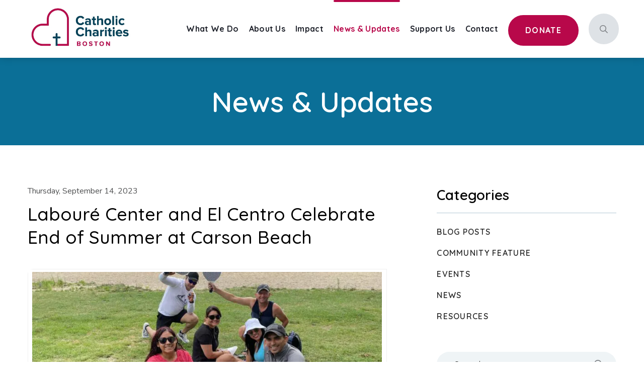

--- FILE ---
content_type: text/html; charset=UTF-8
request_url: https://www.ccab.org/community-champions/laboure-center-and-el-centro-celebrate-end-of-summer-at-carson-beach/
body_size: 25554
content:
<!DOCTYPE html>
<html lang="en-US">
<head>

	<!-- Meta, Viewport & Title
	================================================== -->
	<meta charset="UTF-8">
<script type="text/javascript">
/* <![CDATA[ */
var gform;gform||(document.addEventListener("gform_main_scripts_loaded",function(){gform.scriptsLoaded=!0}),document.addEventListener("gform/theme/scripts_loaded",function(){gform.themeScriptsLoaded=!0}),window.addEventListener("DOMContentLoaded",function(){gform.domLoaded=!0}),gform={domLoaded:!1,scriptsLoaded:!1,themeScriptsLoaded:!1,isFormEditor:()=>"function"==typeof InitializeEditor,callIfLoaded:function(o){return!(!gform.domLoaded||!gform.scriptsLoaded||!gform.themeScriptsLoaded&&!gform.isFormEditor()||(gform.isFormEditor()&&console.warn("The use of gform.initializeOnLoaded() is deprecated in the form editor context and will be removed in Gravity Forms 3.1."),o(),0))},initializeOnLoaded:function(o){gform.callIfLoaded(o)||(document.addEventListener("gform_main_scripts_loaded",()=>{gform.scriptsLoaded=!0,gform.callIfLoaded(o)}),document.addEventListener("gform/theme/scripts_loaded",()=>{gform.themeScriptsLoaded=!0,gform.callIfLoaded(o)}),window.addEventListener("DOMContentLoaded",()=>{gform.domLoaded=!0,gform.callIfLoaded(o)}))},hooks:{action:{},filter:{}},addAction:function(o,r,e,t){gform.addHook("action",o,r,e,t)},addFilter:function(o,r,e,t){gform.addHook("filter",o,r,e,t)},doAction:function(o){gform.doHook("action",o,arguments)},applyFilters:function(o){return gform.doHook("filter",o,arguments)},removeAction:function(o,r){gform.removeHook("action",o,r)},removeFilter:function(o,r,e){gform.removeHook("filter",o,r,e)},addHook:function(o,r,e,t,n){null==gform.hooks[o][r]&&(gform.hooks[o][r]=[]);var d=gform.hooks[o][r];null==n&&(n=r+"_"+d.length),gform.hooks[o][r].push({tag:n,callable:e,priority:t=null==t?10:t})},doHook:function(r,o,e){var t;if(e=Array.prototype.slice.call(e,1),null!=gform.hooks[r][o]&&((o=gform.hooks[r][o]).sort(function(o,r){return o.priority-r.priority}),o.forEach(function(o){"function"!=typeof(t=o.callable)&&(t=window[t]),"action"==r?t.apply(null,e):e[0]=t.apply(null,e)})),"filter"==r)return e[0]},removeHook:function(o,r,t,n){var e;null!=gform.hooks[o][r]&&(e=(e=gform.hooks[o][r]).filter(function(o,r,e){return!!(null!=n&&n!=o.tag||null!=t&&t!=o.priority)}),gform.hooks[o][r]=e)}});
/* ]]> */
</script>

	<meta http-equiv="X-UA-Compatible" content="IE=edge">
	<meta name="viewport" content="width=device-width, initial-scale=1">
	<!-- The above 3 meta tags *must* come first in the head; any other head content must come *after* these tags -->

	<script data-cfasync="false" data-no-defer="1" data-no-minify="1" data-no-optimize="1">var ewww_webp_supported=!1;function check_webp_feature(A,e){var w;e=void 0!==e?e:function(){},ewww_webp_supported?e(ewww_webp_supported):((w=new Image).onload=function(){ewww_webp_supported=0<w.width&&0<w.height,e&&e(ewww_webp_supported)},w.onerror=function(){e&&e(!1)},w.src="data:image/webp;base64,"+{alpha:"UklGRkoAAABXRUJQVlA4WAoAAAAQAAAAAAAAAAAAQUxQSAwAAAARBxAR/Q9ERP8DAABWUDggGAAAABQBAJ0BKgEAAQAAAP4AAA3AAP7mtQAAAA=="}[A])}check_webp_feature("alpha");</script><script data-cfasync="false" data-no-defer="1" data-no-minify="1" data-no-optimize="1">var Arrive=function(c,w){"use strict";if(c.MutationObserver&&"undefined"!=typeof HTMLElement){var r,a=0,u=(r=HTMLElement.prototype.matches||HTMLElement.prototype.webkitMatchesSelector||HTMLElement.prototype.mozMatchesSelector||HTMLElement.prototype.msMatchesSelector,{matchesSelector:function(e,t){return e instanceof HTMLElement&&r.call(e,t)},addMethod:function(e,t,r){var a=e[t];e[t]=function(){return r.length==arguments.length?r.apply(this,arguments):"function"==typeof a?a.apply(this,arguments):void 0}},callCallbacks:function(e,t){t&&t.options.onceOnly&&1==t.firedElems.length&&(e=[e[0]]);for(var r,a=0;r=e[a];a++)r&&r.callback&&r.callback.call(r.elem,r.elem);t&&t.options.onceOnly&&1==t.firedElems.length&&t.me.unbindEventWithSelectorAndCallback.call(t.target,t.selector,t.callback)},checkChildNodesRecursively:function(e,t,r,a){for(var i,n=0;i=e[n];n++)r(i,t,a)&&a.push({callback:t.callback,elem:i}),0<i.childNodes.length&&u.checkChildNodesRecursively(i.childNodes,t,r,a)},mergeArrays:function(e,t){var r,a={};for(r in e)e.hasOwnProperty(r)&&(a[r]=e[r]);for(r in t)t.hasOwnProperty(r)&&(a[r]=t[r]);return a},toElementsArray:function(e){return e=void 0!==e&&("number"!=typeof e.length||e===c)?[e]:e}}),e=(l.prototype.addEvent=function(e,t,r,a){a={target:e,selector:t,options:r,callback:a,firedElems:[]};return this._beforeAdding&&this._beforeAdding(a),this._eventsBucket.push(a),a},l.prototype.removeEvent=function(e){for(var t,r=this._eventsBucket.length-1;t=this._eventsBucket[r];r--)e(t)&&(this._beforeRemoving&&this._beforeRemoving(t),(t=this._eventsBucket.splice(r,1))&&t.length&&(t[0].callback=null))},l.prototype.beforeAdding=function(e){this._beforeAdding=e},l.prototype.beforeRemoving=function(e){this._beforeRemoving=e},l),t=function(i,n){var o=new e,l=this,s={fireOnAttributesModification:!1};return o.beforeAdding(function(t){var e=t.target;e!==c.document&&e!==c||(e=document.getElementsByTagName("html")[0]);var r=new MutationObserver(function(e){n.call(this,e,t)}),a=i(t.options);r.observe(e,a),t.observer=r,t.me=l}),o.beforeRemoving(function(e){e.observer.disconnect()}),this.bindEvent=function(e,t,r){t=u.mergeArrays(s,t);for(var a=u.toElementsArray(this),i=0;i<a.length;i++)o.addEvent(a[i],e,t,r)},this.unbindEvent=function(){var r=u.toElementsArray(this);o.removeEvent(function(e){for(var t=0;t<r.length;t++)if(this===w||e.target===r[t])return!0;return!1})},this.unbindEventWithSelectorOrCallback=function(r){var a=u.toElementsArray(this),i=r,e="function"==typeof r?function(e){for(var t=0;t<a.length;t++)if((this===w||e.target===a[t])&&e.callback===i)return!0;return!1}:function(e){for(var t=0;t<a.length;t++)if((this===w||e.target===a[t])&&e.selector===r)return!0;return!1};o.removeEvent(e)},this.unbindEventWithSelectorAndCallback=function(r,a){var i=u.toElementsArray(this);o.removeEvent(function(e){for(var t=0;t<i.length;t++)if((this===w||e.target===i[t])&&e.selector===r&&e.callback===a)return!0;return!1})},this},i=new function(){var s={fireOnAttributesModification:!1,onceOnly:!1,existing:!1};function n(e,t,r){return!(!u.matchesSelector(e,t.selector)||(e._id===w&&(e._id=a++),-1!=t.firedElems.indexOf(e._id)))&&(t.firedElems.push(e._id),!0)}var c=(i=new t(function(e){var t={attributes:!1,childList:!0,subtree:!0};return e.fireOnAttributesModification&&(t.attributes=!0),t},function(e,i){e.forEach(function(e){var t=e.addedNodes,r=e.target,a=[];null!==t&&0<t.length?u.checkChildNodesRecursively(t,i,n,a):"attributes"===e.type&&n(r,i)&&a.push({callback:i.callback,elem:r}),u.callCallbacks(a,i)})})).bindEvent;return i.bindEvent=function(e,t,r){t=void 0===r?(r=t,s):u.mergeArrays(s,t);var a=u.toElementsArray(this);if(t.existing){for(var i=[],n=0;n<a.length;n++)for(var o=a[n].querySelectorAll(e),l=0;l<o.length;l++)i.push({callback:r,elem:o[l]});if(t.onceOnly&&i.length)return r.call(i[0].elem,i[0].elem);setTimeout(u.callCallbacks,1,i)}c.call(this,e,t,r)},i},o=new function(){var a={};function i(e,t){return u.matchesSelector(e,t.selector)}var n=(o=new t(function(){return{childList:!0,subtree:!0}},function(e,r){e.forEach(function(e){var t=e.removedNodes,e=[];null!==t&&0<t.length&&u.checkChildNodesRecursively(t,r,i,e),u.callCallbacks(e,r)})})).bindEvent;return o.bindEvent=function(e,t,r){t=void 0===r?(r=t,a):u.mergeArrays(a,t),n.call(this,e,t,r)},o};d(HTMLElement.prototype),d(NodeList.prototype),d(HTMLCollection.prototype),d(HTMLDocument.prototype),d(Window.prototype);var n={};return s(i,n,"unbindAllArrive"),s(o,n,"unbindAllLeave"),n}function l(){this._eventsBucket=[],this._beforeAdding=null,this._beforeRemoving=null}function s(e,t,r){u.addMethod(t,r,e.unbindEvent),u.addMethod(t,r,e.unbindEventWithSelectorOrCallback),u.addMethod(t,r,e.unbindEventWithSelectorAndCallback)}function d(e){e.arrive=i.bindEvent,s(i,e,"unbindArrive"),e.leave=o.bindEvent,s(o,e,"unbindLeave")}}(window,void 0),ewww_webp_supported=!1;function check_webp_feature(e,t){var r;ewww_webp_supported?t(ewww_webp_supported):((r=new Image).onload=function(){ewww_webp_supported=0<r.width&&0<r.height,t(ewww_webp_supported)},r.onerror=function(){t(!1)},r.src="data:image/webp;base64,"+{alpha:"UklGRkoAAABXRUJQVlA4WAoAAAAQAAAAAAAAAAAAQUxQSAwAAAARBxAR/Q9ERP8DAABWUDggGAAAABQBAJ0BKgEAAQAAAP4AAA3AAP7mtQAAAA==",animation:"UklGRlIAAABXRUJQVlA4WAoAAAASAAAAAAAAAAAAQU5JTQYAAAD/////AABBTk1GJgAAAAAAAAAAAAAAAAAAAGQAAABWUDhMDQAAAC8AAAAQBxAREYiI/gcA"}[e])}function ewwwLoadImages(e){if(e){for(var t=document.querySelectorAll(".batch-image img, .image-wrapper a, .ngg-pro-masonry-item a, .ngg-galleria-offscreen-seo-wrapper a"),r=0,a=t.length;r<a;r++)ewwwAttr(t[r],"data-src",t[r].getAttribute("data-webp")),ewwwAttr(t[r],"data-thumbnail",t[r].getAttribute("data-webp-thumbnail"));for(var i=document.querySelectorAll("div.woocommerce-product-gallery__image"),r=0,a=i.length;r<a;r++)ewwwAttr(i[r],"data-thumb",i[r].getAttribute("data-webp-thumb"))}for(var n=document.querySelectorAll("video"),r=0,a=n.length;r<a;r++)ewwwAttr(n[r],"poster",e?n[r].getAttribute("data-poster-webp"):n[r].getAttribute("data-poster-image"));for(var o,l=document.querySelectorAll("img.ewww_webp_lazy_load"),r=0,a=l.length;r<a;r++)e&&(ewwwAttr(l[r],"data-lazy-srcset",l[r].getAttribute("data-lazy-srcset-webp")),ewwwAttr(l[r],"data-srcset",l[r].getAttribute("data-srcset-webp")),ewwwAttr(l[r],"data-lazy-src",l[r].getAttribute("data-lazy-src-webp")),ewwwAttr(l[r],"data-src",l[r].getAttribute("data-src-webp")),ewwwAttr(l[r],"data-orig-file",l[r].getAttribute("data-webp-orig-file")),ewwwAttr(l[r],"data-medium-file",l[r].getAttribute("data-webp-medium-file")),ewwwAttr(l[r],"data-large-file",l[r].getAttribute("data-webp-large-file")),null!=(o=l[r].getAttribute("srcset"))&&!1!==o&&o.includes("R0lGOD")&&ewwwAttr(l[r],"src",l[r].getAttribute("data-lazy-src-webp"))),l[r].className=l[r].className.replace(/\bewww_webp_lazy_load\b/,"");for(var s=document.querySelectorAll(".ewww_webp"),r=0,a=s.length;r<a;r++)e?(ewwwAttr(s[r],"srcset",s[r].getAttribute("data-srcset-webp")),ewwwAttr(s[r],"src",s[r].getAttribute("data-src-webp")),ewwwAttr(s[r],"data-orig-file",s[r].getAttribute("data-webp-orig-file")),ewwwAttr(s[r],"data-medium-file",s[r].getAttribute("data-webp-medium-file")),ewwwAttr(s[r],"data-large-file",s[r].getAttribute("data-webp-large-file")),ewwwAttr(s[r],"data-large_image",s[r].getAttribute("data-webp-large_image")),ewwwAttr(s[r],"data-src",s[r].getAttribute("data-webp-src"))):(ewwwAttr(s[r],"srcset",s[r].getAttribute("data-srcset-img")),ewwwAttr(s[r],"src",s[r].getAttribute("data-src-img"))),s[r].className=s[r].className.replace(/\bewww_webp\b/,"ewww_webp_loaded");window.jQuery&&jQuery.fn.isotope&&jQuery.fn.imagesLoaded&&(jQuery(".fusion-posts-container-infinite").imagesLoaded(function(){jQuery(".fusion-posts-container-infinite").hasClass("isotope")&&jQuery(".fusion-posts-container-infinite").isotope()}),jQuery(".fusion-portfolio:not(.fusion-recent-works) .fusion-portfolio-wrapper").imagesLoaded(function(){jQuery(".fusion-portfolio:not(.fusion-recent-works) .fusion-portfolio-wrapper").isotope()}))}function ewwwWebPInit(e){ewwwLoadImages(e),ewwwNggLoadGalleries(e),document.arrive(".ewww_webp",function(){ewwwLoadImages(e)}),document.arrive(".ewww_webp_lazy_load",function(){ewwwLoadImages(e)}),document.arrive("videos",function(){ewwwLoadImages(e)}),"loading"==document.readyState?document.addEventListener("DOMContentLoaded",ewwwJSONParserInit):("undefined"!=typeof galleries&&ewwwNggParseGalleries(e),ewwwWooParseVariations(e))}function ewwwAttr(e,t,r){null!=r&&!1!==r&&e.setAttribute(t,r)}function ewwwJSONParserInit(){"undefined"!=typeof galleries&&check_webp_feature("alpha",ewwwNggParseGalleries),check_webp_feature("alpha",ewwwWooParseVariations)}function ewwwWooParseVariations(e){if(e)for(var t=document.querySelectorAll("form.variations_form"),r=0,a=t.length;r<a;r++){var i=t[r].getAttribute("data-product_variations"),n=!1;try{for(var o in i=JSON.parse(i))void 0!==i[o]&&void 0!==i[o].image&&(void 0!==i[o].image.src_webp&&(i[o].image.src=i[o].image.src_webp,n=!0),void 0!==i[o].image.srcset_webp&&(i[o].image.srcset=i[o].image.srcset_webp,n=!0),void 0!==i[o].image.full_src_webp&&(i[o].image.full_src=i[o].image.full_src_webp,n=!0),void 0!==i[o].image.gallery_thumbnail_src_webp&&(i[o].image.gallery_thumbnail_src=i[o].image.gallery_thumbnail_src_webp,n=!0),void 0!==i[o].image.thumb_src_webp&&(i[o].image.thumb_src=i[o].image.thumb_src_webp,n=!0));n&&ewwwAttr(t[r],"data-product_variations",JSON.stringify(i))}catch(e){}}}function ewwwNggParseGalleries(e){if(e)for(var t in galleries){var r=galleries[t];galleries[t].images_list=ewwwNggParseImageList(r.images_list)}}function ewwwNggLoadGalleries(e){e&&document.addEventListener("ngg.galleria.themeadded",function(e,t){window.ngg_galleria._create_backup=window.ngg_galleria.create,window.ngg_galleria.create=function(e,t){var r=$(e).data("id");return galleries["gallery_"+r].images_list=ewwwNggParseImageList(galleries["gallery_"+r].images_list),window.ngg_galleria._create_backup(e,t)}})}function ewwwNggParseImageList(e){for(var t in e){var r=e[t];if(void 0!==r["image-webp"]&&(e[t].image=r["image-webp"],delete e[t]["image-webp"]),void 0!==r["thumb-webp"]&&(e[t].thumb=r["thumb-webp"],delete e[t]["thumb-webp"]),void 0!==r.full_image_webp&&(e[t].full_image=r.full_image_webp,delete e[t].full_image_webp),void 0!==r.srcsets)for(var a in r.srcsets)nggSrcset=r.srcsets[a],void 0!==r.srcsets[a+"-webp"]&&(e[t].srcsets[a]=r.srcsets[a+"-webp"],delete e[t].srcsets[a+"-webp"]);if(void 0!==r.full_srcsets)for(var i in r.full_srcsets)nggFSrcset=r.full_srcsets[i],void 0!==r.full_srcsets[i+"-webp"]&&(e[t].full_srcsets[i]=r.full_srcsets[i+"-webp"],delete e[t].full_srcsets[i+"-webp"])}return e}check_webp_feature("alpha",ewwwWebPInit);</script><meta name='robots' content='index, follow, max-image-preview:large, max-snippet:-1, max-video-preview:-1' />

	<!-- This site is optimized with the Yoast SEO plugin v26.6 - https://yoast.com/wordpress/plugins/seo/ -->
	<title>Labouré Center and El Centro Celebrate End of Summer at Carson Beach &#187; Catholic Charities Boston</title><link rel="preload" href="https://www.ccab.org/wp-content/uploads/2022/02/CatholicCharitiesBoston-Logo.jpg" as="image" imagesrcset="https://www.ccab.org/wp-content/uploads/2022/02/CatholicCharitiesBoston-Logo.jpg.webp 800w, https://www.ccab.org/wp-content/uploads/2022/02/CatholicCharitiesBoston-Logo-300x134.jpg.webp 300w, https://www.ccab.org/wp-content/uploads/2022/02/CatholicCharitiesBoston-Logo-600x269.jpg.webp 600w, https://www.ccab.org/wp-content/uploads/2022/02/CatholicCharitiesBoston-Logo-768x344.jpg.webp 768w, https://www.ccab.org/wp-content/uploads/2022/02/CatholicCharitiesBoston-Logo-50x22.jpg.webp 50w, https://www.ccab.org/wp-content/uploads/2022/02/CatholicCharitiesBoston-Logo-170x76.jpg.webp 170w" imagesizes="(max-width: 800px) 100vw, 800px" fetchpriority="high">
	<meta name="description" content="Students and staff at the Labouré Adult Education Center and El Centro Adult Education Center celebrated the end of summer classes with a beach day at" />
	<link rel="canonical" href="http://www.ccab.org/community-champions/laboure-center-and-el-centro-celebrate-end-of-summer-at-carson-beach/" />
	<meta property="og:locale" content="en_US" />
	<meta property="og:type" content="article" />
	<meta property="og:title" content="Labouré Center and El Centro Celebrate End of Summer at Carson Beach &#187; Catholic Charities Boston" />
	<meta property="og:description" content="Students and staff at the Labouré Adult Education Center and El Centro Adult Education Center celebrated the end of summer classes with a beach day at" />
	<meta property="og:url" content="http://www.ccab.org/community-champions/laboure-center-and-el-centro-celebrate-end-of-summer-at-carson-beach/" />
	<meta property="og:site_name" content="Catholic Charities Boston" />
	<meta property="article:publisher" content="https://www.facebook.com/CharitiesBoston/" />
	<meta property="article:published_time" content="2023-09-14T21:26:32+00:00" />
	<meta property="og:image" content="http://www.ccab.org/wp-content/uploads/2023/09/Carson-Beach4.jpg" />
	<meta property="og:image:width" content="1600" />
	<meta property="og:image:height" content="1200" />
	<meta property="og:image:type" content="image/jpeg" />
	<meta name="author" content="Jennie Moore" />
	<meta name="twitter:card" content="summary_large_image" />
	<meta name="twitter:creator" content="@CharitiesBoston" />
	<meta name="twitter:site" content="@CharitiesBoston" />
	<script type="application/ld+json" class="yoast-schema-graph">{"@context":"https://schema.org","@graph":[{"@type":"Article","@id":"http://www.ccab.org/community-champions/laboure-center-and-el-centro-celebrate-end-of-summer-at-carson-beach/#article","isPartOf":{"@id":"http://www.ccab.org/community-champions/laboure-center-and-el-centro-celebrate-end-of-summer-at-carson-beach/"},"author":{"name":"Jennie Moore","@id":"https://www.ccab.org/#/schema/person/0f49aa2c4c4a07eccb9f79b5259f444c"},"headline":"Labouré Center and El Centro Celebrate End of Summer at Carson Beach","datePublished":"2023-09-14T21:26:32+00:00","mainEntityOfPage":{"@id":"http://www.ccab.org/community-champions/laboure-center-and-el-centro-celebrate-end-of-summer-at-carson-beach/"},"wordCount":113,"publisher":{"@id":"https://www.ccab.org/#organization"},"image":{"@id":"http://www.ccab.org/community-champions/laboure-center-and-el-centro-celebrate-end-of-summer-at-carson-beach/#primaryimage"},"thumbnailUrl":"https://www.ccab.org/wp-content/uploads/2023/09/Carson-Beach4.jpg","articleSection":["Community Feature"],"inLanguage":"en-US"},{"@type":"WebPage","@id":"http://www.ccab.org/community-champions/laboure-center-and-el-centro-celebrate-end-of-summer-at-carson-beach/","url":"http://www.ccab.org/community-champions/laboure-center-and-el-centro-celebrate-end-of-summer-at-carson-beach/","name":"Labouré Center and El Centro Celebrate End of Summer at Carson Beach &#187; Catholic Charities Boston","isPartOf":{"@id":"https://www.ccab.org/#website"},"primaryImageOfPage":{"@id":"http://www.ccab.org/community-champions/laboure-center-and-el-centro-celebrate-end-of-summer-at-carson-beach/#primaryimage"},"image":{"@id":"http://www.ccab.org/community-champions/laboure-center-and-el-centro-celebrate-end-of-summer-at-carson-beach/#primaryimage"},"thumbnailUrl":"https://www.ccab.org/wp-content/uploads/2023/09/Carson-Beach4.jpg","datePublished":"2023-09-14T21:26:32+00:00","description":"Students and staff at the Labouré Adult Education Center and El Centro Adult Education Center celebrated the end of summer classes with a beach day at","breadcrumb":{"@id":"http://www.ccab.org/community-champions/laboure-center-and-el-centro-celebrate-end-of-summer-at-carson-beach/#breadcrumb"},"inLanguage":"en-US","potentialAction":[{"@type":"ReadAction","target":["http://www.ccab.org/community-champions/laboure-center-and-el-centro-celebrate-end-of-summer-at-carson-beach/"]}]},{"@type":"ImageObject","inLanguage":"en-US","@id":"http://www.ccab.org/community-champions/laboure-center-and-el-centro-celebrate-end-of-summer-at-carson-beach/#primaryimage","url":"https://www.ccab.org/wp-content/uploads/2023/09/Carson-Beach4.jpg","contentUrl":"https://www.ccab.org/wp-content/uploads/2023/09/Carson-Beach4.jpg","width":1600,"height":1200},{"@type":"BreadcrumbList","@id":"http://www.ccab.org/community-champions/laboure-center-and-el-centro-celebrate-end-of-summer-at-carson-beach/#breadcrumb","itemListElement":[{"@type":"ListItem","position":1,"name":"Home","item":"https://www.ccab.org/"},{"@type":"ListItem","position":2,"name":"Labouré Center and El Centro Celebrate End of Summer at Carson Beach"}]},{"@type":"WebSite","@id":"https://www.ccab.org/#website","url":"https://www.ccab.org/","name":"Catholic Charities Boston","description":"","publisher":{"@id":"https://www.ccab.org/#organization"},"potentialAction":[{"@type":"SearchAction","target":{"@type":"EntryPoint","urlTemplate":"https://www.ccab.org/?s={search_term_string}"},"query-input":{"@type":"PropertyValueSpecification","valueRequired":true,"valueName":"search_term_string"}}],"inLanguage":"en-US"},{"@type":"Organization","@id":"https://www.ccab.org/#organization","name":"Catholic Charities Boston","url":"https://www.ccab.org/","logo":{"@type":"ImageObject","inLanguage":"en-US","@id":"https://www.ccab.org/#/schema/logo/image/","url":"https://www.ccab.org/wp-content/uploads/2022/03/CCAB-OG-1.jpg","contentUrl":"https://www.ccab.org/wp-content/uploads/2022/03/CCAB-OG-1.jpg","width":1200,"height":627,"caption":"Catholic Charities Boston"},"image":{"@id":"https://www.ccab.org/#/schema/logo/image/"},"sameAs":["https://www.facebook.com/CharitiesBoston/","https://x.com/CharitiesBoston","https://www.instagram.com/CharitiesBoston/","https://www.linkedin.com/company/charitiesboston/","https://www.youtube.com/user/CharitiesBoston/"]},{"@type":"Person","@id":"https://www.ccab.org/#/schema/person/0f49aa2c4c4a07eccb9f79b5259f444c","name":"Jennie Moore","image":{"@type":"ImageObject","inLanguage":"en-US","@id":"https://www.ccab.org/#/schema/person/image/","url":"https://secure.gravatar.com/avatar/8f86b34c42ef1f14c5eb5321dcd2499d2edf981467aac3968bbe15b911dbf793?s=96&d=mm&r=g","contentUrl":"https://secure.gravatar.com/avatar/8f86b34c42ef1f14c5eb5321dcd2499d2edf981467aac3968bbe15b911dbf793?s=96&d=mm&r=g","caption":"Jennie Moore"}}]}</script>
	<!-- / Yoast SEO plugin. -->


<link rel='dns-prefetch' href='//www.googletagmanager.com' />
<style id='wp-img-auto-sizes-contain-inline-css' type='text/css'>
img:is([sizes=auto i],[sizes^="auto," i]){contain-intrinsic-size:3000px 1500px}
/*# sourceURL=wp-img-auto-sizes-contain-inline-css */
</style>
<link rel='stylesheet' id='awsm-jobs-general-css' href='https://www.ccab.org/wp-content/plugins/wp-job-openings/assets/css/general.min.css?ver=3.5.4' type='text/css' media='all' />
<link rel='stylesheet' id='awsm-jobs-style-css' href='https://www.ccab.org/wp-content/plugins/wp-job-openings/assets/css/style.min.css?ver=3.5.4' type='text/css' media='all' />
<link rel='stylesheet' id='wpcdt-public-css-css' href='https://www.ccab.org/wp-content/plugins/countdown-timer-ultimate/assets/css/wpcdt-public.css?ver=2.6.9' type='text/css' media='all' />
<link rel='stylesheet' id='theme-style-css' href='https://www.ccab.org/wp-content/themes/ccab/assets/css/custom-styles.css?ver=1768408296' type='text/css' media='all' />
<link rel='stylesheet' id='outdatedbrowser-style-css' href='https://www.ccab.org/wp-content/themes/ccab/outdatedbrowser/outdatedbrowser.min.css?ver=6.9' type='text/css' media='all' />
<link rel='stylesheet' id='tablepress-default-css' href='https://www.ccab.org/wp-content/plugins/tablepress/css/build/default.css?ver=3.2.6' type='text/css' media='all' />
<style id='tablepress-default-inline-css' type='text/css'>
.tablepress-id-2 thead th{background-color:#EEEEF0!important}
/*# sourceURL=tablepress-default-inline-css */
</style>
<link rel='stylesheet' id='photonic-slider-css' href='https://www.ccab.org/wp-content/plugins/photonic/include/ext/splide/splide.min.css?ver=20260114-163135' type='text/css' media='all' />
<link rel='stylesheet' id='photonic-lightbox-css' href='https://www.ccab.org/wp-content/plugins/photonic/include/ext/baguettebox/baguettebox.min.css?ver=20260114-163135' type='text/css' media='all' />
<link rel='stylesheet' id='photonic-css' href='https://www.ccab.org/wp-content/plugins/photonic/include/css/front-end/core/photonic.min.css?ver=20260114-163135' type='text/css' media='all' />
<style id='photonic-inline-css' type='text/css'>
/* Retrieved from saved CSS */
.photonic-panel { background:  rgb(17,17,17)  !important;

	border-top: none;
	border-right: none;
	border-bottom: none;
	border-left: none;
 }
.photonic-random-layout .photonic-thumb { padding: 2px}
.photonic-masonry-layout .photonic-thumb, .photonic-masonry-horizontal-layout .photonic-thumb { padding: 2px}
.photonic-mosaic-layout .photonic-thumb { padding: 2px}

/*# sourceURL=photonic-inline-css */
</style>
<script type="text/javascript" src="https://www.ccab.org/wp-includes/js/jquery/jquery.min.js?ver=3.7.1" id="jquery-core-js"></script>
<link rel="https://api.w.org/" href="https://www.ccab.org/wp-json/" /><link rel="alternate" title="JSON" type="application/json" href="https://www.ccab.org/wp-json/wp/v2/posts/15554" /><meta name="generator" content="Site Kit by Google 1.168.0" /><!-- Fundraise Up: the new standard for online giving -->
<script>(function(w,d,s,n,a){if(!w[n]){var l='call,catch,on,once,set,then,track,openCheckout'
.split(','),i,o=function(n){return'function'==typeof n?o.l.push([arguments])&&o
:function(){return o.l.push([n,arguments])&&o}},t=d.getElementsByTagName(s)[0],
j=d.createElement(s);j.async=!0;j.src='https://cdn.fundraiseup.com/widget/'+a+'';
t.parentNode.insertBefore(j,t);o.s=Date.now();o.v=5;o.h=w.location.href;o.l=[];
for(i=0;i<8;i++)o[l[i]]=o(l[i]);w[n]=o}
})(window,document,'script','FundraiseUp','ALPZZPVE');</script>
<!-- End Fundraise Up --><style>.wp-block-gallery.is-cropped .blocks-gallery-item picture{height:100%;width:100%;}</style>
<!-- Google Tag Manager snippet added by Site Kit -->
<script type="pmdelayedscript" data-perfmatters-type="text/javascript" data-cfasync="false" data-no-optimize="1" data-no-defer="1" data-no-minify="1">
/* <![CDATA[ */

			( function( w, d, s, l, i ) {
				w[l] = w[l] || [];
				w[l].push( {'gtm.start': new Date().getTime(), event: 'gtm.js'} );
				var f = d.getElementsByTagName( s )[0],
					j = d.createElement( s ), dl = l != 'dataLayer' ? '&l=' + l : '';
				j.async = true;
				j.src = 'https://www.googletagmanager.com/gtm.js?id=' + i + dl;
				f.parentNode.insertBefore( j, f );
			} )( window, document, 'script', 'dataLayer', 'GTM-TNL6CK6' );
			
/* ]]> */
</script>

<!-- End Google Tag Manager snippet added by Site Kit -->
<noscript><style>.perfmatters-lazy[data-src]{display:none !important;}</style></noscript><style>.perfmatters-lazy-youtube{position:relative;width:100%;max-width:100%;height:0;padding-bottom:56.23%;overflow:hidden}.perfmatters-lazy-youtube img{position:absolute;top:0;right:0;bottom:0;left:0;display:block;width:100%;max-width:100%;height:auto;margin:auto;border:none;cursor:pointer;transition:.5s all;-webkit-transition:.5s all;-moz-transition:.5s all}.perfmatters-lazy-youtube img:hover{-webkit-filter:brightness(75%)}.perfmatters-lazy-youtube .play{position:absolute;top:50%;left:50%;right:auto;width:68px;height:48px;margin-left:-34px;margin-top:-24px;background:url(https://www.ccab.org/wp-content/plugins/perfmatters/img/youtube.svg) no-repeat;background-position:center;background-size:cover;pointer-events:none;filter:grayscale(1)}.perfmatters-lazy-youtube:hover .play{filter:grayscale(0)}.perfmatters-lazy-youtube iframe{position:absolute;top:0;left:0;width:100%;height:100%;z-index:99}</style>
	<!-- HTML5 shim and Respond.js for IE8 support of HTML5 elements and media queries -->
	<!-- WARNING: Respond.js doesn't work if you view the page via file:// -->
	<!--[if lt IE 9]>
	<script src="https://oss.maxcdn.com/html5shiv/3.7.2/html5shiv.min.js"></script>
	<script src="https://oss.maxcdn.com/respond/1.4.2/respond.min.js"></script>
	<![endif]-->

	<link rel="apple-touch-icon" sizes="57x57" href="https://www.ccab.org/wp-content/themes/ccab/assets/fav/apple-icon-57x57.png">
	<link rel="apple-touch-icon" sizes="60x60" href="https://www.ccab.org/wp-content/themes/ccab/assets/fav/apple-icon-60x60.png">
	<link rel="apple-touch-icon" sizes="72x72" href="https://www.ccab.org/wp-content/themes/ccab/assets/fav/apple-icon-72x72.png">
	<link rel="apple-touch-icon" sizes="76x76" href="https://www.ccab.org/wp-content/themes/ccab/assets/fav/apple-icon-76x76.png">
	<link rel="apple-touch-icon" sizes="114x114" href="https://www.ccab.org/wp-content/themes/ccab/assets/fav/apple-icon-114x114.png">
	<link rel="apple-touch-icon" sizes="120x120" href="https://www.ccab.org/wp-content/themes/ccab/assets/fav/apple-icon-120x120.png">
	<link rel="apple-touch-icon" sizes="144x144" href="https://www.ccab.org/wp-content/themes/ccab/assets/fav/apple-icon-144x144.png">
	<link rel="apple-touch-icon" sizes="152x152" href="https://www.ccab.org/wp-content/themes/ccab/assets/fav/apple-icon-152x152.png">
	<link rel="apple-touch-icon" sizes="180x180" href="https://www.ccab.org/wp-content/themes/ccab/assets/fav/apple-icon-180x180.png">
	<link rel="icon" type="image/png" sizes="192x192" href="https://www.ccab.org/wp-content/themes/ccab/assets/fav/android-icon-192x192.png">
	<link rel="icon" type="image/png" sizes="32x32" href="https://www.ccab.org/wp-content/themes/ccab/assets/fav/favicon-32x32.png">
	<link rel="icon" type="image/png" sizes="96x96" href="https://www.ccab.org/wp-content/themes/ccab/assets/fav/favicon-96x96.png">
	<link rel="icon" type="image/png" sizes="16x16" href="https://www.ccab.org/wp-content/themes/ccab/assets/fav/favicon-16x16.png">
	<link rel="manifest" href="https://www.ccab.org/wp-content/themes/ccab/assets/fav/manifest.json">
	<meta name="msapplication-TileColor" content="#ffffff">
	<meta name="msapplication-TileImage" content="https://www.ccab.org/wp-content/themes/ccab/assets/fav/ms-icon-144x144.png">
	<meta name="theme-color" content="#ffffff">

	<script>window.devicePixelRatio = 2;</script>

<link rel='stylesheet' id='acffa_font-awesome-css' href='https://use.fontawesome.com/releases/v6.4.2/css/all.css?ver=6.4.2' type='text/css' media='all' />
</head>
<body class="wp-singular post-template-default single single-post postid-15554 single-format-standard wp-theme-ccab">


<div class="container-main" id="page">

<!-- Header - Main
======================== -->
<header class="header-main">
<div class="container">

	<a href="#content-main" class="skip-btn">Skip to Main Content</a>

	<div class="brand"><a href="https://www.ccab.org/" title="Catholic Charities Boston">
		<picture data-perfmatters-preload><source srcset="https://www.ccab.org/wp-content/uploads/2022/02/CatholicCharitiesBoston-Logo.jpg.webp 800w, https://www.ccab.org/wp-content/uploads/2022/02/CatholicCharitiesBoston-Logo-300x134.jpg.webp 300w, https://www.ccab.org/wp-content/uploads/2022/02/CatholicCharitiesBoston-Logo-600x269.jpg.webp 600w, https://www.ccab.org/wp-content/uploads/2022/02/CatholicCharitiesBoston-Logo-768x344.jpg.webp 768w, https://www.ccab.org/wp-content/uploads/2022/02/CatholicCharitiesBoston-Logo-50x22.jpg.webp 50w, https://www.ccab.org/wp-content/uploads/2022/02/CatholicCharitiesBoston-Logo-170x76.jpg.webp 170w" sizes='(max-width: 800px) 100vw, 800px' type="image/webp"><img data-perfmatters-preload width="800" height="358" src="https://www.ccab.org/wp-content/uploads/2022/02/CatholicCharitiesBoston-Logo.jpg" class="attachment-half-width size-half-width no-lazy" alt="Catholic Charities Boston" decoding="async" fetchpriority="high" srcset="https://www.ccab.org/wp-content/uploads/2022/02/CatholicCharitiesBoston-Logo.jpg 800w, https://www.ccab.org/wp-content/uploads/2022/02/CatholicCharitiesBoston-Logo-300x134.jpg 300w, https://www.ccab.org/wp-content/uploads/2022/02/CatholicCharitiesBoston-Logo-600x269.jpg 600w, https://www.ccab.org/wp-content/uploads/2022/02/CatholicCharitiesBoston-Logo-768x344.jpg 768w, https://www.ccab.org/wp-content/uploads/2022/02/CatholicCharitiesBoston-Logo-50x22.jpg 50w, https://www.ccab.org/wp-content/uploads/2022/02/CatholicCharitiesBoston-Logo-170x76.jpg 170w" sizes="(max-width: 800px) 100vw, 800px" data-eio="p" /></picture>	</a></div>
	
		
	<div class="menu-btn">
					<a href="?form=DonateNow" class="donate_btn" target="_self">Donate <em class="fas fa-arrow-right"></em></a>
				<button class="menu-bar" aria-label="Open Menu" aria-expanded="false">Menu Button</button>
		<div class="focused">
			
		</div>
	</div>

	<div class="nav-bar">
		<nav class="primary-menu" aria-label="Primary" role="menu">
			<ul role="menu">
			<li id="menu-item-683" class="menu-item menu-item-type-post_type menu-item-object-page menu-item-683"><a href="https://www.ccab.org/what-we-do/">What We Do</a></li>
<li id="menu-item-733" class="menu-item menu-item-type-post_type menu-item-object-page menu-item-has-children menu-item-733"><a href="https://www.ccab.org/about-us/">About Us</a>
<ul class="sub-menu">
	<li id="menu-item-7851" class="menu-item menu-item-type-custom menu-item-object-custom menu-item-7851"><a href="https://www.ccab.org/about-us/">About Us</a></li>
	<li id="menu-item-695" class="menu-item menu-item-type-post_type menu-item-object-page menu-item-695"><a href="https://www.ccab.org/about-us/locations/">Locations</a></li>
	<li id="menu-item-694" class="menu-item menu-item-type-post_type menu-item-object-page menu-item-694"><a href="https://www.ccab.org/about-us/leadership/">Leadership</a></li>
	<li id="menu-item-19497" class="menu-item menu-item-type-post_type menu-item-object-page menu-item-19497"><a href="https://www.ccab.org/about-us/strategic-plan/">Strategic Plan</a></li>
	<li id="menu-item-11938" class="menu-item menu-item-type-custom menu-item-object-custom menu-item-11938"><a href="https://workforcenow.adp.com/mascsr/default/mdf/recruitment/recruitment.html?cid=25205963-f9a7-487c-b826-8217781fd8d5&#038;ccId=19000101_000001&#038;type=JS&#038;lang=en_US&#038;selectedMenuKey=CareerCenter">Join Our Team</a></li>
</ul>
</li>
<li id="menu-item-17715" class="menu-item menu-item-type-custom menu-item-object-custom menu-item-17715"><a href="https://www.ccab.org/impact">Impact</a></li>
<li id="menu-item-681" class="menu-item menu-item-type-post_type menu-item-object-page current_page_parent menu-item-681"><a href="https://www.ccab.org/news-updates/">News &#038; Updates</a></li>
<li id="menu-item-682" class="menu-item menu-item-type-post_type menu-item-object-page menu-item-has-children menu-item-682"><a href="https://www.ccab.org/ways-to-give/">Support Us</a>
<ul class="sub-menu">
	<li id="menu-item-7852" class="menu-item menu-item-type-custom menu-item-object-custom menu-item-7852"><a href="https://www.ccab.org/ways-to-give/">Ways to Give</a></li>
	<li id="menu-item-20396" class="menu-item menu-item-type-post_type menu-item-object-page menu-item-20396"><a href="https://www.ccab.org/hopefortheholidays/">Hope for the Holidays</a></li>
	<li id="menu-item-19739" class="menu-item menu-item-type-post_type menu-item-object-page menu-item-19739"><a href="https://www.ccab.org/ways-to-give/events/">Upcoming Events</a></li>
	<li id="menu-item-19534" class="menu-item menu-item-type-post_type menu-item-object-page menu-item-19534"><a href="https://www.ccab.org/ways-to-give/catholic-charities-spring-celebration/">Spring Celebration</a></li>
	<li id="menu-item-1082" class="menu-item menu-item-type-custom menu-item-object-custom menu-item-1082"><a href="https://www.ccab.org/ways-to-give/volunteer/">Volunteer</a></li>
	<li id="menu-item-1779" class="menu-item menu-item-type-custom menu-item-object-custom menu-item-1779"><a target="_blank" href="https://ccab.planningyourlegacy.org/">Planned Giving</a></li>
</ul>
</li>
<li id="menu-item-679" class="menu-item menu-item-type-post_type menu-item-object-page menu-item-679"><a href="https://www.ccab.org/contact/">Contact</a></li>
				<li class="donate-menu-item "><a href="?form=DonateNow" target="_self">Donate</a></li>
							</ul>
		</nav>
		
		<div class="search-box btn-disabled">
			<form method="get" action="https://www.ccab.org/">
			<input type="text" name="s" id="search" placeholder="Search"/>
			<input type="submit" name="submit" id="submit" value="Search" aria-controls="search" />
			</form>
			</div>
	</div>

		<!-- Mega Menu - What We Do -->
	<div class="mega-menu sub-menu mega-menu-whatwedo">
	<div class="aside-out">

		
			<div class="aside">
			<div class="icon"><img width="49" height="49" src="https://www.ccab.org/wp-content/uploads/2021/12/icon-family.svg" class="no-lazy" alt="family icon" decoding="async" /></div>
			<h2><a class="" aria-label="Family & Youth Services" href="/family-youth-services/" >Family & Youth Services</a></h2>
			<ul class="menu"><li id="menu-item-706" class="menu-item menu-item-type-post_type menu-item-object-page menu-item-706"><a href="https://www.ccab.org/family-youth-services/child-care-services/">Child Care Services</a></li>
<li id="menu-item-19498" class="menu-item menu-item-type-post_type menu-item-object-page menu-item-19498"><a href="https://www.ccab.org/basic-needs/counseling-services/">Counseling Services</a></li>
<li id="menu-item-1566" class="menu-item menu-item-type-post_type menu-item-object-page menu-item-1566"><a href="https://www.ccab.org/family-youth-services/healthyfamilies-parent-programs/">Healthy Families &#038; Parent Programs</a></li>
<li id="menu-item-16318" class="menu-item menu-item-type-post_type menu-item-object-page menu-item-16318"><a href="https://www.ccab.org/family-youth-services-after-school-summer-programs-sunset-point-camp/">Sunset Point Camp</a></li>
<li id="menu-item-1108" class="menu-item menu-item-type-post_type menu-item-object-page menu-item-1108"><a href="https://www.ccab.org/family-youth-services/after-school-summer-programs/">Teen Center &#038; After School Programs</a></li>
<li id="menu-item-1567" class="menu-item menu-item-type-post_type menu-item-object-page menu-item-1567"><a href="https://www.ccab.org/family-youth-services/adoption-records/">Post-Adoption Search</a></li>
</ul>			</div>

		
			<div class="aside">
			<div class="icon"><img width="52" height="48" src="https://www.ccab.org/wp-content/uploads/2021/12/icon-basket.svg" class="no-lazy" alt="food basket" decoding="async" /></div>
			<h2><a class="" aria-label="Basic Needs" href="/basic-needs/" >Basic Needs</a></h2>
			<ul class="menu"><li id="menu-item-19227" class="menu-item menu-item-type-post_type menu-item-object-page menu-item-19227"><a href="https://www.ccab.org/basic-needs/elder-services/">Elder Outreach</a></li>
<li id="menu-item-1569" class="menu-item menu-item-type-post_type menu-item-object-page menu-item-1569"><a href="https://www.ccab.org/basic-needs/living-assistance/">Emergency Living Assistance</a></li>
<li id="menu-item-710" class="menu-item menu-item-type-post_type menu-item-object-page menu-item-710"><a href="https://www.ccab.org/basic-needs/food-pantries/">Food Assistance</a></li>
<li id="menu-item-15328" class="menu-item menu-item-type-post_type menu-item-object-page menu-item-15328"><a href="https://www.ccab.org/basic-needs/shelters/">Shelters</a></li>
</ul>			</div>

		
			<div class="aside">
			<div class="icon"><img width="54" height="54" src="https://www.ccab.org/wp-content/uploads/2021/12/icon-globe.svg" class="no-lazy" alt="globe" decoding="async" /></div>
			<h2><a class="" aria-label="Refugee & Immigrant Services" href="/refugee-immigrant-services/" >Refugee & Immigrant Services</a></h2>
			<ul class="menu"><li id="menu-item-1571" class="menu-item menu-item-type-post_type menu-item-object-page menu-item-1571"><a href="https://www.ccab.org/refugee-immigrant-services/refugee-resettlement/">Refugee Resettlement</a></li>
<li id="menu-item-1580" class="menu-item menu-item-type-post_type menu-item-object-page menu-item-1580"><a href="https://www.ccab.org/refugee-immigrant-services/immigrant-legal-services/">Immigrant Legal Services</a></li>
<li id="menu-item-715" class="menu-item menu-item-type-custom menu-item-object-custom menu-item-715"><a target="_blank" href="https://communityinterpreterservices.org">Interpreter Services</a></li>
<li id="menu-item-18276" class="menu-item menu-item-type-post_type menu-item-object-page menu-item-18276"><a href="https://www.ccab.org/community-sponsorship/">Community Sponsorship</a></li>
</ul>			</div>

		
			<div class="aside">
			<div class="icon"><img width="58" height="39" src="https://www.ccab.org/wp-content/uploads/2021/12/icon-education.svg" class="no-lazy" alt="laptop" decoding="async" /></div>
			<h2><a class="" aria-label="Adult Education & Workforce Development" href="/adult-education-workforce-development/" >Adult Education & Workforce Development</a></h2>
			<ul class="menu"><li id="menu-item-1573" class="menu-item menu-item-type-post_type menu-item-object-page menu-item-1573"><a href="https://www.ccab.org/adult-education-workforce-development/esol/">ESOL (English for Speakers of Other Languages)</a></li>
<li id="menu-item-1574" class="menu-item menu-item-type-post_type menu-item-object-page menu-item-1574"><a href="https://www.ccab.org/adult-education-workforce-development/high-school-equivalency-programs/">High School Equivalency Programs</a></li>
<li id="menu-item-1575" class="menu-item menu-item-type-post_type menu-item-object-page menu-item-1575"><a href="https://www.ccab.org/adult-education-workforce-development/job-training/">Nursing Assistant and IT Training</a></li>
</ul>			</div>

		
	</div>
	</div>
	
</div>
</header>



<!-- Content - Main
========================================= -->
<main class="content-main" id="content-main">

<!--=== Hero - Title ===-->
<div class="hero-title">
<div class="container">
	<div class="h1">News &amp; Updates</div>
</div>
</div>


<!--=== Content - Inner ===-->
<div class="content-inner">
<div class="container">

	<div class="row">
		<div class="col-lg-8">
		<div class="left-cont-max">

			<div class="txt">
			<div class="date">Thursday, September 14, 2023</div>
			<h1 class="h2">Labouré Center and El Centro Celebrate End of Summer at Carson Beach</h1>
			</div>

							<div class="figure"><figure class="wp-caption fsmcfi-fig featured"><picture><source data-srcset="https://www.ccab.org/wp-content/uploads/2023/09/Carson-Beach4-765x444.jpg.webp"  type="image/webp"><img width="765" height="444" src="data:image/svg+xml,%3Csvg%20xmlns=&#039;http://www.w3.org/2000/svg&#039;%20width=&#039;765&#039;%20height=&#039;444&#039;%20viewBox=&#039;0%200%20765%20444&#039;%3E%3C/svg%3E" class="attachment-single-post size-single-post wp-post-image perfmatters-lazy" alt decoding="async" data-eio="p" data-src="https://www.ccab.org/wp-content/uploads/2023/09/Carson-Beach4-765x444.jpg" /><noscript><img width="765" height="444" src="https://www.ccab.org/wp-content/uploads/2023/09/Carson-Beach4-765x444.jpg" class="attachment-single-post size-single-post wp-post-image" alt="" decoding="async" data-eio="p" /></noscript></picture></figure></div>
			
			<p>Students and staff at the <span class="TextRun SCXW61310376 BCX0" lang="EN-US" xml:lang="EN-US" data-contrast="auto"><span class="NormalTextRun SCXW61310376 BCX0">Labouré </span></span>Adult Education Center and El Centro Adult Education Center celebrated the end of summer classes with a beach day at <span class="markpzove44df" data-markjs="true" data-ogac="" data-ogab="" data-ogsc="" data-ogsb="">Carson</span> Beach, where they played board games, soccer, volleyball, and frisbee, and enjoyed the sunshine with new and old friends. Congratulations to all of our students and best wishes for a great start to the new school year.</p>
<div class='photonic-wp-stream photonic-stream ' id='photonic-wp-stream-1'>
<div id='photonic-slideshow-wp-1' class='photonic-slideshow splide no-strip title-display-tooltip photonic-slideshow-adapt-height-width' data-splide='{&quot;type&quot;:&quot;loop&quot;,&quot;perPage&quot;:&quot;1&quot;,&quot;autoplay&quot;:true,&quot;interval&quot;:&quot;3000&quot;,&quot;speed&quot;:&quot;1000&quot;,&quot;drag&quot;:true,&quot;pauseOnHover&quot;:true,&quot;pagination&quot;:false,&quot;slideFocus&quot;:false,&quot;arrows&quot;:true,&quot;direction&quot;:&quot;ltr&quot;,&quot;breakpoints&quot;:{&quot;480&quot;:{&quot;perPage&quot;:1}}}'>
	<div class='splide__track'>
		<ul class='photonic-slideshow-content splide__list'>
			<li class='photonic-slideshow-img splide__slide'>
				<div class='splide__slide__container'>
				<picture><source data-srcset="https://www.ccab.org/wp-content/uploads/2023/09/Carson-Beach.jpg.webp"  type="image/webp"><img width="1600" height="1200" src="data:image/svg+xml,%3Csvg%20xmlns=&#039;http://www.w3.org/2000/svg&#039;%20width=&#039;1600&#039;%20height=&#039;1200&#039;%20viewBox=&#039;0%200%201600%201200&#039;%3E%3C/svg%3E" alt="Carson Beach" title data-photonic-tooltip id="photonic-slideshow-wp-1-15555" data-eio="p" class="perfmatters-lazy" data-src="https://www.ccab.org/wp-content/uploads/2023/09/Carson-Beach.jpg" /><noscript><img width="1600" height="1200" src='https://www.ccab.org/wp-content/uploads/2023/09/Carson-Beach.jpg' alt='Carson Beach' title='' data-photonic-tooltip="" id='photonic-slideshow-wp-1-15555' data-eio="p" /></noscript></picture>
				</div>
			</li>
			<li class='photonic-slideshow-img splide__slide'>
				<div class='splide__slide__container'>
				<picture><source data-srcset="https://www.ccab.org/wp-content/uploads/2023/09/Carson-Beach1.jpg.webp"  type="image/webp"><img width="1200" height="1600" src="data:image/svg+xml,%3Csvg%20xmlns=&#039;http://www.w3.org/2000/svg&#039;%20width=&#039;1200&#039;%20height=&#039;1600&#039;%20viewBox=&#039;0%200%201200%201600&#039;%3E%3C/svg%3E" alt="Carson Beach1" title data-photonic-tooltip id="photonic-slideshow-wp-1-15556" data-eio="p" class="perfmatters-lazy" data-src="https://www.ccab.org/wp-content/uploads/2023/09/Carson-Beach1.jpg" /><noscript><img width="1200" height="1600" src='https://www.ccab.org/wp-content/uploads/2023/09/Carson-Beach1.jpg' alt='Carson Beach1' title='' data-photonic-tooltip="" id='photonic-slideshow-wp-1-15556' data-eio="p" /></noscript></picture>
				</div>
			</li>
			<li class='photonic-slideshow-img splide__slide'>
				<div class='splide__slide__container'>
				<picture><source data-srcset="https://www.ccab.org/wp-content/uploads/2023/09/Carson-Beach5.jpg.webp"  type="image/webp"><img width="1200" height="1600" src="data:image/svg+xml,%3Csvg%20xmlns=&#039;http://www.w3.org/2000/svg&#039;%20width=&#039;1200&#039;%20height=&#039;1600&#039;%20viewBox=&#039;0%200%201200%201600&#039;%3E%3C/svg%3E" alt="Carson Beach5" title data-photonic-tooltip id="photonic-slideshow-wp-1-15557" data-eio="p" class="perfmatters-lazy" data-src="https://www.ccab.org/wp-content/uploads/2023/09/Carson-Beach5.jpg" /><noscript><img width="1200" height="1600" src='https://www.ccab.org/wp-content/uploads/2023/09/Carson-Beach5.jpg' alt='Carson Beach5' title='' data-photonic-tooltip="" id='photonic-slideshow-wp-1-15557' data-eio="p" /></noscript></picture>
				</div>
			</li>
			<li class='photonic-slideshow-img splide__slide'>
				<div class='splide__slide__container'>
				<picture><source data-srcset="https://www.ccab.org/wp-content/uploads/2023/09/Carson-Beach4.jpg.webp"  type="image/webp"><img width="1600" height="1200" src="data:image/svg+xml,%3Csvg%20xmlns=&#039;http://www.w3.org/2000/svg&#039;%20width=&#039;1600&#039;%20height=&#039;1200&#039;%20viewBox=&#039;0%200%201600%201200&#039;%3E%3C/svg%3E" alt="Carson Beach4" title data-photonic-tooltip id="photonic-slideshow-wp-1-15558" data-eio="p" class="perfmatters-lazy" data-src="https://www.ccab.org/wp-content/uploads/2023/09/Carson-Beach4.jpg" /><noscript><img width="1600" height="1200" src='https://www.ccab.org/wp-content/uploads/2023/09/Carson-Beach4.jpg' alt='Carson Beach4' title='' data-photonic-tooltip="" id='photonic-slideshow-wp-1-15558' data-eio="p" /></noscript></picture>
				</div>
			</li>
			<li class='photonic-slideshow-img splide__slide'>
				<div class='splide__slide__container'>
				<picture><source data-srcset="https://www.ccab.org/wp-content/uploads/2023/09/Carson-Beach2.jpg.webp"  type="image/webp"><img width="1200" height="1600" src="data:image/svg+xml,%3Csvg%20xmlns=&#039;http://www.w3.org/2000/svg&#039;%20width=&#039;1200&#039;%20height=&#039;1600&#039;%20viewBox=&#039;0%200%201200%201600&#039;%3E%3C/svg%3E" alt="Carson Beach2" title data-photonic-tooltip id="photonic-slideshow-wp-1-15559" data-eio="p" class="perfmatters-lazy" data-src="https://www.ccab.org/wp-content/uploads/2023/09/Carson-Beach2.jpg" /><noscript><img width="1200" height="1600" src='https://www.ccab.org/wp-content/uploads/2023/09/Carson-Beach2.jpg' alt='Carson Beach2' title='' data-photonic-tooltip="" id='photonic-slideshow-wp-1-15559' data-eio="p" /></noscript></picture>
				</div>
			</li>
			<li class='photonic-slideshow-img splide__slide'>
				<div class='splide__slide__container'>
				<picture><source data-srcset="https://www.ccab.org/wp-content/uploads/2023/09/Carson-Beach7-2.jpg.webp"  type="image/webp"><img width="2048" height="1536" src="data:image/svg+xml,%3Csvg%20xmlns=&#039;http://www.w3.org/2000/svg&#039;%20width=&#039;2048&#039;%20height=&#039;1536&#039;%20viewBox=&#039;0%200%202048%201536&#039;%3E%3C/svg%3E" alt="Carson Beach7 (2)" title data-photonic-tooltip id="photonic-slideshow-wp-1-15560" data-eio="p" class="perfmatters-lazy" data-src="https://www.ccab.org/wp-content/uploads/2023/09/Carson-Beach7-2.jpg" /><noscript><img width="2048" height="1536" src='https://www.ccab.org/wp-content/uploads/2023/09/Carson-Beach7-2.jpg' alt='Carson Beach7 (2)' title='' data-photonic-tooltip="" id='photonic-slideshow-wp-1-15560' data-eio="p" /></noscript></picture>
				</div>
			</li>
			<li class='photonic-slideshow-img splide__slide'>
				<div class='splide__slide__container'>
				<picture><source data-srcset="https://www.ccab.org/wp-content/uploads/2023/09/Carson-Beach7-1.jpg.webp"  type="image/webp"><img width="1600" height="1200" src="data:image/svg+xml,%3Csvg%20xmlns=&#039;http://www.w3.org/2000/svg&#039;%20width=&#039;1600&#039;%20height=&#039;1200&#039;%20viewBox=&#039;0%200%201600%201200&#039;%3E%3C/svg%3E" alt="Carson Beach7 (1)" title data-photonic-tooltip id="photonic-slideshow-wp-1-15561" data-eio="p" class="perfmatters-lazy" data-src="https://www.ccab.org/wp-content/uploads/2023/09/Carson-Beach7-1.jpg" /><noscript><img width="1600" height="1200" src='https://www.ccab.org/wp-content/uploads/2023/09/Carson-Beach7-1.jpg' alt='Carson Beach7 (1)' title='' data-photonic-tooltip="" id='photonic-slideshow-wp-1-15561' data-eio="p" /></noscript></picture>
				</div>
			</li>
			<li class='photonic-slideshow-img splide__slide'>
				<div class='splide__slide__container'>
				<picture><source data-srcset="https://www.ccab.org/wp-content/uploads/2023/09/Carson-Beach8.jpeg.webp"  type="image/webp"><img width="1600" height="1200" src="data:image/svg+xml,%3Csvg%20xmlns=&#039;http://www.w3.org/2000/svg&#039;%20width=&#039;1600&#039;%20height=&#039;1200&#039;%20viewBox=&#039;0%200%201600%201200&#039;%3E%3C/svg%3E" alt="Carson Beach8" title data-photonic-tooltip id="photonic-slideshow-wp-1-15562" data-eio="p" class="perfmatters-lazy" data-src="https://www.ccab.org/wp-content/uploads/2023/09/Carson-Beach8.jpeg" /><noscript><img width="1600" height="1200" src='https://www.ccab.org/wp-content/uploads/2023/09/Carson-Beach8.jpeg' alt='Carson Beach8' title='' data-photonic-tooltip="" id='photonic-slideshow-wp-1-15562' data-eio="p" /></noscript></picture>
				</div>
			</li>
			<li class='photonic-slideshow-img splide__slide'>
				<div class='splide__slide__container'>
				<picture><source data-srcset="https://www.ccab.org/wp-content/uploads/2023/09/Carson-Beach9.jpg.webp"  type="image/webp"><img width="1600" height="1200" src="data:image/svg+xml,%3Csvg%20xmlns=&#039;http://www.w3.org/2000/svg&#039;%20width=&#039;1600&#039;%20height=&#039;1200&#039;%20viewBox=&#039;0%200%201600%201200&#039;%3E%3C/svg%3E" alt="Carson Beach9" title data-photonic-tooltip id="photonic-slideshow-wp-1-15563" data-eio="p" class="perfmatters-lazy" data-src="https://www.ccab.org/wp-content/uploads/2023/09/Carson-Beach9.jpg" /><noscript><img width="1600" height="1200" src='https://www.ccab.org/wp-content/uploads/2023/09/Carson-Beach9.jpg' alt='Carson Beach9' title='' data-photonic-tooltip="" id='photonic-slideshow-wp-1-15563' data-eio="p" /></noscript></picture>
				</div>
			</li>
			<li class='photonic-slideshow-img splide__slide'>
				<div class='splide__slide__container'>
				<picture><source data-srcset="https://www.ccab.org/wp-content/uploads/2023/09/Carson-Beach10.jpg.webp"  type="image/webp"><img width="1600" height="1200" src="data:image/svg+xml,%3Csvg%20xmlns=&#039;http://www.w3.org/2000/svg&#039;%20width=&#039;1600&#039;%20height=&#039;1200&#039;%20viewBox=&#039;0%200%201600%201200&#039;%3E%3C/svg%3E" alt="Carson Beach10" title data-photonic-tooltip id="photonic-slideshow-wp-1-15564" data-eio="p" class="perfmatters-lazy" data-src="https://www.ccab.org/wp-content/uploads/2023/09/Carson-Beach10.jpg" /><noscript><img width="1600" height="1200" src='https://www.ccab.org/wp-content/uploads/2023/09/Carson-Beach10.jpg' alt='Carson Beach10' title='' data-photonic-tooltip="" id='photonic-slideshow-wp-1-15564' data-eio="p" /></noscript></picture>
				</div>
			</li>
			<li class='photonic-slideshow-img splide__slide'>
				<div class='splide__slide__container'>
				<picture><source data-srcset="https://www.ccab.org/wp-content/uploads/2023/09/Carson-Beach-El-Centro-and-Laboure-Staff.jpg.webp"  type="image/webp"><img width="1600" height="1200" src="data:image/svg+xml,%3Csvg%20xmlns=&#039;http://www.w3.org/2000/svg&#039;%20width=&#039;1600&#039;%20height=&#039;1200&#039;%20viewBox=&#039;0%200%201600%201200&#039;%3E%3C/svg%3E" alt="Carson Beach El Centro and Laboure Staff" title data-photonic-tooltip id="photonic-slideshow-wp-1-15565" data-eio="p" class="perfmatters-lazy" data-src="https://www.ccab.org/wp-content/uploads/2023/09/Carson-Beach-El-Centro-and-Laboure-Staff.jpg" /><noscript><img width="1600" height="1200" src='https://www.ccab.org/wp-content/uploads/2023/09/Carson-Beach-El-Centro-and-Laboure-Staff.jpg' alt='Carson Beach El Centro and Laboure Staff' title='' data-photonic-tooltip="" id='photonic-slideshow-wp-1-15565' data-eio="p" /></noscript></picture>
				</div>
			</li>
			<li class='photonic-slideshow-img splide__slide'>
				<div class='splide__slide__container'>
				<picture><source data-srcset="https://www.ccab.org/wp-content/uploads/2023/09/Carson-Beach11.jpeg.webp"  type="image/webp"><img width="1536" height="2048" src="data:image/svg+xml,%3Csvg%20xmlns=&#039;http://www.w3.org/2000/svg&#039;%20width=&#039;1536&#039;%20height=&#039;2048&#039;%20viewBox=&#039;0%200%201536%202048&#039;%3E%3C/svg%3E" alt="Carson Beach11" title data-photonic-tooltip id="photonic-slideshow-wp-1-15566" data-eio="p" class="perfmatters-lazy" data-src="https://www.ccab.org/wp-content/uploads/2023/09/Carson-Beach11.jpeg" /><noscript><img width="1536" height="2048" src='https://www.ccab.org/wp-content/uploads/2023/09/Carson-Beach11.jpeg' alt='Carson Beach11' title='' data-photonic-tooltip="" id='photonic-slideshow-wp-1-15566' data-eio="p" /></noscript></picture>
				</div>
			</li>
			<li class='photonic-slideshow-img splide__slide'>
				<div class='splide__slide__container'>
				<picture><source data-srcset="https://www.ccab.org/wp-content/uploads/2023/09/Carson-Beach12.jpeg.webp"  type="image/webp"><img width="2048" height="1536" src="data:image/svg+xml,%3Csvg%20xmlns=&#039;http://www.w3.org/2000/svg&#039;%20width=&#039;2048&#039;%20height=&#039;1536&#039;%20viewBox=&#039;0%200%202048%201536&#039;%3E%3C/svg%3E" alt="Carson Beach12" title data-photonic-tooltip id="photonic-slideshow-wp-1-15567" data-eio="p" class="perfmatters-lazy" data-src="https://www.ccab.org/wp-content/uploads/2023/09/Carson-Beach12.jpeg" /><noscript><img width="2048" height="1536" src='https://www.ccab.org/wp-content/uploads/2023/09/Carson-Beach12.jpeg' alt='Carson Beach12' title='' data-photonic-tooltip="" id='photonic-slideshow-wp-1-15567' data-eio="p" /></noscript></picture>
				</div>
			</li>
			<li class='photonic-slideshow-img splide__slide'>
				<div class='splide__slide__container'>
				<picture><source data-srcset="https://www.ccab.org/wp-content/uploads/2023/09/Carson-Beach14.jpeg.webp"  type="image/webp"><img width="2048" height="1536" src="data:image/svg+xml,%3Csvg%20xmlns=&#039;http://www.w3.org/2000/svg&#039;%20width=&#039;2048&#039;%20height=&#039;1536&#039;%20viewBox=&#039;0%200%202048%201536&#039;%3E%3C/svg%3E" alt="Carson Beach14" title data-photonic-tooltip id="photonic-slideshow-wp-1-15568" data-eio="p" class="perfmatters-lazy" data-src="https://www.ccab.org/wp-content/uploads/2023/09/Carson-Beach14.jpeg" /><noscript><img width="2048" height="1536" src='https://www.ccab.org/wp-content/uploads/2023/09/Carson-Beach14.jpeg' alt='Carson Beach14' title='' data-photonic-tooltip="" id='photonic-slideshow-wp-1-15568' data-eio="p" /></noscript></picture>
				</div>
			</li>
			<li class='photonic-slideshow-img splide__slide'>
				<div class='splide__slide__container'>
				<picture><source data-srcset="https://www.ccab.org/wp-content/uploads/2023/09/Carson-Beach13.jpeg.webp"  type="image/webp"><img width="1500" height="2000" src="data:image/svg+xml,%3Csvg%20xmlns=&#039;http://www.w3.org/2000/svg&#039;%20width=&#039;1500&#039;%20height=&#039;2000&#039;%20viewBox=&#039;0%200%201500%202000&#039;%3E%3C/svg%3E" alt="Carson Beach13" title data-photonic-tooltip id="photonic-slideshow-wp-1-15569" data-eio="p" class="perfmatters-lazy" data-src="https://www.ccab.org/wp-content/uploads/2023/09/Carson-Beach13.jpeg" /><noscript><img width="1500" height="2000" src='https://www.ccab.org/wp-content/uploads/2023/09/Carson-Beach13.jpeg' alt='Carson Beach13' title='' data-photonic-tooltip="" id='photonic-slideshow-wp-1-15569' data-eio="p" /></noscript></picture>
				</div>
			</li>
		</ul>
	</div><!-- splide__track -->
</div><!-- .photonic-slideshow-->

</div><!-- .photonic-stream or .photonic-panel -->


		</div>
		</div>


		<div class="col-lg-4">
		<div class="side-bar-right">

			<div id="categories-2" class="aside widget widget_categories"><span class="widget-title">Categories</span>
			<ul>
					<li class="cat-item cat-item-16"><a href="https://www.ccab.org/category/blog/">Blog Posts</a>
</li>
	<li class="cat-item cat-item-58"><a href="https://www.ccab.org/category/community-champions/">Community Feature</a>
</li>
	<li class="cat-item cat-item-17"><a href="https://www.ccab.org/category/events/">Events</a>
</li>
	<li class="cat-item cat-item-14"><a href="https://www.ccab.org/category/news/">News</a>
</li>
	<li class="cat-item cat-item-62"><a href="https://www.ccab.org/category/resources/">Resources</a>
</li>
			</ul>

			</div><div id="search-2" class="aside widget widget_search"><div class="search-box">
	<form role="search" method="get" action="https://www.ccab.org/">
		<label class="sr-only" for="search-post">Search</label>
		<input type="text" name="s" id="search-post" placeholder="Search" />
		<input type="submit" name="submit-post" id="submit-post" value="Go" />
	</form>
</div>
</div>
		</div>
		</div>
	</div>

		<div class="articles-list related-articles">
		<div class="heading-txt">
			<h2>Related Posts</h2>
		</div>

		<div class="row">
			<div aria-labelledby="post-title" class="article col-lg-4 col-sm-6 community-champions ">
	<a href="https://www.ccab.org/community-champions/new-north-shore-advisory-council-surpasses-fundraising-goal-for-hope-for-the-holidays/" class="box post">
				<div class="aside">
			<div class="category-title">Community Feature</div>			<div class="date">Monday, December 22, 2025</div>
			<div class="h3 post-title">New North Shore Advisory Council Surpasses Fundraising Goal for Hope for the Holidays</div>
			<div class="read-more"><span class="s">Read More <em class="fas fa-arrow-right" aria-hidden="true"></em></span></div>
		</div>
	</a>
</div><div aria-labelledby="post-title" class="article col-lg-4 col-sm-6 community-champions ">
	<a href="https://www.ccab.org/community-champions/home-for-the-holidays-a-new-beginning-for-family-support-services-client-ashlee-and-her-family/" class="box post">
				<div class="aside">
			<div class="category-title">Community Feature</div>			<div class="date">Friday, December 19, 2025</div>
			<div class="h3 post-title">Home for the Holidays: A New Beginning for Family Support Services Client Ashlee and Her Family</div>
			<div class="read-more"><span class="s">Read More <em class="fas fa-arrow-right" aria-hidden="true"></em></span></div>
		</div>
	</a>
</div><div aria-labelledby="post-title" class="article col-lg-4 col-sm-6 community-champions ">
	<a href="https://www.ccab.org/community-champions/she-would-be-so-proud-knowing-these-decorations-went-to-catholic-charities-former-laboure-client-remembered-through-holiday-donation/" class="box post">
				<div class="aside">
			<div class="category-title">Community Feature</div>			<div class="date">Tuesday, December 16, 2025</div>
			<div class="h3 post-title">‘She would be so proud knowing these decorations went to Catholic Charities:’ Former Labouré Client Remembered Through Holiday Donation</div>
			<div class="read-more"><span class="s">Read More <em class="fas fa-arrow-right" aria-hidden="true"></em></span></div>
		</div>
	</a>
</div>		</div>
	</div>
	
</div>
</div>


	<!--=== CTA - Content ===-->
	<div class="cta-cont">
	<div class="container">

		<div class="aside">
		<h2><span class="before perfmatters-lazy" style data-bg="https://www.ccab.org/wp-content/uploads/2021/12/icon-envelope-white.svg" ></span>Sign up for our mailing list to receive stories and updates about the mission and impact of Catholic Charities Boston and learn more about upcoming events and volunteer opportunities.</h2>		<div class="subscribe-box">
		<script type="text/javascript">
/* <![CDATA[ */

/* ]]&gt; */
</script>

                <div class='gf_browser_unknown gform_wrapper gravity-theme gform-theme--no-framework' data-form-theme='gravity-theme' data-form-index='0' id='gform_wrapper_33' >
                        <div class='gform_heading'>
							<p class='gform_required_legend'>&quot;<span class="gfield_required gfield_required_asterisk">*</span>&quot; indicates required fields</p>
                        </div><form method='post' enctype='multipart/form-data'  id='gform_33'  action='/community-champions/laboure-center-and-el-centro-celebrate-end-of-summer-at-carson-beach/' data-formid='33' novalidate>					<div style="display: none !important;" class="akismet-fields-container gf_invisible" data-prefix="ak_">
						<label>&#916;<textarea name="ak_hp_textarea" cols="45" rows="8" maxlength="100"></textarea></label>
						<input type="hidden" id="ak_js_1" name="ak_js" value="205" />
						<script type="text/javascript">
/* <![CDATA[ */
document.getElementById( "ak_js_1" ).setAttribute( "value", ( new Date() ).getTime() );
/* ]]&gt; */
</script>

					</div>
                        <div class='gform-body gform_body'><div id='gform_fields_33' class='gform_fields top_label form_sublabel_below description_below validation_below'><div id="field_33_4" class="gfield gfield--type-honeypot gform_validation_container field_sublabel_below gfield--has-description field_description_below field_validation_below gfield_visibility_visible"  ><div class="p-holder-out"><label class='p-holder gfield_label gform-field-label' for='input_33_4'>URL</label><div class='ginput_container'><input name='input_4' id='input_33_4' type='text' value='' autocomplete='new-password'/></div><div class='gfield_description' id='gfield_description_33_4'>This field is for validation purposes and should be left unchanged.</div></div></div><div id="field_33_1" class="gfield gfield--type-email gfield--input-type-email gfield--width-third gfield_contains_required field_sublabel_below gfield--no-description field_description_below field_validation_below gfield_visibility_visible"  ><div class="p-holder-out"><label class='p-holder gfield_label gform-field-label' for='input_33_1'>Email Address<span class="gfield_required"><span class="gfield_required gfield_required_asterisk">*</span></span></label><div class='ginput_container ginput_container_email'>
                            <input name='input_1' id='input_33_1' type='email' value='' class='large'    aria-required="true" aria-invalid="false"  />
                        </div></div></div><div id="field_33_2" class="gfield gfield--type-text gfield--input-type-text gfield--width-third gfield_contains_required field_sublabel_below gfield--no-description field_description_below field_validation_below gfield_visibility_visible"  ><div class="p-holder-out"><label class='p-holder gfield_label gform-field-label' for='input_33_2'>First Name<span class="gfield_required"><span class="gfield_required gfield_required_asterisk">*</span></span></label><div class='ginput_container ginput_container_text'><input name='input_2' id='input_33_2' type='text' value='' class='large'     aria-required="true" aria-invalid="false"   /></div></div></div><div id="field_33_3" class="gfield gfield--type-text gfield--input-type-text gfield--width-third gfield_contains_required field_sublabel_below gfield--no-description field_description_below field_validation_below gfield_visibility_visible"  ><div class="p-holder-out"><label class='p-holder gfield_label gform-field-label' for='input_33_3'>Last Name<span class="gfield_required"><span class="gfield_required gfield_required_asterisk">*</span></span></label><div class='ginput_container ginput_container_text'><input name='input_3' id='input_33_3' type='text' value='' class='large'     aria-required="true" aria-invalid="false"   /></div></div></div></div></div>
        <div class='gform-footer gform_footer top_label'> <button  type='submit' id='gform_submit_button_33' class='btn gform_button button' onclick='gform.submission.handleButtonClick(this);' data-submission-type='submit' value='Subscribe' >Subscribe</button> 
            <input type='hidden' class='gform_hidden' name='gform_submission_method' data-js='gform_submission_method_33' value='postback' />
            <input type='hidden' class='gform_hidden' name='gform_theme' data-js='gform_theme_33' id='gform_theme_33' value='gravity-theme' />
            <input type='hidden' class='gform_hidden' name='gform_style_settings' data-js='gform_style_settings_33' id='gform_style_settings_33' value='[]' />
            <input type='hidden' class='gform_hidden' name='is_submit_33' value='1' />
            <input type='hidden' class='gform_hidden' name='gform_submit' value='33' />
            
            <input type='hidden' class='gform_hidden' name='gform_unique_id' value='' />
            <input type='hidden' class='gform_hidden' name='state_33' value='WyJbXSIsIjU2NzUxMzkyNjhkZTkwOGYxZTk2Y2FmZGVmMGQ1ZGJiIl0=' />
            <input type='hidden' autocomplete='off' class='gform_hidden' name='gform_target_page_number_33' id='gform_target_page_number_33' value='0' />
            <input type='hidden' autocomplete='off' class='gform_hidden' name='gform_source_page_number_33' id='gform_source_page_number_33' value='1' />
            <input type='hidden' name='gform_field_values' value='' />
            
        </div>
                        </form>
                        </div><script type="text/javascript">
/* <![CDATA[ */
 gform.initializeOnLoaded( function() {gformInitSpinner( 33, 'https://www.ccab.org/wp-content/plugins/gravityforms/images/spinner.svg', true );jQuery('#gform_ajax_frame_33').on('load',function(){var contents = jQuery(this).contents().find('*').html();var is_postback = contents.indexOf('GF_AJAX_POSTBACK') >= 0;if(!is_postback){return;}var form_content = jQuery(this).contents().find('#gform_wrapper_33');var is_confirmation = jQuery(this).contents().find('#gform_confirmation_wrapper_33').length > 0;var is_redirect = contents.indexOf('gformRedirect(){') >= 0;var is_form = form_content.length > 0 && ! is_redirect && ! is_confirmation;var mt = parseInt(jQuery('html').css('margin-top'), 10) + parseInt(jQuery('body').css('margin-top'), 10) + 100;if(is_form){jQuery('#gform_wrapper_33').html(form_content.html());if(form_content.hasClass('gform_validation_error')){jQuery('#gform_wrapper_33').addClass('gform_validation_error');} else {jQuery('#gform_wrapper_33').removeClass('gform_validation_error');}setTimeout( function() { /* delay the scroll by 50 milliseconds to fix a bug in chrome */  }, 50 );if(window['gformInitDatepicker']) {gformInitDatepicker();}if(window['gformInitPriceFields']) {gformInitPriceFields();}var current_page = jQuery('#gform_source_page_number_33').val();gformInitSpinner( 33, 'https://www.ccab.org/wp-content/plugins/gravityforms/images/spinner.svg', true );jQuery(document).trigger('gform_page_loaded', [33, current_page]);window['gf_submitting_33'] = false;}else if(!is_redirect){var confirmation_content = jQuery(this).contents().find('.GF_AJAX_POSTBACK').html();if(!confirmation_content){confirmation_content = contents;}jQuery('#gform_wrapper_33').replaceWith(confirmation_content);jQuery(document).trigger('gform_confirmation_loaded', [33]);window['gf_submitting_33'] = false;wp.a11y.speak(jQuery('#gform_confirmation_message_33').text());}else{jQuery('#gform_33').append(contents);if(window['gformRedirect']) {gformRedirect();}}jQuery(document).trigger("gform_pre_post_render", [{ formId: "33", currentPage: "current_page", abort: function() { this.preventDefault(); } }]);        if (event && event.defaultPrevented) {                return;        }        const gformWrapperDiv = document.getElementById( "gform_wrapper_33" );        if ( gformWrapperDiv ) {            const visibilitySpan = document.createElement( "span" );            visibilitySpan.id = "gform_visibility_test_33";            gformWrapperDiv.insertAdjacentElement( "afterend", visibilitySpan );        }        const visibilityTestDiv = document.getElementById( "gform_visibility_test_33" );        let postRenderFired = false;        function triggerPostRender() {            if ( postRenderFired ) {                return;            }            postRenderFired = true;            gform.core.triggerPostRenderEvents( 33, current_page );            if ( visibilityTestDiv ) {                visibilityTestDiv.parentNode.removeChild( visibilityTestDiv );            }        }        function debounce( func, wait, immediate ) {            var timeout;            return function() {                var context = this, args = arguments;                var later = function() {                    timeout = null;                    if ( !immediate ) func.apply( context, args );                };                var callNow = immediate && !timeout;                clearTimeout( timeout );                timeout = setTimeout( later, wait );                if ( callNow ) func.apply( context, args );            };        }        const debouncedTriggerPostRender = debounce( function() {            triggerPostRender();        }, 200 );        if ( visibilityTestDiv && visibilityTestDiv.offsetParent === null ) {            const observer = new MutationObserver( ( mutations ) => {                mutations.forEach( ( mutation ) => {                    if ( mutation.type === 'attributes' && visibilityTestDiv.offsetParent !== null ) {                        debouncedTriggerPostRender();                        observer.disconnect();                    }                });            });            observer.observe( document.body, {                attributes: true,                childList: false,                subtree: true,                attributeFilter: [ 'style', 'class' ],            });        } else {            triggerPostRender();        }    } );} ); 
/* ]]&gt; */
</script>		</div>
		</div>

	</div>
	</div>

</main>

<!-- Footer - Main
======================== -->
<footer class="footer-main">
<div class="container">

	<div class="pre-footer">
		<div class="aside-cont">
		<div class="txt">
		<h2>Catholic Charities Boston</h2><p>For over a century, Catholic Charities Boston has served vulnerable individuals and families of all faiths and backgrounds. One of the most comprehensive non-profit providers of social services in Massachusetts, we offer over 70 programs across more than 20 locations throughout Greater Boston, with 450 employees serving thousands of individuals and families annually within the four core areas of Basic Needs, Family &amp; Youth Services, Refugee &amp; Immigrant Services, and Adult Education &amp; Workforce Development. Rooted in our faith mission, we address critical social justice issues with compassion and aim to break the cycles of poverty in our communities by providing life’s necessities, education, and advocacy to move families toward self-sufficiency.<span class="Apple-converted-space"> </span>Catholic <em>Charities of Boston is a 501(c)(3) non-profit organization. EIN 04-2534041.</em></p>
		</div>
		</div>

		<div class="aside-cont">
		<h2>Let Us Help You</h2><ul id="menu-footer" class="menu"><li id="menu-item-1576" class="menu-item menu-item-type-post_type menu-item-object-page menu-item-1576"><a href="https://www.ccab.org/about-us/locations/">Get Help</a></li>
<li id="menu-item-1577" class="menu-item menu-item-type-post_type menu-item-object-page menu-item-1577"><a href="https://www.ccab.org/ways-to-give/volunteer/">Give Back</a></li>
<li id="menu-item-704" class="menu-item menu-item-type-post_type menu-item-object-page current_page_parent menu-item-704"><a href="https://www.ccab.org/news-updates/">News &#038; Events</a></li>
<li id="menu-item-732" class="menu-item menu-item-type-post_type menu-item-object-page menu-item-732"><a href="https://www.ccab.org/about-us/">About Us</a></li>
<li id="menu-item-702" class="menu-item menu-item-type-post_type menu-item-object-page menu-item-702"><a href="https://www.ccab.org/contact/">Contact</a></li>
<li id="menu-item-11943" class="menu-item menu-item-type-custom menu-item-object-custom menu-item-11943"><a href="https://workforcenow.adp.com/mascsr/default/mdf/recruitment/recruitment.html?cid=25205963-f9a7-487c-b826-8217781fd8d5&#038;ccId=19000101_000001&#038;type=JS&#038;lang=en_US&#038;selectedMenuKey=CareerCenter">Work at Catholic Charities</a></li>
</ul>		</div>

		<div class="aside-cont">
			<h2>Contact Us</h2><p>275 West Broadway<br />
Boston, MA 02127</p>
<p><span style="text-decoration: underline"><a href="tel:16174648500">617-464-8500</a></span></p>
							<div class="social-links">
				<ul>
									<li>
					<a
					href="https://www.facebook.com/CharitiesBoston/"
					 target="_blank" rel="noopener" 					class="fa-classic fa-brands fa-square-facebook"
					>
					<span class="sr-only">Facebook</span>
					</a>
					</li>
									<li>
					<a
					href="https://www.linkedin.com/company/charitiesboston/"
					 target="_blank" rel="noopener" 					class="fa-classic fa-brands fa-linkedin"
					>
					<span class="sr-only">LinkedIn</span>
					</a>
					</li>
									<li>
					<a
					href="https://twitter.com/CharitiesBoston/"
					 target="_blank" rel="noopener" 					class="fa-classic fa-brands fa-square-x-twitter"
					>
					<span class="sr-only">Twitter</span>
					</a>
					</li>
									<li>
					<a
					href="https://www.instagram.com/CharitiesBoston/"
					 target="_blank" rel="noopener" 					class="fa-classic fa-brands fa-square-instagram"
					>
					<span class="sr-only">Instagram</span>
					</a>
					</li>
								</ul>
				</div>
						
							<div class="footer_logos">
											<a href="https://www.charitynavigator.org/ein/042534041" target="_blank"><picture><source data-srcset="https://www.ccab.org/wp-content/uploads/2024/09/FourStarRatingBadge-1024x1024-1.png.webp 1024w, https://www.ccab.org/wp-content/uploads/2024/09/FourStarRatingBadge-1024x1024-1-300x300.png.webp 300w, https://www.ccab.org/wp-content/uploads/2024/09/FourStarRatingBadge-1024x1024-1-600x600.png.webp 600w, https://www.ccab.org/wp-content/uploads/2024/09/FourStarRatingBadge-1024x1024-1-150x150.png.webp 150w, https://www.ccab.org/wp-content/uploads/2024/09/FourStarRatingBadge-1024x1024-1-768x768.png.webp 768w, https://www.ccab.org/wp-content/uploads/2024/09/FourStarRatingBadge-1024x1024-1-800x800.png.webp 800w, https://www.ccab.org/wp-content/uploads/2024/09/FourStarRatingBadge-1024x1024-1-50x50.png.webp 50w, https://www.ccab.org/wp-content/uploads/2024/09/FourStarRatingBadge-1024x1024-1-76x76.png.webp 76w" data-sizes='(max-width: 1024px) 100vw, 1024px' type="image/webp"><img width="1024" height="1024" src="data:image/svg+xml,%3Csvg%20xmlns=&#039;http://www.w3.org/2000/svg&#039;%20width=&#039;1024&#039;%20height=&#039;1024&#039;%20viewBox=&#039;0%200%201024%201024&#039;%3E%3C/svg%3E" class="attachment-full size-full perfmatters-lazy" alt decoding="async" data-eio="p" data-src="https://www.ccab.org/wp-content/uploads/2024/09/FourStarRatingBadge-1024x1024-1.png" data-srcset="https://www.ccab.org/wp-content/uploads/2024/09/FourStarRatingBadge-1024x1024-1.png 1024w, https://www.ccab.org/wp-content/uploads/2024/09/FourStarRatingBadge-1024x1024-1-300x300.png 300w, https://www.ccab.org/wp-content/uploads/2024/09/FourStarRatingBadge-1024x1024-1-600x600.png 600w, https://www.ccab.org/wp-content/uploads/2024/09/FourStarRatingBadge-1024x1024-1-150x150.png 150w, https://www.ccab.org/wp-content/uploads/2024/09/FourStarRatingBadge-1024x1024-1-768x768.png 768w, https://www.ccab.org/wp-content/uploads/2024/09/FourStarRatingBadge-1024x1024-1-800x800.png 800w, https://www.ccab.org/wp-content/uploads/2024/09/FourStarRatingBadge-1024x1024-1-50x50.png 50w, https://www.ccab.org/wp-content/uploads/2024/09/FourStarRatingBadge-1024x1024-1-76x76.png 76w" data-sizes="(max-width: 1024px) 100vw, 1024px" /><noscript><img width="1024" height="1024" src="https://www.ccab.org/wp-content/uploads/2024/09/FourStarRatingBadge-1024x1024-1.png" class="attachment-full size-full" alt="" decoding="async" srcset="https://www.ccab.org/wp-content/uploads/2024/09/FourStarRatingBadge-1024x1024-1.png 1024w, https://www.ccab.org/wp-content/uploads/2024/09/FourStarRatingBadge-1024x1024-1-300x300.png 300w, https://www.ccab.org/wp-content/uploads/2024/09/FourStarRatingBadge-1024x1024-1-600x600.png 600w, https://www.ccab.org/wp-content/uploads/2024/09/FourStarRatingBadge-1024x1024-1-150x150.png 150w, https://www.ccab.org/wp-content/uploads/2024/09/FourStarRatingBadge-1024x1024-1-768x768.png 768w, https://www.ccab.org/wp-content/uploads/2024/09/FourStarRatingBadge-1024x1024-1-800x800.png 800w, https://www.ccab.org/wp-content/uploads/2024/09/FourStarRatingBadge-1024x1024-1-50x50.png 50w, https://www.ccab.org/wp-content/uploads/2024/09/FourStarRatingBadge-1024x1024-1-76x76.png 76w" sizes="(max-width: 1024px) 100vw, 1024px" data-eio="p" /></noscript></picture></a>											<picture><source data-srcset="https://www.ccab.org/wp-content/uploads/2025/10/Updated-Platinum-Seal.jpg.webp 226w, https://www.ccab.org/wp-content/uploads/2025/10/Updated-Platinum-Seal-150x150.jpg.webp 150w, https://www.ccab.org/wp-content/uploads/2025/10/Updated-Platinum-Seal-50x50.jpg.webp 50w, https://www.ccab.org/wp-content/uploads/2025/10/Updated-Platinum-Seal-76x76.jpg.webp 76w" data-sizes='(max-width: 226px) 100vw, 226px' type="image/webp"><img width="226" height="226" src="data:image/svg+xml,%3Csvg%20xmlns=&#039;http://www.w3.org/2000/svg&#039;%20width=&#039;226&#039;%20height=&#039;226&#039;%20viewBox=&#039;0%200%20226%20226&#039;%3E%3C/svg%3E" class="attachment-full size-full perfmatters-lazy" alt decoding="async" data-eio="p" data-src="https://www.ccab.org/wp-content/uploads/2025/10/Updated-Platinum-Seal.jpg" data-srcset="https://www.ccab.org/wp-content/uploads/2025/10/Updated-Platinum-Seal.jpg 226w, https://www.ccab.org/wp-content/uploads/2025/10/Updated-Platinum-Seal-150x150.jpg 150w, https://www.ccab.org/wp-content/uploads/2025/10/Updated-Platinum-Seal-50x50.jpg 50w, https://www.ccab.org/wp-content/uploads/2025/10/Updated-Platinum-Seal-76x76.jpg 76w" data-sizes="(max-width: 226px) 100vw, 226px" /><noscript><img width="226" height="226" src="https://www.ccab.org/wp-content/uploads/2025/10/Updated-Platinum-Seal.jpg" class="attachment-full size-full" alt="" decoding="async" srcset="https://www.ccab.org/wp-content/uploads/2025/10/Updated-Platinum-Seal.jpg 226w, https://www.ccab.org/wp-content/uploads/2025/10/Updated-Platinum-Seal-150x150.jpg 150w, https://www.ccab.org/wp-content/uploads/2025/10/Updated-Platinum-Seal-50x50.jpg 50w, https://www.ccab.org/wp-content/uploads/2025/10/Updated-Platinum-Seal-76x76.jpg 76w" sizes="(max-width: 226px) 100vw, 226px" data-eio="p" /></noscript></picture>																				</div>
						
		</div>
	</div>


	<div class="copy-rights">
		<div class="icon-logo">
			<a href="https://www.3mediaweb.com/" class="web_logo" title="Built by 3 Media Web"  target="_blank" rel="nofollow">3 Media Web Solutions, Inc</a>
		</div>

		<p>&copy; 2026 Catholic Charitable Bureau of the Archdiocese of Boston <span class="divider">|</span> <br /> All Rights Reserved.</p>
		<a class="wcag_logo" title="Report a Website Accessibility Issue" href="/report-a-website-accessibility-issue/" data-toggle="tooltip" data-placement="top">Report Website Accessibility Issue</a>

		<div class="foot-nav">
		<span><a href="/privacy-policy/">Privacy Policy</a></span>
		</div>
	</div>

</div>
</footer>

</div>
<div id="outdated"></div>

	<!-- jQuery (necessary for Bootstrap's JavaScript plugins) -->
	<script type="speculationrules">
{"prefetch":[{"source":"document","where":{"and":[{"href_matches":"/*"},{"not":{"href_matches":["/wp-*.php","/wp-admin/*","/wp-content/uploads/*","/wp-content/*","/wp-content/plugins/*","/wp-content/themes/ccab/*","/*\\?(.+)"]}},{"not":{"selector_matches":"a[rel~=\"nofollow\"]"}},{"not":{"selector_matches":".no-prefetch, .no-prefetch a"}}]},"eagerness":"conservative"}]}
</script>
		<!-- Google Tag Manager (noscript) snippet added by Site Kit -->
		<noscript>
			<iframe src="https://www.googletagmanager.com/ns.html?id=GTM-TNL6CK6" height="0" width="0" style="display:none;visibility:hidden"></iframe>
		</noscript>
		<!-- End Google Tag Manager (noscript) snippet added by Site Kit -->
		<script type="text/javascript" id="awsm-job-scripts-js-extra">
/* <![CDATA[ */
var awsmJobsPublic = {"ajaxurl":"https://www.ccab.org/wp-admin/admin-ajax.php","is_tax_archive":"","is_search":"","job_id":"0","wp_max_upload_size":"104857600","deep_linking":{"search":true,"spec":true,"pagination":true},"i18n":{"loading_text":"Loading...","form_error_msg":{"general":"Error in submitting your application. Please try again later!","file_validation":"The file you have selected is too large."}},"vendors":{"selectric":true,"jquery_validation":true}};
var awsmJobsPublic = {"ajaxurl":"https://www.ccab.org/wp-admin/admin-ajax.php","is_tax_archive":"","is_search":"","job_id":"0","wp_max_upload_size":"104857600","deep_linking":{"search":true,"spec":true,"pagination":true},"i18n":{"loading_text":"Loading...","form_error_msg":{"general":"Error in submitting your application. Please try again later!","file_validation":"The file you have selected is too large."}},"vendors":{"selectric":true,"jquery_validation":true}};
//# sourceURL=awsm-job-scripts-js-extra
/* ]]> */
</script>
<script type="text/javascript" src="https://www.ccab.org/wp-content/plugins/wp-job-openings/assets/js/script.min.js?ver=3.5.4" id="awsm-job-scripts-js"></script>
<script type="text/javascript" src="https://www.ccab.org/wp-content/themes/ccab/assets/js/popper.min.js?ver=6.9" id="popper-js"></script>
<script type="text/javascript" src="https://www.ccab.org/wp-content/themes/ccab/assets/js/bootstrap.min.js?ver=6.9" id="bootstrap-js"></script>
<script type="text/javascript" src="https://www.ccab.org/wp-content/themes/ccab/assets/js/wow.min.js?ver=6.9" id="wow-js"></script>
<script type="text/javascript" src="https://www.ccab.org/wp-content/themes/ccab/assets/js/owl.carousel.js?ver=6.9" id="owl-carousel-js"></script>
<script type="text/javascript" src="https://www.ccab.org/wp-content/themes/ccab/assets/js/isotope.min.js?ver=6.9" id="isotope-js"></script>
<script type="text/javascript" id="custom-js-extra">
/* <![CDATA[ */
var local_var = {"ajax_url":"https://www.ccab.org/wp-admin/admin-ajax.php","nonce":"a51c4daa71"};
//# sourceURL=custom-js-extra
/* ]]> */
</script>
<script type="text/javascript" src="https://www.ccab.org/wp-content/themes/ccab/assets/js/custom.js?ver=1768408296" id="custom-js"></script>
<script type="text/javascript" src="https://www.ccab.org/wp-content/themes/ccab/assets/js/retina.js?ver=6.9" id="retina-js"></script>
<script type="text/javascript" src="https://www.ccab.org/wp-content/themes/ccab/outdatedbrowser/outdatedbrowser.min.js?ver=6.9" id="outdatedbrowser-js"></script>
<script type="text/javascript" id="perfmatters-lazy-load-js-before">
/* <![CDATA[ */
window.lazyLoadOptions={elements_selector:"img[data-src],.perfmatters-lazy,.perfmatters-lazy-css-bg",thresholds:"0px 0px",class_loading:"pmloading",class_loaded:"pmloaded",callback_loaded:function(element){if(element.tagName==="IFRAME"){if(element.classList.contains("pmloaded")){if(typeof window.jQuery!="undefined"){if(jQuery.fn.fitVids){jQuery(element).parent().fitVids()}}}}}};window.addEventListener("LazyLoad::Initialized",function(e){var lazyLoadInstance=e.detail.instance;});function perfmattersLazyLoadYouTube(e){var t=document.createElement("iframe"),r="ID?";r+=0===e.dataset.query.length?"":e.dataset.query+"&",r+="autoplay=1",t.setAttribute("src",r.replace("ID",e.dataset.src)),t.setAttribute("frameborder","0"),t.setAttribute("allowfullscreen","1"),t.setAttribute("allow","accelerometer; autoplay; encrypted-media; gyroscope; picture-in-picture"),e.replaceChild(t,e.firstChild)}
//# sourceURL=perfmatters-lazy-load-js-before
/* ]]> */
</script>
<script type="text/javascript" async src="https://www.ccab.org/wp-content/plugins/perfmatters/js/lazyload.min.js?ver=2.5.5" id="perfmatters-lazy-load-js"></script>
<script type="text/javascript" src="https://www.ccab.org/wp-content/plugins/photonic/include/ext/splide/splide.min.js?ver=4.1.4-20260114-163135" id="splide-js"></script>
<script type="text/javascript" src="https://www.ccab.org/wp-content/plugins/photonic/include/ext/baguettebox/baguettebox.min.js?ver=1.11.1" id="baguettebox-js"></script>
<script type="text/javascript" id="photonic-js-extra">
/* <![CDATA[ */
var Photonic_JS = {"ajaxurl":"https://www.ccab.org/wp-admin/admin-ajax.php","plugin_url":"https://www.ccab.org/wp-content/plugins/photonic/","debug_on":"","slide_adjustment":"adapt-height-width","deep_linking":"no-history","social_media":"1","lightbox_library":"baguettebox","tile_spacing":"2","tile_min_height":"200","masonry_min_width":"200","mosaic_trigger_width":"200","slideshow_mode":"","slideshow_interval":"5000","lightbox_loop":"1","gallery_panel_width":"80","lightbox_for_all":"","lightbox_for_videos":"","slideshow_autostart":"1","password_failed":"This album is password-protected. Please provide a valid password.","incorrect_password":"Incorrect password.","maximize_panel":"Show","minimize_panel":"Hide"};
//# sourceURL=photonic-js-extra
/* ]]> */
</script>
<script type="text/javascript" src="https://www.ccab.org/wp-content/plugins/photonic/include/js/front-end/out/photonic-baguettebox.min.js?ver=20260114-163135" id="photonic-js"></script>
<script type="text/javascript" src="https://www.ccab.org/wp-includes/js/dist/dom-ready.min.js?ver=f77871ff7694fffea381" id="wp-dom-ready-js"></script>
<script type="text/javascript" src="https://www.ccab.org/wp-includes/js/dist/hooks.min.js?ver=dd5603f07f9220ed27f1" id="wp-hooks-js"></script>
<script type="text/javascript" src="https://www.ccab.org/wp-includes/js/dist/i18n.min.js?ver=c26c3dc7bed366793375" id="wp-i18n-js"></script>
<script type="text/javascript" id="wp-i18n-js-after">
/* <![CDATA[ */
wp.i18n.setLocaleData( { 'text direction\u0004ltr': [ 'ltr' ] } );
//# sourceURL=wp-i18n-js-after
/* ]]> */
</script>
<script type="text/javascript" src="https://www.ccab.org/wp-includes/js/dist/a11y.min.js?ver=cb460b4676c94bd228ed" id="wp-a11y-js"></script>
<script type="text/javascript" defer='defer' src="https://www.ccab.org/wp-content/plugins/gravityforms/js/jquery.json.min.js?ver=2.9.24" id="gform_json-js"></script>
<script type="text/javascript" id="gform_gravityforms-js-extra">
/* <![CDATA[ */
var gform_i18n = {"datepicker":{"days":{"monday":"Mo","tuesday":"Tu","wednesday":"We","thursday":"Th","friday":"Fr","saturday":"Sa","sunday":"Su"},"months":{"january":"January","february":"February","march":"March","april":"April","may":"May","june":"June","july":"July","august":"August","september":"September","october":"October","november":"November","december":"December"},"firstDay":0,"iconText":"Select date"}};
var gf_legacy_multi = [];
var gform_gravityforms = {"strings":{"invalid_file_extension":"This type of file is not allowed. Must be one of the following:","delete_file":"Delete this file","in_progress":"in progress","file_exceeds_limit":"File exceeds size limit","illegal_extension":"This type of file is not allowed.","max_reached":"Maximum number of files reached","unknown_error":"There was a problem while saving the file on the server","currently_uploading":"Please wait for the uploading to complete","cancel":"Cancel","cancel_upload":"Cancel this upload","cancelled":"Cancelled","error":"Error","message":"Message"},"vars":{"images_url":"https://www.ccab.org/wp-content/plugins/gravityforms/images"}};
var gf_global = {"gf_currency_config":{"name":"U.S. Dollar","symbol_left":"$","symbol_right":"","symbol_padding":"","thousand_separator":",","decimal_separator":".","decimals":2,"code":"USD"},"base_url":"https://www.ccab.org/wp-content/plugins/gravityforms","number_formats":[],"spinnerUrl":"https://www.ccab.org/wp-content/plugins/gravityforms/images/spinner.svg","version_hash":"e9eac7535dc5952b93c041243dda49f1","strings":{"newRowAdded":"New row added.","rowRemoved":"Row removed","formSaved":"The form has been saved.  The content contains the link to return and complete the form."}};
//# sourceURL=gform_gravityforms-js-extra
/* ]]> */
</script>
<script type="text/javascript" defer='defer' src="https://www.ccab.org/wp-content/plugins/gravityforms/js/gravityforms.min.js?ver=2.9.24" id="gform_gravityforms-js"></script>
<script type="text/javascript" defer='defer' src="https://www.ccab.org/wp-content/plugins/gravityforms/assets/js/dist/utils.min.js?ver=48a3755090e76a154853db28fc254681" id="gform_gravityforms_utils-js"></script>
<script type="text/javascript" defer='defer' src="https://www.ccab.org/wp-content/plugins/gravityforms/assets/js/dist/vendor-theme.min.js?ver=8673c9a2ff188de55f9073009ba56f5e" id="gform_gravityforms_theme_vendors-js"></script>
<script type="text/javascript" id="gform_gravityforms_theme-js-extra">
/* <![CDATA[ */
var gform_theme_config = {"common":{"form":{"honeypot":{"version_hash":"e9eac7535dc5952b93c041243dda49f1"},"ajax":{"ajaxurl":"https://www.ccab.org/wp-admin/admin-ajax.php","ajax_submission_nonce":"8605935c58","i18n":{"step_announcement":"Step %1$s of %2$s, %3$s","unknown_error":"There was an unknown error processing your request. Please try again."}}}},"hmr_dev":"","public_path":"https://www.ccab.org/wp-content/plugins/gravityforms/assets/js/dist/","config_nonce":"8b57f05f4d"};
//# sourceURL=gform_gravityforms_theme-js-extra
/* ]]> */
</script>
<script type="text/javascript" defer='defer' src="https://www.ccab.org/wp-content/plugins/gravityforms/assets/js/dist/scripts-theme.min.js?ver=1546762cd067873f438f559b1e819128" id="gform_gravityforms_theme-js"></script>
<script defer type="text/javascript" src="https://www.ccab.org/wp-content/plugins/akismet/_inc/akismet-frontend.js?ver=1768408294" id="akismet-frontend-js"></script>
<script type="text/javascript">
/* <![CDATA[ */
 gform.initializeOnLoaded( function() { jQuery(document).on('gform_post_render', function(event, formId, currentPage){if(formId == 33) {} } );jQuery(document).on('gform_post_conditional_logic', function(event, formId, fields, isInit){} ) } ); 
/* ]]> */
</script>
<script type="text/javascript">
/* <![CDATA[ */
 gform.initializeOnLoaded( function() {jQuery(document).trigger("gform_pre_post_render", [{ formId: "33", currentPage: "1", abort: function() { this.preventDefault(); } }]);        if (event && event.defaultPrevented) {                return;        }        const gformWrapperDiv = document.getElementById( "gform_wrapper_33" );        if ( gformWrapperDiv ) {            const visibilitySpan = document.createElement( "span" );            visibilitySpan.id = "gform_visibility_test_33";            gformWrapperDiv.insertAdjacentElement( "afterend", visibilitySpan );        }        const visibilityTestDiv = document.getElementById( "gform_visibility_test_33" );        let postRenderFired = false;        function triggerPostRender() {            if ( postRenderFired ) {                return;            }            postRenderFired = true;            gform.core.triggerPostRenderEvents( 33, 1 );            if ( visibilityTestDiv ) {                visibilityTestDiv.parentNode.removeChild( visibilityTestDiv );            }        }        function debounce( func, wait, immediate ) {            var timeout;            return function() {                var context = this, args = arguments;                var later = function() {                    timeout = null;                    if ( !immediate ) func.apply( context, args );                };                var callNow = immediate && !timeout;                clearTimeout( timeout );                timeout = setTimeout( later, wait );                if ( callNow ) func.apply( context, args );            };        }        const debouncedTriggerPostRender = debounce( function() {            triggerPostRender();        }, 200 );        if ( visibilityTestDiv && visibilityTestDiv.offsetParent === null ) {            const observer = new MutationObserver( ( mutations ) => {                mutations.forEach( ( mutation ) => {                    if ( mutation.type === 'attributes' && visibilityTestDiv.offsetParent !== null ) {                        debouncedTriggerPostRender();                        observer.disconnect();                    }                });            });            observer.observe( document.body, {                attributes: true,                childList: false,                subtree: true,                attributeFilter: [ 'style', 'class' ],            });        } else {            triggerPostRender();        }    } ); 
/* ]]> */
</script>
	<script>
	// Plain Javascript
	//event listener: DOM ready
	function addLoadEvent(func) {
		var oldonload = window.onload;
		if (typeof window.onload != 'function') {
			window.onload = func;
		} else {
			window.onload = function() {
				if (oldonload) {
					oldonload();
				}
				func();
			}
		}
	}
	//call plugin function after DOM ready
	addLoadEvent(function(){
		outdatedBrowser({
			bgColor: '#f25648',
			color: '#ffffff',
			lowerThan: 'borderImage',
			languagePath: 'outdatedbrowser/lang/en.html'
		});
	});
	// Using jQuery (version that supports IE < 9)
	jQuery( document ).ready(function() {
		outdatedBrowser({
			bgColor: '#f25648',
			color: '#ffffff',
			lowerThan: 'borderImage',
			languagePath: 'outdatedbrowser/lang/en.html'
		});
	});
	</script>


<script id="perfmatters-delayed-scripts-js">(function(){window.pmDC=0;if(window.pmDT){var e=setTimeout(d,window.pmDT*1e3)}const t=["keydown","mousedown","mousemove","wheel","touchmove","touchstart","touchend"];const n={normal:[],defer:[],async:[]};const o=[];const i=[];var r=false;var a="";window.pmIsClickPending=false;t.forEach(function(e){window.addEventListener(e,d,{passive:true})});if(window.pmDC){window.addEventListener("touchstart",b,{passive:true});window.addEventListener("mousedown",b)}function d(){if(typeof e!=="undefined"){clearTimeout(e)}t.forEach(function(e){window.removeEventListener(e,d,{passive:true})});if(document.readyState==="loading"){document.addEventListener("DOMContentLoaded",s)}else{s()}}async function s(){c();u();f();m();await w(n.normal);await w(n.defer);await w(n.async);await p();document.querySelectorAll("link[data-pmdelayedstyle]").forEach(function(e){e.setAttribute("href",e.getAttribute("data-pmdelayedstyle"))});window.dispatchEvent(new Event("perfmatters-allScriptsLoaded")),E().then(()=>{h()})}function c(){let o={};function e(t,e){function n(e){return o[t].delayedEvents.indexOf(e)>=0?"perfmatters-"+e:e}if(!o[t]){o[t]={originalFunctions:{add:t.addEventListener,remove:t.removeEventListener},delayedEvents:[]};t.addEventListener=function(){arguments[0]=n(arguments[0]);o[t].originalFunctions.add.apply(t,arguments)};t.removeEventListener=function(){arguments[0]=n(arguments[0]);o[t].originalFunctions.remove.apply(t,arguments)}}o[t].delayedEvents.push(e)}function t(t,n){const e=t[n];Object.defineProperty(t,n,{get:!e?function(){}:e,set:function(e){t["perfmatters"+n]=e}})}e(document,"DOMContentLoaded");e(window,"DOMContentLoaded");e(window,"load");e(document,"readystatechange");t(document,"onreadystatechange");t(window,"onload")}function u(){let n=window.jQuery;Object.defineProperty(window,"jQuery",{get(){return n},set(t){if(t&&t.fn&&!o.includes(t)){t.fn.ready=t.fn.init.prototype.ready=function(e){if(r){e.bind(document)(t)}else{document.addEventListener("perfmatters-DOMContentLoaded",function(){e.bind(document)(t)})}};const e=t.fn.on;t.fn.on=t.fn.init.prototype.on=function(){if(this[0]===window){function t(e){e=e.split(" ");e=e.map(function(e){if(e==="load"||e.indexOf("load.")===0){return"perfmatters-jquery-load"}else{return e}});e=e.join(" ");return e}if(typeof arguments[0]=="string"||arguments[0]instanceof String){arguments[0]=t(arguments[0])}else if(typeof arguments[0]=="object"){Object.keys(arguments[0]).forEach(function(e){delete Object.assign(arguments[0],{[t(e)]:arguments[0][e]})[e]})}}return e.apply(this,arguments),this};o.push(t)}n=t}})}function f(){document.querySelectorAll("script[type=pmdelayedscript]").forEach(function(e){if(e.hasAttribute("src")){if(e.hasAttribute("defer")&&e.defer!==false){n.defer.push(e)}else if(e.hasAttribute("async")&&e.async!==false){n.async.push(e)}else{n.normal.push(e)}}else{n.normal.push(e)}})}function m(){var o=document.createDocumentFragment();[...n.normal,...n.defer,...n.async].forEach(function(e){var t=e.getAttribute("src");if(t){var n=document.createElement("link");n.href=t;if(e.getAttribute("data-perfmatters-type")=="module"){n.rel="modulepreload"}else{n.rel="preload";n.as="script"}o.appendChild(n)}});document.head.appendChild(o)}async function w(e){var t=e.shift();if(t){await l(t);return w(e)}return Promise.resolve()}async function l(t){await v();return new Promise(function(e){const n=document.createElement("script");[...t.attributes].forEach(function(e){let t=e.nodeName;if(t!=="type"){if(t==="data-perfmatters-type"){t="type"}n.setAttribute(t,e.nodeValue)}});if(t.hasAttribute("src")){n.addEventListener("load",e);n.addEventListener("error",e)}else{n.text=t.text;e()}t.parentNode.replaceChild(n,t)})}async function p(){r=true;await v();document.dispatchEvent(new Event("perfmatters-DOMContentLoaded"));await v();window.dispatchEvent(new Event("perfmatters-DOMContentLoaded"));await v();document.dispatchEvent(new Event("perfmatters-readystatechange"));await v();if(document.perfmattersonreadystatechange){document.perfmattersonreadystatechange()}await v();window.dispatchEvent(new Event("perfmatters-load"));await v();if(window.perfmattersonload){window.perfmattersonload()}await v();o.forEach(function(e){e(window).trigger("perfmatters-jquery-load")})}async function v(){return new Promise(function(e){requestAnimationFrame(e)})}function h(){window.removeEventListener("touchstart",b,{passive:true});window.removeEventListener("mousedown",b);i.forEach(e=>{if(e.target.outerHTML===a){e.target.dispatchEvent(new MouseEvent("click",{view:e.view,bubbles:true,cancelable:true}))}})}function E(){return new Promise(e=>{window.pmIsClickPending?g=e:e()})}function y(){window.pmIsClickPending=true}function g(){window.pmIsClickPending=false}function L(e){e.target.removeEventListener("click",L);C(e.target,"pm-onclick","onclick");i.push(e),e.preventDefault();e.stopPropagation();e.stopImmediatePropagation();g()}function b(e){if(e.target.tagName!=="HTML"){if(!a){a=e.target.outerHTML}window.addEventListener("touchend",A);window.addEventListener("mouseup",A);window.addEventListener("touchmove",k,{passive:true});window.addEventListener("mousemove",k);e.target.addEventListener("click",L);C(e.target,"onclick","pm-onclick");y()}}function k(e){window.removeEventListener("touchend",A);window.removeEventListener("mouseup",A);window.removeEventListener("touchmove",k,{passive:true});window.removeEventListener("mousemove",k);e.target.removeEventListener("click",L);C(e.target,"pm-onclick","onclick");g()}function A(e){window.removeEventListener("touchend",A);window.removeEventListener("mouseup",A);window.removeEventListener("touchmove",k,{passive:true});window.removeEventListener("mousemove",k)}function C(e,t,n){if(e.hasAttribute&&e.hasAttribute(t)){event.target.setAttribute(n,event.target.getAttribute(t));event.target.removeAttribute(t)}}})();</script></body>
</html>


--- FILE ---
content_type: text/css
request_url: https://www.ccab.org/wp-content/themes/ccab/assets/css/custom-styles.css?ver=1768408296
body_size: 44661
content:
/*
Table Of Contents

 1.) Typography
 2.) Default Styles
 3.) Header - Main
 4.) Content - Main
 5.) Footer - Main
 6.) Inner - Pages
 7.) Modals
 8.) Text - Colors / Wordpress Cores

========================================*/
/*
 1.) Typography
----------------------------------------*/
@import url("bootstrap.min.css") all;
@import url("animate.css") all;
@import url("brands.min.css") all;
@import url("light.min.css") all;
@import url("regular.min.css") all;
@import url("solid.min.css") all;
@import url("duotone.min.css") all;
@import url("fontawesome.min.css") all;
@import url("https://fonts.googleapis.com/css2?family=Quicksand:wght@300;400;500;600;700&display=swap");
/* font-family: "Quicksand", sans-serif; */
@import url("https://fonts.googleapis.com/css2?family=Nunito:ital,wght@0,200;0,300;0,400;0,500;0,600;0,700;0,800;0,900;1,200;1,300;1,400;1,500;1,600;1,700;1,800;1,900&display=swap");

/* font-family: "Nunito", sans-serif; */
/*
 2.) Default Styles
----------------------------------------*/
h1,
.h1,
h2,
.h2,
h3,
.h3,
h4,
.h4,
h5,
.h5,
h6,
.h6,
p,
ol,
ul,
li {
	padding: 0;
	margin: 0;
}

body {
	-webkit-font-smoothing: antialiased;
	text-shadow: 1px 1px 1px rgba(0, 0, 0, 0.004);
	font-family: "Nunito", sans-serif;
	font-weight: 300;
	font-size: 16px;
	color: #4e4f50;
	line-height: 26px;
	background: #ffffff;
	margin: 0;
	padding: 0;
}

sub,
sup {
	font-size: 50%;
}

img {
	max-width: 100%;
	height: auto;
}

:focus-visible {
	/*box-shadow: inset #0b6f97 0 0 0 1px;*/
	/* outline: 1px solid #0b6f97; outline-offset: 0;*/
}

/*= Links
=======================================================*/
a {
	font-weight: 600;
	color: #b8084a;
	text-decoration: underline;
	-webkit-transition: all 0.25s ease-out;
	-moz-transition: all 0.25s ease-out;
	-o-transition: all 0.25s ease-out;
	transition: all 0.25s ease-out;
	cursor: pointer;
}

a:hover,
a:focus,
a:active {
	color: #97073d;
	text-decoration: underline;
}

a:visited {
	outline: 0;
}

a[href^="tel:"],
a[href^="fax:"] {
	color: #b8084a;
	text-decoration: underline;
}

.heading-txt a[href^="tel:"] {
	text-decoration: none;
}

a:hover[href^="tel:"],
a:focus[href^="tel:"],
a:hover[href^="fax:"],
a:focus[href^="fax:"] {
	color: #97073d;
	text-decoration: underline;
}

a[href^="mailto:"] {
	word-break: break-all;
}

/*= Headings: P, H1, H2, H3, H4, H5, H6
=======================================================*/
h1,
.h1,
h2,
.h2,
h3,
.h3,
h4,
.h4,
h5,
.h5,
h6,
.h6 {
	font-family: "Quicksand", sans-serif;
	color: #000000;
	padding-bottom: 14px;
}

h1,
.h1 {
	font-size: 58px;
	line-height: 76px;
	font-weight: 600;
}

h2,
.h2 {
	font-size: 36px;
	line-height: 46px;
	padding-bottom: 18px;
	font-weight: 500;
}

h3,
.h3 {
	font-size: 26px;
	color: #1f222b;
	line-height: 35px;
	font-weight: 600;
}

h4,
.h4 {
	font-size: 22px;
	color: #1f222b;
	line-height: 30px;
	font-weight: 600;
}

h5,
.h5 {
	font-size: 20px;
	color: #4e4f50;
	line-height: 30px;
	font-weight: 600;
}

h6,
.h6 {
	font-size: 16px;
	color: #0b6f97;
	line-height: 22px;
	letter-spacing: 0.1em;
	text-transform: uppercase;
	font-weight: 600;
}

.sub-title {
	font-family: "Quicksand", sans-serif;
	font-weight: 600;
	font-size: 16px;
	color: #0b6f97;
	line-height: 22px;
	letter-spacing: 0.1em;
	text-transform: uppercase;
	padding-bottom: 10px;
}

.sub-title:last-child {
	padding-bottom: 0;
}

h1 a,
.h1 a,
h2 a,
.h2 a,
h3 a,
.h3 a,
h4 a,
.h4 a,
h5 a,
.h5 a,
h6 a,
.h6 a {
	font-weight: inherit;
	font-style: inherit;
	color: inherit;
	text-decoration: none;
}

h1 a:hover,
.h1 a:hover,
h2 a:hover,
.h2 a:hover,
h3 a:hover,
.h3 a:hover,
h4 a:hover,
.h4 a:hover,
h5 a:hover,
.h5 a:hover,
h6 a:hover,
.h6 a:hover {
	color: #97073d;
}

h1:last-child,
.h1:last-child,
h2:last-child,
.h2:last-child,
h3:last-child,
.h3:last-child,
h4:last-child,
.h4:last-child,
h5:last-child,
.h5:last-child,
h6:last-child,
.h6:last-child {
	padding-bottom: 0;
}

p {
	padding-bottom: 20px;
}

p:last-child {
	padding-bottom: 0;
}

.txt {
	padding-bottom: 40px;
}

.txt:last-child {
	padding-bottom: 0;
}

.txt-row {
	padding-bottom: 100px;
}

.txt-row:last-child {
	padding-bottom: 0;
}

.white-text {
	color: #ffffff;
}

em {
	font-style: italic;
}

em.fal,
em.far,
em.fas,
em.fab {
	font-style: normal;
}

strong {
	font-weight: 700;
}

@media (max-width: 1399px) {

	h1,
	.h1 {
		font-size: 56px;
		line-height: 74px;
	}
}

@media (max-width: 1239px) {

	h1,
	.h1 {
		font-size: 50px;
		line-height: 68px;
	}
}

@media (max-width: 1199px) {

	h1,
	.h1 {
		font-size: 44px;
		line-height: 62px;
	}

	h2,
	.h2 {
		font-size: 30px;
		line-height: 40px;
	}

	h3,
	.h3 {
		font-size: 24px;
		line-height: 32px;
	}
}

@media (max-width: 767px) {

	h1,
	.h1,
	h2,
	.h2,
	h3,
	.h3,
	h4,
	.h4,
	h5,
	.h5,
	h6,
	.h6 {
		padding-bottom: 10px;
	}

	h1,
	.h1 {
		font-size: 30px;
		line-height: 42px;
	}

	h2,
	.h2 {
		font-size: 26px;
		line-height: 36px;
		padding-bottom: 15px;
	}

	h3,
	.h3 {
		font-size: 22px;
		line-height: 30px;
	}

	h4,
	.h4 {
		font-size: 20px;
		line-height: 28px;
	}

	h5,
	.h5 {
		font-size: 18px;
		line-height: 28px;
	}

	.sub-title {
		font-size: 15px;
		line-height: 21px;
	}

	p {
		padding-bottom: 15px;
	}

	.txt {
		padding-bottom: 30px;
	}

	.txt-row {
		padding-bottom: 60px;
	}
}

/*= Unorder List
=======================================================*/
ul,
ol {
	list-style: none;
	padding: 0 0 0 28px;
}

li {
	font-weight: 600;
	position: relative;
	padding-left: 15px;
	padding-bottom: 10px;
}

li:last-child {
	padding-bottom: 20px;
}

ul li ul,
ol li ol {
	padding: 0;
}

ul:last-child li:last-child,
ol:last-child li:last-child {
	padding-bottom: 0;
}

ul li:before {
	content: "";
	width: 6px;
	height: 6px;
	background: #0b6f97;
	border-radius: 360px;
	position: absolute;
	top: 10px;
	left: 0;
}

@media (max-width: 767px) {
	li:last-child {
		padding-bottom: 15px;
	}
}

/* Unorder List - Alternate */
.ul-alt ul {
	padding: 0;
}

.ul-alt ul li {
	padding-left: 27px;
}

.ul-alt ul li:before,
.ul-alt ul li:after {
	font-family: "Font Awesome 5 Duotone";
	font-weight: 900;
	font-size: 20px;
	color: #b8084a;
	width: auto;
	height: auto;
	background: none;
	border-radius: 0;
	position: absolute;
	top: 0;
	left: 0;
}

.ul-alt ul li:before {
	content: "\f30b";
}

.ul-alt ul li:after {
	content: "\10f30b";
	opacity: 0.4;
}

.ul-alt ul li a {
	font-weight: inherit;
	/*color: inherit;*/
}

.ul-alt ul li a:hover,
.ul-alt ul li a:focus,
.ul-alt ul li a:active {
	color: #b8084a;
	text-decoration: none;
}

/* Unorder List2 - Alternate */
.ul-alt2 ul {
	padding: 0;
}

.ul-alt2 ul li {
	font-weight: inherit;
	padding-left: 27px;
}

.ul-alt2 ul li:before,
.ul-alt2 ul li:after {
	font-family: "Font Awesome 5 Duotone";
	font-weight: 900;
	font-size: 20px;
	color: #b8084a;
	width: auto;
	height: auto;
	background: none;
	border-radius: 0;
	position: absolute;
	top: 0;
	left: 0;
}

.ul-alt2 ul li:before {
	content: "\f30b";
}

.ul-alt2 ul li:after {
	content: "\10f30b";
	opacity: 0.4;
}

.ul-alt2 ul li strong {
	font-weight: 600;
}

.ul-alt2 ul li p {
	padding-bottom: 10px;
}

.ul-alt2 ul li p:last-child {
	padding-bottom: 0;
}

/*= Order List
=======================================================*/
ol {
	counter-reset: item;
}

ol>li {
	counter-increment: item;
	padding-left: 25px;
}

ol>li:before {
	content: counter(item) ".";
	font-weight: 700;
	color: #0b6f97;
	position: absolute;
	top: 0;
	left: 0;
	padding: 0;
	margin: 0;
}

/* #Input Styles
================================================= */
select,
textarea,
input[type="text"],
input[type="password"],
input[type="datetime"],
input[type="datetime-local"],
input[type="date"],
input[type="month"],
input[type="time"],
input[type="week"],
input[type="number"],
input[type="email"],
input[type="url"],
input[type="search"],
input[type="tel"],
input[type="color"],
.uneditable-input {
	border-radius: 0;
	-webkit-box-shadow: none;
	-moz-box-shadow: none;
	box-shadow: none;
	outline: 0;
}

.search-box form {
	max-width: 500px;
	margin-right: 10px;
}

.search .search-box {
	margin-bottom: 40px;
}

select,
textarea,
input {
	-webkit-transition: border linear 0.2s, box-shadow linear 0.2s;
	-moz-transition: border linear 0.2s, box-shadow linear 0.2s;
	-ms-transition: border linear 0.2s, box-shadow linear 0.2s;
	-o-transition: border linear 0.2s, box-shadow linear 0.2s;
	transition: border linear 0.2s, box-shadow linear 0.2s;
}

.BBFormFieldLabel,
label {
	width: 100%;
	font-family: "Quicksand", sans-serif;
	font-weight: 600;
	font-size: 20px;
	color: #4e4f50;
	line-height: 24px;
	padding: 0 30px 15px 30px;
	margin: 0;
}

select,
textarea,
input[type="text"],
input[type="password"],
input[type="datetime"],
input[type="datetime-local"],
input[type="date"],
input[type="month"],
input[type="time"],
input[type="week"],
input[type="number"],
input[type="email"],
input[type="url"],
input[type="search"],
input[type="tel"],
input[type="color"],
.uneditable-input {
	width: 100%;
	height: 55px;
	font-family: "Quicksand", sans-serif;
	font-weight: 400;
	font-size: 20px;
	color: #1f222b;
	line-height: 24px;
	white-space: nowrap;
	text-overflow: ellipsis;
	background: #eff4f6;
	box-shadow: inset #eff4f6 0 0 0 1px;
	border: none;
	border-radius: 1px;
	outline: none;
	-webkit-appearance: none;
	-moz-appearance: none;
	appearance: none;
	overflow: hidden;
	position: relative;
	padding: 12px 30px;
	margin: 0;
}

textarea {
	height: 245px;
	line-height: 28px;
	white-space: normal;
	outline: none;
	resize: none;
	padding-top: 20px;
	padding-bottom: 20px;
}

select {
	background-image: url(../img/icon-select.svg);
	background-size: 17px auto;
	background-repeat: no-repeat;
	background-position: top 19px right 30px;
	-webkit-appearance: none;
	-moz-appearance: none;
	appearance: none;
	padding-top: 0;
	padding-right: 65px;
	padding-bottom: 0;
}

select.medium {
	font-weight: 400 !important;
	color: #4e4f50;
}

select::-ms-expand {
	display: none;
}

select.colorize option:not([disabled]) {
	color: #4e4f50;
}

select.colorize option.def:not([disabled]),
select.colorize.empty:not([disabled]) {
	color: #4e4f50;
}

::-webkit-input-placeholder,
::-webkit-textarea-placeholder {
	color: #4e4f50;
}

input::-moz-placeholder,
textarea::-moz-placeholder {
	color: #4e4f50;
}

::-moz-placeholder {
	color: #4e4f50;
}

::-ms-input-placeholder {
	color: #4e4f50;
}

textarea:focus,
input[type="text"]:focus,
input[type="password"]:focus,
input[type="datetime"]:focus,
input[type="datetime-local"]:focus,
input[type="date"]:focus,
input[type="month"]:focus,
input[type="time"]:focus,
input[type="week"]:focus,
input[type="number"]:focus,
input[type="email"]:focus,
input[type="url"]:focus,
input[type="search"]:focus,
input[type="tel"]:focus,
input[type="color"]:focus,
.uneditable-input:focus {
	outline: none;
	box-shadow: inset #b8084a 0 0 0 1px;
}

label:focus-within {
	color: #2491eb;
	box-shadow: none;
	outline: none;
}

select:focus {
	box-shadow: inset #b8084a 0 0 0 1px;
	outline: none;
}

@media (max-width: 767px) {
	label {
		font-size: 18px;
		line-height: 22px;
		padding-left: 20px;
		padding-right: 20px;
	}

	select,
	textarea,
	input[type="text"],
	input[type="password"],
	input[type="datetime"],
	input[type="datetime-local"],
	input[type="date"],
	input[type="month"],
	input[type="time"],
	input[type="week"],
	input[type="number"],
	input[type="email"],
	input[type="url"],
	input[type="search"],
	input[type="tel"],
	input[type="color"],
	.uneditable-input {
		font-size: 18px;
		line-height: 22px;
		padding-left: 20px;
		padding-right: 20px;
	}

	textarea {
		height: 160px;
		line-height: 26px;
		padding-top: 15px;
		padding-bottom: 15px;
	}

	select {
		background-position: top 19px right 20px;
		padding-right: 55px;
	}
}

/* Equal - Split */
.equal-split {
	width: 100%;
	display: flex;
	flex-direction: column;
}

.equal-split label {
	display: flex;
	align-items: flex-end;
	flex: 1 0 auto;
}

/* Input - Placeholders */
.awsm-job-form-group,
.p-holder-out {
	width: 100%;
	position: relative;
}

.awsm-job-form-group:not(.awsm-job-inline-group) label,
.gfield:not(.gfield--type-fileupload) .p-holder-out .p-holder {
	width: 100%;
	height: 55px;
	font-family: "Quicksand", sans-serif;
	font-weight: 400;
	font-size: 20px;
	color: #4e4f50;
	line-height: 55px;
	white-space: nowrap;
	text-overflow: ellipsis;
	-webkit-transition: all 0.25s ease-out;
	-moz-transition: all 0.25s ease-out;
	-o-transition: all 0.25s ease-out;
	transition: all 0.25s ease-out;
	overflow: hidden;
	cursor: text;
	position: absolute;
	top: 0;
	left: 0;
	padding: 0 30px;
	margin: 0;
	z-index: 1;
}

.job-group-file.awsm-job-form-group input,
.job-group-file.awsm-job-form-group label,
.job-group-file.awsm-job-form-group span {
	cursor: pointer;
}

.job-group-file.awsm-job-form-group:hover {
	background: #e2ecf2;
}

.p-holder-out .p-holder.textarea {
	height: 245px;
	line-height: 28px;
	background: #e2ecf2;
	padding-top: 15px;
}

.awsm-job-form-group select,
.awsm-job-form-group textarea,
.awsm-job-form-group input[type="text"],
.awsm-job-form-group input[type="password"],
.awsm-job-form-group input[type="datetime"],
.awsm-job-form-group input[type="datetime-local"],
.awsm-job-form-group input[type="date"],
.awsm-job-form-group input[type="month"],
.awsm-job-form-group input[type="time"],
.awsm-job-form-group input[type="week"],
.awsm-job-form-group input[type="number"],
.awsm-job-form-group input[type="email"],
.awsm-job-form-group input[type="url"],
.awsm-job-form-group input[type="search"],
.awsm-job-form-group input[type="tel"],
.awsm-job-form-group input[type="color"],
.awsm-job-form-group .uneditable-input,
.p-holder-out select,
.p-holder-out textarea,
.p-holder-out input[type="text"],
.p-holder-out input[type="password"],
.p-holder-out input[type="datetime"],
.p-holder-out input[type="datetime-local"],
.p-holder-out input[type="date"],
.p-holder-out input[type="month"],
.p-holder-out input[type="time"],
.p-holder-out input[type="week"],
.p-holder-out input[type="number"],
.p-holder-out input[type="email"],
.p-holder-out input[type="url"],
.p-holder-out input[type="search"],
.p-holder-out input[type="tel"],
.p-holder-out input[type="color"],
.p-holder-out .uneditable-input {
	padding-top: 25px;
	padding-bottom: 10px;
}

.p-holder-out .textarea {
	padding-top: 25px;
	padding-bottom: 15px;
}

.p-holder-out .p-holder .gfield_required {
	font-weight: 400;
	color: #b8084a;
	position: relative;
	top: -1px;
	/* font-size: 10px; */
	margin-left: 2px;
}

.awsm-job-form-group label.label-move-top,
.gfield .p-holder-out .p-holder.label-move-top {
	height: 20px;
	font-size: 13px;
	line-height: 21px;
}

.p-holder-out .p-holder.textarea.label-move-top {
	height: 27px;
	padding-top: 0;
}

@media (max-width: 767px) {

	.awsm-job-form-group:not(.awsm-job-inline-group) label,
	.p-holder-out .p-holder {
		font-size: 18px;
		padding-left: 20px;
		padding-right: 20px;
	}

	.awsm-job-form-group label.label-move-top {
		font-size: 10px;
	}

	.p-holder-out .p-holder.textarea {
		height: 160px;
	}

	.p-holder-out .p-holder.textarea.label-move-top {
		height: 27px;
	}

	.p-holder-out .p-holder {
		height: auto;
		white-space: normal;
		line-height: normal;
		top: 14px;
	}

	.p-holder-out {
		clear: both;
	}
}

/* File - Upload */
.file-upload {
	width: 100%;
	height: 55px;
	font-family: "Quicksand", sans-serif;
	font-weight: 400;
	font-size: 20px;
	color: #4e4f50;
	line-height: 55px;
	white-space: nowrap;
	text-overflow: ellipsis;
	background: #ffffff;
	box-shadow: inset #d0d0d0 0 0 0 1px;
	border: none;
	border-radius: 0;
	outline: none;
	-webkit-appearance: none;
	-moz-appearance: none;
	appearance: none;
	overflow: hidden;
	position: relative;
	padding: 0 30px;
	margin: 0;
}

.file-upload .linktxt {
	color: #b8084a;
	text-decoration: underline;
	position: absolute;
	top: 0;
	right: 30px;
}

.file-upload .wpcf7-form-control-wrap {
	position: static;
}

.file-upload .file-txt {
	width: 100%;
	float: left;
	white-space: nowrap;
	text-overflow: ellipsis;
	overflow: hidden;
	padding-right: 75px;
}

.file-upload .file-btn {
	width: 100%;
	float: left;
	white-space: nowrap;
	text-overflow: ellipsis;
	overflow: hidden;
}

.file-upload input[type="file"] {
	width: 100%;
	height: 100%;
	float: left;
	position: absolute;
	top: 0;
	left: 0;
	padding: 0;
	margin: 0;
	opacity: 0;
}

.file-upload.file-disabled {
	opacity: 0.65;
}

.file-upload.active .file-txt {
	color: #1f222b;
}

.file-upload.active .file-btn {
	display: none;
}

@media (max-width: 767px) {
	.file-upload {
		font-size: 18px;
		padding-left: 20px;
		padding-right: 20px;
	}

	.file-upload .linktxt {
		right: 20px;
	}

	.file-upload .file-txt {
		padding-right: 65px;
	}
}

/* #Buttons
================================================== */
/* Arrow */
@keyframes arrow {
	0% {
		margin-left: 6px;
		margin-right: 0;
	}

	75% {
		margin-left: 10px;
		margin-right: -4px;
	}

	100% {
		margin-left: 6px;
		margin-right: 0;
	}
}

@-webkit-keyframes arrow {
	0% {
		margin-left: 6px;
		margin-right: 0;
	}

	75% {
		margin-left: 10px;
		margin-right: -4px;
	}

	100% {
		margin-left: 6px;
		margin-right: 0;
	}
}

/* Arrow2 */
@keyframes arrow2 {
	0% {
		margin-left: 8px;
		margin-right: -18px;
	}

	75% {
		margin-left: 12px;
		margin-right: -18px;
	}

	100% {
		margin-left: 8px;
		margin-right: -18px;
	}
}

@-webkit-keyframes arrow2 {
	0% {
		margin-left: 8px;
		margin-right: -18px;
	}

	75% {
		margin-left: 12px;
		margin-right: -18px;
	}

	100% {
		margin-left: 8px;
		margin-right: -18px;
	}
}

/* Arrow3 */
@keyframes arrow3 {
	0% {
		margin-left: 0;
		margin-right: 0;
	}

	75% {
		margin-left: 10px;
		margin-right: -10px;
	}

	100% {
		margin-left: 0;
		margin-right: 0;
	}
}

@-webkit-keyframes arrow3 {
	0% {
		margin-left: 0;
		margin-right: 0;
	}

	75% {
		margin-left: 10px;
		margin-right: -10px;
	}

	100% {
		margin-left: 0;
		margin-right: 0;
	}
}

/* Arrow4 */
@keyframes arrow4 {
	0% {
		margin-right: 0;
		margin-left: 0;
	}

	75% {
		margin-right: 10px;
		margin-left: -10px;
	}

	100% {
		margin-right: 0;
		margin-left: 0;
	}
}

@-webkit-keyframes arrow4 {
	0% {
		margin-right: 0;
		margin-left: 0;
	}

	75% {
		margin-right: 10px;
		margin-left: -10px;
	}

	100% {
		margin-right: 0;
		margin-left: 0;
	}
}

/* Custom - Select */
button {
	background: none;
	border: none;
	box-shadow: none;
	text-decoration: none;
	white-space: normal;
	cursor: pointer;
	outline: 0;
	padding: 0;
	margin: 0;
}

button:hover,
button:focus,
button:active:focus,
button.active:focus {
	/* outline: 5px auto -webkit-focus-ring-color !important;*/
	outline-offset: 3px;
}

button.active,
button:active {
	outline: 0;
}

.awsm-load-more-main a.awsm-load-more-btn,
.btn,
.button,
input[type="button"],
input[type="submit"] {
	width: auto;
	min-width: 180px;
	height: auto;
	float: none;
	display: inline-block;
	vertical-align: middle;
	font-family: "Quicksand", sans-serif;
	font-weight: 700;
	font-size: 16px;
	color: #ffffff;
	line-height: 22px;
	letter-spacing: 0.08em;
	text-align: center;
	text-transform: uppercase;
	text-decoration: none;
	white-space: normal;
	background: #b8084a;
	border: none;
	border-radius: 360px;
	box-shadow: none;
	overflow: hidden;
	position: relative;
	z-index: 1;
	cursor: pointer;
	outline: 0;
	-webkit-transition: all 0.25s ease-out;
	-moz-transition: all 0.25s ease-out;
	-o-transition: all 0.25s ease-out;
	transition: all 0.25s ease-out;
	padding: 16px 40px;
	margin: 0;
}

.awsm-load-more-main a.awsm-load-more-btn::before,
.btn::before,
.button::before {
	content: "";
	width: 0;
	height: 100%;
	float: left;
	background: #97073d;
	-webkit-transition: all 0.25s ease-out;
	-moz-transition: all 0.25s ease-out;
	-o-transition: all 0.25s ease-out;
	transition: all 0.25s ease-out;
	position: absolute;
	top: 0;
	left: 0;
	z-index: -1;
}

.btn em,
.button em {
	-webkit-transition: all 0.25s ease-out;
	-moz-transition: all 0.25s ease-out;
	-o-transition: all 0.25s ease-out;
	transition: all 0.25s ease-out;
	position: relative;
	top: 0;
	margin: 0 0 0 6px;
}

.awsm-load-more-main a.awsm-load-more-btn:hover,
.btn:hover,
.btn:focus,
.btn:active,
.btn:active:focus,
.btn.active,
.btn.active:focus,
.button:hover,
.button:focus,
.button:active,
.button:active:focus,
.button.active,
.button.active:focus,
input[type="button"]:hover,
input[type="button"]:focus,
input[type="button"]:active,
input[type="button"]:active:focus,
input[type="button"].active,
input[type="button"].active:focus,
input[type="submit"]:hover,
input[type="submit"]:focus,
input[type="submit"]:active,
input[type="submit"]:active:focus,
input[type="submit"].active,
input[type="submit"].active:focus,
.btn:not(:disabled):not(.disabled).active,
.button:not(:disabled):not(.disabled):active {
	color: #ffffff;
	text-decoration: none;
	box-shadow: none;
	/*outline: 0;*/
	outline: 5px auto -webkit-focus-ring-color;
	outline-offset: 3px;
}

input[type="button"]:hover,
input[type="button"]:focus,
input[type="button"]:active,
input[type="button"]:active:focus,
input[type="button"].active,
input[type="button"].active:focus,
input[type="submit"]:hover,
input[type="submit"]:focus,
input[type="submit"]:active,
input[type="submit"]:active:focus,
input[type="submit"].active,
input[type="submit"].active:focus {
	background: #97073d;
}

.awsm-load-more-main a.awsm-load-more-btn:hover:before,
.btn:hover:before,
.btn:focus:before,
.btn:active:before,
.btn:active:focus:before,
.btn.active:before,
.btn.active:focus:before,
.button:hover:before,
.button:focus:before,
.button:active:before,
.button:active:focus:before,
.button.active:before,
.button.active:focus:before {
	width: 100%;
}

.btn:hover em,
.btn:focus em,
.btn:active em,
.btn:active:focus em,
.btn.active em,
.btn.active:focus em,
.button:hover em,
.button:focus em,
.button:active em,
.button:active:focus em,
.button.active em,
.button.active:focus em {
	animation: arrow 0.5s linear 1;
	-webkit-animation-name: arrow 0.5s linear 1;
}

.btn-blank,
.button.btn-blank,
input.btn-blank[type="button"],
input.btn-blank[type="submit"] {
	color: #b8084a;
	background: none;
	box-shadow: inset #b8084a 0 0 0 3px;
}

.btn-blank::before,
.button.btn-blank::before {
	background: #97073d;
}

.btn-blank:hover,
.btn-blank:focus,
.btn-blank:active,
.btn-blank:active:focus,
.btn-blank.active,
.btn-blank.active:focus,
.button.btn-blank:hover,
.button.btn-blank:focus,
.button.btn-blank:active,
.button.btn-blank:active:focus,
.button.btn-blank.active,
.button.btn-blank.active:focus,
input.btn-blank[type="button"]:hover,
input.btn-blank[type="button"]:focus,
input.btn-blank[type="button"]:active,
input.btn-blank[type="button"]:active:focus,
input.btn-blank[type="button"].active,
input.btn-blank[type="button"].active:focus,
input.btn-blank[type="submit"]:hover,
input.btn-blank[type="submit"]:focus,
input.btn-blank[type="submit"]:active,
input.btn-blank[type="submit"]:active:focus,
input.btn-blank[type="submit"].active,
input.btn-blank[type="submit"].active:focus,
.btn-blank:not(:disabled):not(.disabled).active,
.button.btn-blank:not(:disabled):not(.disabled):active {
	color: #ffffff;
	box-shadow: inset #b8084a 0 0 0 3px;
}

input.btn-blank[type="button"]:hover,
input.btn-blank[type="button"]:focus,
input.btn-blank[type="button"]:active,
input.btn-blank[type="button"]:active:focus,
input.btn-blank[type="button"].active,
input.btn-blank[type="button"].active:focus,
input.btn-blank[type="submit"]:hover,
input.btn-blank[type="submit"]:focus,
input.btn-blank[type="submit"]:active,
input.btn-blank[type="submit"]:active:focus,
input.btn-blank[type="submit"].active,
input.btn-blank[type="submit"].active:focus {
	background: #97073d;
}

.btn-blue,
.button.btn-blue,
input.btn-blue[type="button"],
input.btn-blue[type="submit"] {
	background: #0b6f97;
}

.btn-blue::before,
.button.btn-blue::before {
	background: #075a83;
}

.btn-blue-blank,
.button.btn-blue-blank,
input.btn-blue-blank[type="button"],
input.btn-blue-blank[type="submit"] {
	color: #0b6f97;
	background: none;
	box-shadow: inset #0b6f97 0 0 0 3px;
}

.btn-blue-blank::before,
.button.btn-blue-blank::before {
	background: #075a83;
}

.btn-blue-blank:hover,
.btn-blue-blank:focus,
.btn-blue-blank:active,
.btn-blue-blank:active:focus,
.btn-blue-blank.active,
.btn-blue-blank.active:focus,
.button.btn-blue-blank:hover,
.button.btn-blue-blank:focus,
.button.btn-blue-blank:active,
.button.btn-blue-blank:active:focus,
.button.btn-blue-blank.active,
.button.btn-blue-blank.active:focus,
input.btn-blue-blank[type="button"]:hover,
input.btn-blue-blank[type="button"]:focus,
input.btn-blue-blank[type="button"]:active,
input.btn-blue-blank[type="button"]:active:focus,
input.btn-blue-blank[type="button"].active,
input.btn-blue-blank[type="button"].active:focus,
input.btn-blue-blank[type="submit"]:hover,
input.btn-blue-blank[type="submit"]:focus,
input.btn-blue-blank[type="submit"]:active,
input.btn-blue-blank[type="submit"]:active:focus,
input.btn-blue-blank[type="submit"].active,
input.btn-blue-blank[type="submit"].active:focus,
.btn-blue-blank:not(:disabled):not(.disabled).active,
.button.btn-blue-blank:not(:disabled):not(.disabled):active {
	color: #ffffff;
	box-shadow: inset #0b6f97 0 0 0 3px;
}

input.btn-blue-blank[type="button"]:hover,
input.btn-blue-blank[type="button"]:focus,
input.btn-blue-blank[type="button"]:active,
input.btn-blue-blank[type="button"]:active:focus,
input.btn-blue-blank[type="button"].active,
input.btn-blue-blank[type="button"].active:focus,
input.btn-blue-blank[type="submit"]:hover,
input.btn-blue-blank[type="submit"]:focus,
input.btn-blue-blank[type="submit"]:active,
input.btn-blue-blank[type="submit"]:active:focus,
input.btn-blue-blank[type="submit"].active,
input.btn-blue-blank[type="submit"].active:focus {
	background: #075a83;
}

.btn-white,
.button.btn-white,
input.btn-white[type="button"],
input.btn-white[type="submit"] {
	color: #b8084a;
	background: #ffffff;
}

.btn-white::before,
.button.btn-white::before {
	background: #97073d;
}

.btn-white:hover,
.btn-white:focus,
.btn-white:active,
.btn-white:active:focus,
.btn-white.active,
.btn-white.active:focus,
.button.btn-white:hover,
.button.btn-white:focus,
.button.btn-white:active,
.button.btn-white:active:focus,
.button.btn-white.active,
.button.btn-white.active:focus,
input.btn-white[type="button"]:hover,
input.btn-white[type="button"]:focus,
input.btn-white[type="button"]:active,
input.btn-white[type="button"]:active:focus,
input.btn-white[type="button"].active,
input.btn-white[type="button"].active:focus,
input.btn-white[type="submit"]:hover,
input.btn-white[type="submit"]:focus,
input.btn-white[type="submit"]:active,
input.btn-white[type="submit"]:active:focus,
input.btn-white[type="submit"].active,
input.btn-white[type="submit"].active:focus,
.btn-white:not(:disabled):not(.disabled).active,
.button.btn-white:not(:disabled):not(.disabled):active {
	color: #ffffff;
}

input.btn-white[type="button"]:hover,
input.btn-white[type="button"]:focus,
input.btn-white[type="button"]:active,
input.btn-white[type="button"]:active:focus,
input.btn-white[type="button"].active,
input.btn-white[type="button"].active:focus,
input.btn-white[type="submit"]:hover,
input.btn-white[type="submit"]:focus,
input.btn-white[type="submit"]:active,
input.btn-white[type="submit"]:active:focus,
input.btn-white[type="submit"].active,
input.btn-white[type="submit"].active:focus {
	background: #97073d;
}

.btn-white-blank,
.button.btn-white-blank,
input.btn-white-blank[type="button"],
input.btn-white-blank[type="submit"] {
	color: #ffffff;
	background: none;
	box-shadow: inset #ffffff 0 0 0 3px;
}

.btn-white-blank::before,
.button.btn-white-blank::before {
	background: #97073d;
}

.btn-white-blank:hover,
.btn-white-blank:focus,
.btn-white-blank:active,
.btn-white-blank:active:focus,
.btn-white-blank.active,
.btn-white-blank.active:focus,
.button.btn-white-blank:hover,
.button.btn-white-blank:focus,
.button.btn-white-blank:active,
.button.btn-white-blank:active:focus,
.button.btn-white-blank.active,
.button.btn-white-blank.active:focus,
input.btn-white-blank[type="button"]:hover,
input.btn-white-blank[type="button"]:focus,
input.btn-white-blank[type="button"]:active,
input.btn-white-blank[type="button"]:active:focus,
input.btn-white-blank[type="button"].active,
input.btn-white-blank[type="button"].active:focus,
input.btn-white-blank[type="submit"]:hover,
input.btn-white-blank[type="submit"]:focus,
input.btn-white-blank[type="submit"]:active,
input.btn-white-blank[type="submit"]:active:focus,
input.btn-white-blank[type="submit"].active,
input.btn-white-blank[type="submit"].active:focus,
.btn-white-blank:not(:disabled):not(.disabled).active,
.button.btn-white-blank:not(:disabled):not(.disabled):active {
	color: #ffffff;
	box-shadow: inset #97073d 0 0 0 3px;
}

input.btn-white-blank[type="button"]:hover,
input.btn-white-blank[type="button"]:focus,
input.btn-white-blank[type="button"]:active,
input.btn-white-blank[type="button"]:active:focus,
input.btn-white-blank[type="button"].active,
input.btn-white-blank[type="button"].active:focus,
input.btn-white-blank[type="submit"]:hover,
input.btn-white-blank[type="submit"]:focus,
input.btn-white-blank[type="submit"]:active,
input.btn-white-blank[type="submit"]:active:focus,
input.btn-white-blank[type="submit"].active,
input.btn-white-blank[type="submit"].active:focus {
	background: #97073d;
}

.btn:focus,
.button:focus,
input[type="button"]:focus,
input[type="submit"]:focus {
	outline: 5px auto -webkit-focus-ring-color;
	outline-offset: 3px;
	/*outline:none;
	outline-offset: 2px;*/
}

.disabled {
	cursor: not-allowed;
	filter: alpha(opacity=65);
	opacity: 0.65;
}

.btn.disabled,
.btn[disabled],
fieldset[disabled] .btn {
	cursor: not-allowed;
	filter: alpha(opacity=65);
	-webkit-box-shadow: none;
	box-shadow: none;
	opacity: 0.65;
}

a.btn.disabled,
fieldset[disabled] a.btn {
	pointer-events: none;
}

.btn2 {
	float: none;
	display: inline-block;
	vertical-align: middle;
	font-family: "Quicksand", sans-serif;
	font-weight: 700;
	font-size: 16px;
	color: #b8084a;
	line-height: 22px;
	letter-spacing: 0.08em;
	text-transform: uppercase;
	text-decoration: none;
	cursor: pointer;
	-webkit-transition: all 0.25s ease-out;
	-moz-transition: all 0.25s ease-out;
	-o-transition: all 0.25s ease-out;
	transition: all 0.25s ease-out;
	position: relative;
}

.btn2:after {
	content: "";
	width: 0;
	height: 2px;
	background: #b8084a;
	-webkit-transition: all 0.25s ease-out;
	-moz-transition: all 0.25s ease-out;
	-o-transition: all 0.25s ease-out;
	transition: all 0.25s ease-out;
	position: absolute;
	bottom: -5px;
	left: 0;
}

.btn2 em {
	-webkit-transition: all 0.25s ease-out;
	-moz-transition: all 0.25s ease-out;
	-o-transition: all 0.25s ease-out;
	transition: all 0.25s ease-out;
	position: relative;
	top: 0;
	margin: 0 0 0 6px;
}

.btn2:hover,
.btn2:focus,
.btn2:active {
	color: #97073d;
	text-decoration: none;
}

.btn2:hover:after,
.btn2:focus:after,
.btn2:active:after {
	width: 100%;
	background: #97073d;
}

.btn2:hover em,
.btn2:focus em,
.btn2:active em {
	animation: arrow 0.5s linear 1;
	-webkit-animation-name: arrow 0.5s linear 1;
}

.btn-out {
	float: none;
	display: inline-block;
	vertical-align: top;
	margin: 27px -11px -20px -11px;
}

.btn-out a {
	margin: 0 11px 20px 11px;
}

.btn-out2 {
	float: none;
	display: inline-block;
	vertical-align: top;
	margin: 27px -20px -20px -20px;
}

.btn-out2 a {
	margin: 0 20px 20px 20px;
}

@media (max-width: 1199px) {
	.btn-out {
		margin-top: 20px;
	}

	.btn-out2 {
		margin: 20px -15px -20px -15px;
	}

	.btn-out2 a {
		margin: 0 15px 20px 15px;
	}
}

@media (max-width: 767px) {

	.btn,
	.button,
	input[type="button"],
	input[type="submit"] {
		min-width: 170px;
		font-size: 15px;
		line-height: 21px;
		padding: 15px 30px;
	}

	.btn2 {
		font-size: 15px;
		line-height: 21px;
	}

	.btn-out {
		margin: 17px -7px -20px -7px;
	}

	.btn-out a {
		margin: 0 7px 20px 7px;
	}

	.btn-out2 {
		margin: 17px -10px -20px -10px;
	}

	.btn-out2 a {
		margin: 0 10px 20px 10px;
	}
}

/* Table */
table,
tbody,
thead,
tr,
th,
td {
	width: 100%;
	border-spacing: 0;
	border-collapse: collapse;
	padding: 0;
	margin: 0;
}

/* Figure */
figure,
.figure {
	vertical-align: top;
}

.break-word {
	word-wrap: break-word;
}

/* #Owl-carousel
=======================================================*/
.owl-carousel {
	display: none;
	width: 100%;
	-webkit-tap-highlight-color: transparent;
	/* position relative and z-index fix webkit rendering fonts issue */
	position: relative;
	z-index: 1;
}

.owl-carousel .owl-stage {
	position: relative;
	-ms-touch-action: pan-Y;
	touch-action: manipulation;
	-moz-backface-visibility: hidden;
	/* fix firefox animation glitch */
}

.owl-carousel .owl-stage:after {
	content: ".";
	display: block;
	clear: both;
	visibility: hidden;
	line-height: 0;
	height: 0;
}

.owl-carousel .owl-stage-outer {
	position: relative;
	overflow: hidden;
	/* fix for flashing background */
	-webkit-transform: translate3d(0px, 0px, 0px);
}

.owl-carousel .owl-wrapper,
.owl-carousel .owl-item {
	-webkit-backface-visibility: hidden;
	-moz-backface-visibility: hidden;
	-ms-backface-visibility: hidden;
	-webkit-transform: translate3d(0, 0, 0);
	-moz-transform: translate3d(0, 0, 0);
	-ms-transform: translate3d(0, 0, 0);
}

.owl-carousel .owl-item {
	position: relative;
	min-height: 1px;
	float: left;
	-webkit-backface-visibility: hidden;
	-webkit-tap-highlight-color: transparent;
	-webkit-touch-callout: none;
}

.owl-carousel .owl-item img {
	width: 100%;
	display: inline-block;
}

.owl-carousel .owl-nav .owl-prev,
.owl-carousel .owl-nav .owl-next,
.owl-carousel .owl-dot {
	-webkit-user-select: none;
	-khtml-user-select: none;
	-moz-user-select: none;
	-ms-user-select: none;
	user-select: none;
}

.owl-carousel.owl-loaded {
	display: block;
}

.owl-carousel.owl-loading {
	opacity: 0;
	display: block;
}

.owl-carousel.owl-hidden {
	opacity: 0;
}

.owl-carousel.owl-refresh .owl-item {
	visibility: hidden;
}

.owl-carousel.owl-drag .owl-item {
	-ms-touch-action: pan-y;
	touch-action: pan-y;
	-webkit-user-select: none;
	-moz-user-select: none;
	-ms-user-select: none;
	user-select: none;
}

.owl-carousel.owl-grab {
	cursor: move;
	cursor: grab;
}

.owl-carousel.owl-rtl {
	direction: rtl;
}

.owl-carousel.owl-rtl .owl-item {
	float: right;
}

/* No Js */
.no-js .owl-carousel {
	display: block;
}

/* Owl Carousel - Animate Plugin */
.owl-carousel .animated {
	animation-duration: 1000ms;
	animation-fill-mode: both;
}

.owl-carousel .owl-animated-in {
	z-index: 0;
}

.owl-carousel .owl-animated-out {
	z-index: 1;
}

.owl-carousel .fadeOut {
	animation-name: fadeOut;
}

@keyframes fadeOut {
	0% {
		opacity: 1;
	}

	100% {
		opacity: 0;
	}
}

/* Owl Carousel - Auto Height Plugin */
.owl-height {
	transition: height 500ms ease-in-out;
}

/* Owl Carousel - Lazy Load Plugin */
.owl-carousel .owl-item {
	/**
This is introduced due to a bug in IE11 where lazy loading combined with autoheight plugin causes a wrong
calculation of the height of the owl-item that breaks page layouts
*/
}

.owl-carousel .owl-item .owl-lazy {
	opacity: 0;
	transition: opacity 400ms ease;
}

.owl-carousel .owl-item .owl-lazy[src^=""],
.owl-carousel .owl-item .owl-lazy:not([src]) {
	max-height: 0;
}

.owl-carousel .owl-item img.owl-lazy {
	transform-style: preserve-3d;
}

/* Owl Carousel - Video Plugin */
.owl-carousel .owl-video-wrapper {
	position: relative;
	height: 100%;
	background: #000;
}

.owl-carousel .owl-video-play-icon {
	position: absolute;
	height: 80px;
	width: 80px;
	left: 50%;
	top: 50%;
	margin-left: -40px;
	margin-top: -40px;
	background: url("owl.video.play.png") no-repeat;
	cursor: pointer;
	z-index: 1;
	-webkit-backface-visibility: hidden;
	transition: transform 100ms ease;
}

.owl-carousel .owl-video-play-icon:hover {
	-ms-transform: scale(1.3, 1.3);
	transform: scale(1.3, 1.3);
}

.owl-carousel .owl-video-playing .owl-video-tn,
.owl-carousel .owl-video-playing .owl-video-play-icon {
	display: none;
}

.owl-carousel .owl-video-tn {
	opacity: 0;
	height: 100%;
	background-position: center center;
	background-repeat: no-repeat;
	background-size: contain;
	transition: opacity 400ms ease;
}

.owl-carousel .owl-video-frame {
	position: relative;
	z-index: 1;
	height: 100%;
	width: 100%;
}

/* #Slider Controls
================================================== */
/* Previous and Next */
.owl-nav button {
	width: 40px;
	height: 40px;
	display: flex;
	flex-wrap: wrap;
	align-items: center;
	justify-content: center;
	font-weight: inherit;
	font-size: 20px;
	color: #4f4145;
	line-height: 1em;
	text-decoration: none;
	text-align: center;
	background: #ffffff;
	box-shadow: rgba(35, 31, 32, 0.15) 0 0 15px;
	border-radius: 360px;
	position: absolute;
	top: 50%;
	-webkit-transform: translate(0, -50%);
	-ms-transform: translate(0, -50%);
	transform: translate(0, -50%);
	cursor: pointer;
	z-index: 2;
	outline: 0;
	padding: 1px 0 0 0;
	margin: 0;
}

.owl-nav button:hover,
.owl-nav button:focus,
.owl-nav button:active {
	color: #ffffff;
	background: #cf3063;
	outline: 0;
}

.owl-nav button.owl-prev {
	left: 0;
}

.owl-nav button.owl-next {
	right: 0;
}

.owl-nav button.disabled {
	color: rgba(59, 67, 81, 0.2);
	cursor: default;
}

.owl-nav button.disabled:hover,
.owl-nav button.disabled:focus,
.owl-nav button.disabled:active {
	color: rgba(59, 67, 81, 0.2);
	background: #ffffff;
}

.owl-nav.disabled {
	display: none;
}

@media (max-width: 767px) {
	.owl-nav button {
		width: 34px;
		height: 34px;
		font-size: 16px;
	}
}

/* Bullets */
.owl-dots {
	width: 100%;
	float: none;
	display: inline-block;
	vertical-align: top;
	text-align: center;
	line-height: 0.5em;
	margin: 60px 0 0 0;
}

.owl-dots button.owl-dot {
	width: 30px;
	height: 5px;
	float: none;
	display: inline-block;
	vertical-align: top;
	text-align: center;
	background: #afafaf;
	border-radius: 360px;
	box-shadow: none;
	border: none;
	-webkit-transition: all 0.25s ease-out;
	-moz-transition: all 0.25s ease-out;
	-o-transition: all 0.25s ease-out;
	transition: all 0.25s ease-out;
	cursor: pointer;
	padding: 0;
	margin: 0 5px;
}

.owl-dots button.owl-dot:hover,
.owl-dots button.owl-dot:focus,
.owl-dots button.owl-dot:active,
.owl-dots button.owl-dot.active {
	background: #cf3063;
}

.owl-dots.disabled {
	display: none;
}

@media (max-width: 1199px) {
	.owl-dots {
		margin: 50px 0 0 0;
	}
}

@media (max-width: 767px) {
	.owl-dots {
		margin: 40px 0 0 0;
	}
}

/* #Flying focus
================================================== */
#flying-focus {
	position: absolute;
	margin: 0;
	background: transparent;
	-webkit-transition-property: left, top, width, height, opacity;
	transition-property: left, top, width, height, opacity;
	-webkit-transition-timing-function: cubic-bezier(0, 0.2, 0, 1);
	transition-timing-function: cubic-bezier(0, 0.2, 0, 1);
	visibility: hidden;
	pointer-events: none;
	box-shadow: -webkit-focus-ring-color 0 0 0 2px;
	border-radius: 0;
}

#flying-focus.flying-focus_visible {
	visibility: visible;
	z-index: 9999;
}

.flying-focus_target {
	outline: none !important;
	/* Doesn't work in Firefox :( */
}

/* http://stackoverflow.com/questions/71074/how-to-remove-firefoxs-dotted-outline-on-buttons-as-well-as-links/199319 */
.flying-focus_target::-moz-focus-inner {
	border: 0 !important;
}

/* Replace it with @supports rule when browsers catch up */
@media screen and (-webkit-min-device-pixel-ratio: 0) {
	#flying-focus {
		box-shadow: none;
		/*outline: 5px auto -webkit-focus-ring-color;
	outline-offset: -3px;*/
		outline: none;
	}
}

/* Skip - Button */
.skip-btn {
	height: 50px;
	float: left;
	font-size: 16px;
	color: #ffffff;
	line-height: 50px;
	letter-spacing: 0.08em;
	text-decoration: none;
	text-align: center;
	text-transform: uppercase;
	background: #b8084a;
	border-radius: 360px;
	-webkit-transition: top 1s ease-out, background 1s linear;
	transition: top 1s ease-out, background 1s linear;
	overflow: hidden;
	position: absolute;
	z-index: 1001;
	top: -50px;
	left: 0;
	opacity: 0;
	padding: 0 35px;
	margin: 0;
}

.skip-btn:hover,
.skip-btn:focus,
.skip-btn:active {
	top: 0px;
	color: #ffffff;
	text-decoration: none;
	background: #b8084a;
	box-shadow: rgba(0, 0, 0, 0.2) 0 0 25px;
	-webkit-transition: top 0.1s ease-in, background 0.5s linear;
	transition: top 0.1s ease-in, background 0.5s linear;
	opacity: 1;
}

/*= Container - Main
=======================================================*/
.container-main {
	width: 100%;
	min-height: 100vh;
	float: left;
	display: flex;
	flex-direction: column;
	position: relative;
	overflow: hidden;
}

.container {
	width: 100%;
	max-width: 1270px;
	padding: 0 50px;
}

@media (max-width: 767px) {
	.container {
		max-width: 600px;
		padding: 0 30px;
	}
}

@media (max-width: 399px) {
	.container {
		padding: 0 20px;
	}
}

/* Dropdown - Menu */
.dropdown-menu {
	z-index: 7;
}

/* Social - Links */
.social-links {
	width: 100%;
	float: none;
	display: inline-block;
	vertical-align: top;
	padding: 0;
	margin: 0;
}

.social-links ul {
	float: none;
	display: inline-block;
	vertical-align: middle;
	padding: 0;
	margin: -7px;
}

.social-links ul li {
	float: none;
	display: inline-block;
	vertical-align: middle;
	font-weight: inherit;
	line-height: 1em;
	padding: 0;
	margin: 7px;
}

.social-links ul li:before {
	display: none;
}

.social-links ul li a {
	font-size: 26px;
	color: #1f222b;
	line-height: 26px;
	text-decoration: none;
}

.social-links ul li a:hover,
.social-links ul li a:focus,
.social-links ul li a:active {
	color: #b8084a;
}

/* Search - Box */
.search-box {
	width: 100%;
	float: none;
	display: inline-block;
	vertical-align: top;
}

.search-box form {
	width: 100%;
	position: relative;
	padding: 0;
	margin: 0 auto;
}

.search-box form select,
.search-box form textarea,
.search-box form input[type="text"],
.search-box form input[type="password"],
.search-box form input[type="datetime"],
.search-box form input[type="datetime-local"],
.search-box form input[type="date"],
.search-box forminput[type="month"],
.search-box form input[type="time"],
.search-box form input[type="week"],
.search-box form input[type="number"],
.search-box form input[type="email"],
.search-box form input[type="url"],
.search-box form input[type="search"],
.search-box form input[type="tel"],
.search-box form input[type="color"],
.search-box form .uneditable-input {
	height: 50px;
	font-size: 18px;
	color: #262626;
	line-height: 22px;
	border-radius: 360px;
	padding: 12px 70px 12px 35px;
}

.search-box form ::-webkit-input-placeholder,
.search-box form ::-webkit-textarea-placeholder {
	color: #262626;
}

.search-box form input::-moz-placeholder,
.search-box form textarea::-moz-placeholder {
	color: #262626;
}

.search-box form ::-moz-placeholder {
	color: #262626;
}

.search-box form ::-ms-input-placeholder {
	color: #262626;
}

.search-box form .btn,
.search-box form .button,
.search-box form button,
.search-box form input[type="button"],
.search-box form input[type="submit"] {
	min-width: inherit;
	width: 70px;
	height: 50px;
	float: right;
	background: url(../img/icon-search.svg) no-repeat center center;
	background-size: 18px auto;
	box-shadow: none;
	border-radius: 360px;
	border: none;
	text-indent: -9999px;
	padding: 0;
	position: absolute;
	top: 0;
	right: 0;
	z-index: 1;
}

.search-box form .btn:hover,
.search-box form .btn:focus,
.search-box form .btn:active,
.search-box form .btn:active:focus,
.search-box form .btn.active,
.search-box form .btn.active:focus,
.search-box form .button:hover,
.search-box form .button:focus,
.search-box form .button:active,
.search-box form .button:active:focus,
.search-box form .button.active,
.search-box form .button.active:focus,
.search-box form button:hover,
.search-box form button:focus,
.search-box form button:active,
.search-box form button:active:focus,
.search-box form button.active,
.search-box form button.active:focus,
.search-box form input[type="button"]:hover,
.search-box form input[type="button"]:focus,
.search-box form input[type="button"]:active,
.search-box form input[type="button"]:active:focus,
.search-box form input[type="button"].active,
.search-box form input[type="button"].active:focus,
.search-box form input[type="submit"]:hover,
.search-box form input[type="submit"]:focus,
.search-box form input[type="submit"]:active,
.search-box form input[type="submit"]:active:focus,
.search-box form input[type="submit"].active,
.search-box form input[type="submit"].active:focus,
.search-box form .btn:not(:disabled):not(.disabled).active,
.search-box form .btn:not(:disabled):not(.disabled):active {
	background: url(../img/icon-search.svg) no-repeat center center;
	background-size: 18px auto;
}

/* Subscribe - Box */
.subscribe-box {
	width: 100%;
	float: none;
	display: inline-block;
	vertical-align: top;
}

.subscribe-box form {
	width: 100%;
	position: relative;
	padding: 0;
	margin: 0;
}

.subscribe-box form select,
.subscribe-box form textarea,
.subscribe-box form input[type="text"],
.subscribe-box form input[type="password"],
.subscribe-box form input[type="datetime"],
.subscribe-box form input[type="datetime-local"],
.subscribe-box form input[type="date"],
.subscribe-box forminput[type="month"],
.subscribe-box form input[type="time"],
.subscribe-box form input[type="week"],
.subscribe-box form input[type="number"],
.subscribe-box form input[type="email"],
.subscribe-box form input[type="url"],
.subscribe-box form input[type="search"],
.subscribe-box form input[type="tel"],
.subscribe-box form input[type="color"],
.subscribe-box form .uneditable-input {
	height: 65px;
	font-size: 20px;
	color: #262626;
	line-height: 24px;
	background: #e5e5e5;
	border-radius: 360px;
	padding: 15px 245px 15px 40px;
}

.subscribe-box form ::-webkit-input-placeholder,
.subscribe-box form ::-webkit-textarea-placeholder {
	color: #262626;
}

.subscribe-box form input::-moz-placeholder,
.subscribe-box form textarea::-moz-placeholder {
	color: #262626;
}

.subscribe-box form ::-moz-placeholder {
	color: #262626;
}

.subscribe-box form ::-ms-input-placeholder {
	color: #262626;
}

.subscribe-box .gform_wrapper.gravity-theme .p-holder-out .p-holder.gfield_label {
	height: 65px;
	font-size: 20px;
	line-height: 65px;
	padding: 0 40px;
	font-weight: normal;
	margin-bottom: 0;
}

.subscribe-box .gform_wrapper.gravity-theme .gform_footer,
.subscribe-box .gform_wrapper.gravity-theme .gform_page_footer {
	padding: 0;
	margin: 0;
}

.subscribe-box .p-holder-out select,
.subscribe-box .p-holder-out textarea,
.subscribe-box .p-holder-out input[type="text"],
.subscribe-box .p-holder-out input[type="password"],
.subscribe-box .p-holder-out input[type="datetime"],
.subscribe-box .p-holder-out input[type="datetime-local"],
.subscribe-box .p-holder-out input[type="date"],
.subscribe-box .p-holder-out input[type="month"],
.subscribe-box .p-holder-out input[type="time"],
.subscribe-box .p-holder-out input[type="week"],
.subscribe-box .p-holder-out input[type="number"],
.subscribe-box .p-holder-out input[type="email"],
.subscribe-box .p-holder-out input[type="url"],
.subscribe-box .p-holder-out input[type="search"],
.subscribe-box .p-holder-out input[type="tel"],
.subscribe-box .p-holder-out input[type="color"],
.subscribe-box .p-holder-out .uneditable-input {
	padding-top: 15px;
	padding-bottom: 10px;
}

.subscribe-box .p-holder-out .p-holder.label-move-top {
	height: 32px;
	font-size: 11px;
	line-height: 32px;
}

.subscribe-box form .btn,
.subscribe-box form .button,
.subscribe-box form button,
.subscribe-box form input[type="button"],
.subscribe-box form input[type="submit"] {
	min-width: inherit;
	width: 220px;
	height: 65px;
	float: right;
	color: #b8084a;
	line-height: 65px;
	background: #ffffff;
	box-shadow: none;
	border-radius: 360px;
	border: none;
	position: absolute;
	top: 0;
	right: 0;
	padding: 0;
	margin: 0;
	z-index: 1;
	position: relative;
}

.subscribe-box form .btn:hover,
.subscribe-box form .btn:focus,
.subscribe-box form .btn:active,
.subscribe-box form .btn:active:focus,
.subscribe-box form .btn.active,
.subscribe-box form .btn.active:focus,
.subscribe-box form .button:hover,
.subscribe-box form .button:focus,
.subscribe-box form .button:active,
.subscribe-box form .button:active:focus,
.subscribe-box form .button.active,
.subscribe-box form .button.active:focus,
.subscribe-box form button:hover,
.subscribe-box form button:focus,
.subscribe-box form button:active,
.subscribe-box form button:active:focus,
.subscribe-box form button.active,
.subscribe-box form button.active:focus,
.subscribe-box form input[type="button"]:hover,
.subscribe-box form input[type="button"]:focus,
.subscribe-box form input[type="button"]:active,
.subscribe-box form input[type="button"]:active:focus,
.subscribe-box form input[type="button"].active,
.subscribe-box form input[type="button"].active:focus,
.subscribe-box form input[type="submit"]:hover,
.subscribe-box form input[type="submit"]:focus,
.subscribe-box form input[type="submit"]:active,
.subscribe-box form input[type="submit"]:active:focus,
.subscribe-box form input[type="submit"].active,
.subscribe-box form input[type="submit"].active:focus,
.subscribe-box form .btn:not(:disabled):not(.disabled).active,
.subscribe-box form .btn:not(:disabled):not(.disabled):active {
	color: #ffffff;
	background: #97073d;
}

.subscribe-box form input:focus-within {
	box-shadow: 0px 0.2em 2.5em #c4c4c4;
}

.subscribe-box form:focus-within {
	transform: scale(1.025);
}

@media screen and (prefers-reduced-motion: reduce) {
	.subscribe-box form input:focus-within {
		box-shadow: none;
		transform: none;
	}
}

@media (max-width: 767px) {

	.subscribe-box form select,
	.subscribe-box form textarea,
	.subscribe-box form input[type="text"],
	.subscribe-box form input[type="password"],
	.subscribe-box form input[type="datetime"],
	.subscribe-box form input[type="datetime-local"],
	.subscribe-box form input[type="date"],
	.subscribe-box forminput[type="month"],
	.subscribe-box form input[type="time"],
	.subscribe-box form input[type="week"],
	.subscribe-box form input[type="number"],
	.subscribe-box form input[type="email"],
	.subscribe-box form input[type="url"],
	.subscribe-box form input[type="search"],
	.subscribe-box form input[type="tel"],
	.subscribe-box form input[type="color"],
	.subscribe-box form .uneditable-input {
		height: 55px;
		font-size: 18px;
		line-height: 22px;
		padding: 15px 180px 15px 30px;
	}

	.subscribe-box .gform_wrapper.gravity-theme .p-holder-out .p-holder.gfield_label {
		height: 55px;
		font-size: 18px;
		line-height: 27px;
		padding: 0 30px;
	}

	.subscribe-box .p-holder-out select,
	.subscribe-box .p-holder-out textarea,
	.subscribe-box .p-holder-out input[type="text"],
	.subscribe-box .p-holder-out input[type="password"],
	.subscribe-box .p-holder-out input[type="datetime"],
	.subscribe-box .p-holder-out input[type="datetime-local"],
	.subscribe-box .p-holder-out input[type="date"],
	.subscribe-box .p-holder-out input[type="month"],
	.subscribe-box .p-holder-out input[type="time"],
	.subscribe-box .p-holder-out input[type="week"],
	.subscribe-box .p-holder-out input[type="number"],
	.subscribe-box .p-holder-out input[type="email"],
	.subscribe-box .p-holder-out input[type="url"],
	.subscribe-box .p-holder-out input[type="search"],
	.subscribe-box .p-holder-out input[type="tel"],
	.subscribe-box .p-holder-out input[type="color"],
	.subscribe-box .p-holder-out .uneditable-input {
		padding-top: 23px;
		padding-bottom: 10px;
	}

	.subscribe-box .p-holder-out .p-holder.label-move-top {
		height: 27px;
		font-size: 10px;
		line-height: 27px;
	}

	.subscribe-box form .btn,
	.subscribe-box form button,
	.subscribe-box form input[type="button"],
	.subscribe-box form input[type="submit"] {
		width: 160px;
		height: 55px;
		line-height: 55px;
	}
}

@media (max-width: 399px) {

	.subscribe-box form select,
	.subscribe-box form textarea,
	.subscribe-box form input[type="text"],
	.subscribe-box form input[type="password"],
	.subscribe-box form input[type="datetime"],
	.subscribe-box form input[type="datetime-local"],
	.subscribe-box form input[type="date"],
	.subscribe-box forminput[type="month"],
	.subscribe-box form input[type="time"],
	.subscribe-box form input[type="week"],
	.subscribe-box form input[type="number"],
	.subscribe-box form input[type="email"],
	.subscribe-box form input[type="url"],
	.subscribe-box form input[type="search"],
	.subscribe-box form input[type="tel"],
	.subscribe-box form input[type="color"],
	.subscribe-box form .uneditable-input {
		padding: 15px 30px;
	}

	.subscribe-box form .btn,
	.subscribe-box form button,
	.subscribe-box form input[type="button"],
	.subscribe-box form input[type="submit"] {
		width: 100%;
		position: relative;
		margin-top: 15px;
	}
}

/*
 3.) Header - Main
----------------------------------------*/
.header-main {
	width: 100%;
	height: 115px;
	float: left;
	background: #ffffff;
	box-shadow: rgba(0, 0, 0, 0.2) 0 0 15px;
	position: absolute;
	top: 0;
	left: 0;
	z-index: 9;
}

.header-main.fixed {
	position: fixed;
}

@media (min-width: 768px) {
	.header-main .container {
		max-width: 1600px;
	}
}

@media (max-width: 1199px) {
	.header-main {
		height: 90px;
	}
}

@media (max-width: 767px) {
	.header-main {
		height: 70px;
	}
}

/* Site Brand */
.header-main .brand {
	float: left;
	position: relative;
	z-index: 10;
	margin: 7px -500px 0 0;
}

.header-main .brand img {
	width: 100%;
	max-width: 218px;
	display: inline-block;
	vertical-align: top;
}

.header-main .search-box {
	width: 60px;
	height: 61px;
	float: right;
	position: relative;
	margin: 27px 0 0 36px;
	z-index: 2;
}

.header-main .search-box form {
	width: 60px;
	float: left;
	background: #dee2e6;
	border-radius: 360px;
	-webkit-transition: all 0.25s ease-out;
	-moz-transition: all 0.25s ease-out;
	-o-transition: all 0.25s ease-out;
	transition: all 0.25s ease-out;
	position: absolute;
	top: 0;
	right: 0;
	padding: 0;
	margin: 0;
}

.header-main .search-box form select,
.header-main .search-box form textarea,
.header-main .search-box form input[type="text"],
.header-main .search-box form input[type="password"],
.header-main .search-box form input[type="datetime"],
.header-main .search-box form input[type="datetime-local"],
.header-main .search-box form input[type="date"],
.header-main .search-box forminput[type="month"],
.header-main .search-box form input[type="time"],
.header-main .search-box form input[type="week"],
.header-main .search-box form input[type="number"],
.header-main .search-box form input[type="email"],
.header-main .search-box form input[type="url"],
.header-main .search-box form input[type="search"],
.header-main .search-box form input[type="tel"],
.header-main .search-box form input[type="color"],
.header-main .search-box form .uneditable-input {
	height: 61px;
	font-weight: 400;
	font-size: 20px;
	color: #111b47;
	line-height: 16px;
	background: none;
	border: none;
	border-radius: 0;
	box-shadow: none;
	-webkit-transition: all 0.25s ease-out;
	-moz-transition: all 0.25s ease-out;
	-o-transition: all 0.25s ease-out;
	transition: all 0.25s ease-out;
	padding: 8px 30px 8px 30px;
	margin: 0;
}

.header-main .search-box form .btn,
.header-main .search-box form .button,
.header-main .search-box form input[type="button"],
.header-main .search-box form input[type="submit"] {
	min-width: inherit;
	width: 60px;
	height: 61px;
	float: right;
	background: url(../img/icon-search.svg) no-repeat center center;
	background-size: 21px auto;
	box-shadow: none;
	border-radius: 360px;
	border: none;
	text-indent: -9999px;
	position: absolute;
	top: 0;
	right: 0;
	z-index: 1;
	padding: 0;
	margin: 0;
}

.header-main .search-box.btn-disabled form .btn,
.header-main .search-box.btn-disabled form .button,
.header-main .search-box.btn-disabled form input[type="button"],
.header-main .search-box.btn-disabled form input[type="submit"] {
	cursor: not-allowed;
	pointer-events: none;
	opacity: 1;
}

.header-main .search-box:hover form,
.header-main .search-box.open form {
	width: 287px;
}

@media (max-width: 1199px) {
	.header-main .brand {
		margin-top: 4px;
	}

	.header-main .brand img {
		max-width: 180px;
	}
}

@media (max-width: 767px) {
	.header-main .brand {
		margin-top: 5px;
	}

	.header-main .brand img {
		max-width: 130px;
	}
}

/* Nav - Bar */
.header-main .nav-bar {
	float: right;
}

@media (min-width: 1200px) {

	/* Primary - Menu */
	.header-main .primary-menu {
		float: left;
	}

	.header-main .primary-menu ul {
		float: left;
		padding: 0;
		margin: 0 0 0 -35px;
	}

	.header-main .primary-menu ul li {
		font-weight: inherit;
		float: left;
		line-height: 1em;
		padding: 0;
		margin: 0 0 0 35px;
	}

	.header-main .primary-menu ul li:before {
		display: none;
	}

	.header-main .primary-menu ul li>a {
		height: 115px;
		float: left;
		font-family: "Quicksand", sans-serif;
		font-weight: 700;
		font-size: 20px;
		color: #1f222b;
		line-height: 115px;
		letter-spacing: 0.02em;
		text-decoration: none;
		text-align: center;
		position: relative;
		overflow: hidden;
	}

	.header-main .primary-menu ul li>a:before {
		content: "";
		width: 0;
		height: 4px;
		float: left;
		background: #b8084a;
		border-radius: 4px;
		-webkit-transition: all 0.25s ease-out;
		-moz-transition: all 0.25s ease-out;
		-o-transition: all 0.25s ease-out;
		transition: all 0.25s ease-out;
		position: absolute;
		top: 0;
		left: 50%;
		margin: 0;
		opacity: 0;
	}

	.header-main .primary-menu ul li:hover>a,
	.header-main .primary-menu ul li>a:focus,
	.header-main .primary-menu ul li.nav-menu-open>a,
	.header-main .primary-menu ul li.current-page-ancestor>a,
	.single-post .header-main .primary-menu ul li.current_page_parent>a,
	.header-main .primary-menu ul li.current-menu-item>a,
	.header-main .primary-menu ul li.current-menu-parent>a,
	.header-main .primary-menu ul li.current-menu-ancestor>a {
		color: #b8084a;
	}

	.header-main .primary-menu ul li:hover>a:before,
	.header-main .primary-menu ul li>a:focus:before,
	.header-main .primary-menu ul li.nav-menu-open>a:before,
	.header-main .primary-menu ul li.current-page-ancestor>a:before,
	.single-post .header-main .primary-menu ul li.current_page_parent>a:before,
	.header-main .primary-menu ul li.current-menu-item>a:before,
	.header-main .primary-menu ul li.current-menu-parent>a:before,
	.header-main .primary-menu ul li.current-menu-ancestor>a:before {
		width: 100%;
		left: 0;
		opacity: 1;
	}

	.header-main .primary-menu ul li.mega-menu-item>a .crv:before,
	.header-main .primary-menu ul li.menu-item-has-children>a .crv:before,
	.header-main .primary-menu ul li.mega-menu-item>a .crv:after,
	.header-main .primary-menu ul li.menu-item-has-children>a .crv:after {
		content: "";
		width: 0;
		height: 0;
		border: none;
		background: none;
		border-left: 14px solid transparent;
		border-right: 14px solid transparent;
		border-bottom: 15px solid #e2e2e2;
		position: absolute;
		top: auto;
		bottom: 10px;
		left: 50%;
		margin: 0 0 0 -16px;
		display: block;
		transition: all 0.2s ease-in-out;
		transform-origin: left top;
		transform: scaleY(0);
		visibility: hidden;
		z-index: 2;
		opacity: 0;
	}

	.header-main .primary-menu ul li.menu-item-has-children>a .crv:after,
	.header-main .primary-menu ul li.mega-menu-item>a .crv:after {
		border-bottom-color: #ffffff;
		margin-top: 1px;
		margin-bottom: -1px;
	}

	.header-main .primary-menu ul li.menu-item-has-children:hover>a .crv:before,
	.header-main .primary-menu ul li.mega-menu-item:hover>a .crv:before,
	.header-main .primary-menu ul li.menu-item-has-children.nav-menu-open>a .crv:before,
	.header-main .primary-menu ul li.mega-menu-item.nav-menu-open>a .crv:before,
	.header-main .primary-menu ul li.menu-item-has-children:hover>a .crv:after,
	.header-main .primary-menu ul li.mega-menu-item:hover>a .crv:after,
	.header-main .primary-menu ul li.menu-item-has-children.nav-menu-open>a .crv:after,
	.header-main .primary-menu ul li.mega-menu-item.nav-menu-open>a .crv:after {
		transform: scaleY(1);
		visibility: visible;
		opacity: 1;
	}

	.header-main .primary-menu ul li.donate-menu-item {
		margin: 27px 0 0 35px;
	}

	.header-main .primary-menu ul li.donate-menu-item>a {
		width: 190px;
		height: 61px;
		font-family: "Quicksand", sans-serif;
		font-weight: 700;
		font-size: 19px;
		color: #ffffff;
		line-height: 61px;
		letter-spacing: 0.08em;
		text-transform: uppercase;
		background: #b8084a;
		border-radius: 360px;
		z-index: 1;
	}

	.header-main .primary-menu ul li.donate-menu-item>a:before {
		width: 0;
		height: 100%;
		background: #97073d;
		border-radius: 360px;
		top: 0;
		left: 0;
		opacity: 1;
		z-index: -1;
	}

	.header-main .primary-menu ul li.donate-menu-item:hover>a,
	.header-main .primary-menu ul li.donate-menu-item>a:focus,
	.header-main .primary-menu ul li.donate-menu-item.nav-menu-open>a {
		color: #ffffff;
		outline-offset: 3px;
		outline: 5px auto -webkit-focus-ring-color;
	}

	.header-main .primary-menu ul li.donate-menu-item:hover>a:before,
	.header-main .primary-menu ul li.donate-menu-item>a:focus:before,
	.header-main .primary-menu ul li.donate-menu-item.nav-menu-open>a:before {
		width: 100%;
	}

	.header-main .primary-menu ul li.donate-menu-item.current-menu-item>a,
	.header-main .primary-menu ul li.donate-menu-item.current-menu-parent>a,
	.header-main .primary-menu ul li.donate-menu-item.current-menu-ancestor>a {
		color: #b8084a;
		background: none;
		box-shadow: inset #b8084a 0 0 0 3px;
	}

	.header-main .primary-menu ul li.donate-menu-item.current-menu-item>a:before,
	.header-main .primary-menu ul li.donate-menu-item.current-menu-parent>a:before,
	.header-main .primary-menu ul li.donate-menu-item.current-menu-ancestor>a:before {
		width: 0;
	}

	.header-main .primary-menu ul li>ul {
		width: 230px;
		float: left;
		background: #ffffff;
		box-shadow: rgba(0, 0, 0, 0.1) 0 0 15px;
		border: 1px solid #e2e2e2;
		border-radius: 10px;
		transition: all 0.2s ease-in-out;
		transform-origin: left top;
		transform: scaleY(0);
		visibility: hidden;
		opacity: 0;
		display: block !important;
		position: absolute;
		top: 105px;
		left: -30px;
		padding: 20px 0;
		margin: 0;
	}

	.header-main .primary-menu ul li>a:focus+ul,
	.header-main .primary-menu ul li:hover>ul,
	.header-main .primary-menu ul li.nav-menu-open>ul {
		transform: scaleY(1);
		visibility: visible;
		opacity: 1;
	}

	.header-main .primary-menu ul li>ul li {
		width: 100%;
		float: left;
		padding: 0;
		margin: 4px 0;
	}

	.header-main .primary-menu ul li>ul li:before {
		display: none;
	}

	.header-main .primary-menu ul li>ul li>a {
		width: 100%;
		height: auto;
		font-size: 20px;
		line-height: 24px;
		text-align: left;
		overflow: visible;
		padding: 5px 30px;
		margin: 0;
	}

	.header-main .primary-menu ul li>ul li>a:before {
		display: none;
	}

	.header-main .primary-menu ul li>ul li>a:after {
		display: inline-block;
		content: "\f061";
		font-family: "Font Awesome\ 5 Pro";
		font-weight: 900;
		color: #b8084a;
		-webkit-transition: opacity 0.2s ease-out;
		-moz-transition: opacity 0.2s ease-out;
		transition: opacity 0.2s ease-out;
		visibility: hidden;
		opacity: 0;
		position: relative;
		top: 1px;
		margin: 0 -18px 0 8px;
	}

	.header-main .primary-menu ul li>ul li>a:hover:after,
	.header-main .primary-menu ul li>ul li>a:focus:after,
	.header-main .primary-menu ul li>ul li.current-menu-item>a:after,
	.header-main .primary-menu ul li>ul li.current-menu-parent>a:after,
	.header-main .primary-menu ul li>ul li.current-menu-ancestor>a:after {
		visibility: visible;
		opacity: 1;
		animation: arrow2 0.5s linear 1;
		-webkit-animation-name: arrow2 0.5s linear 1;
	}

	.header-main .btn-donate {
		float: left;
		margin: 27px 0 0 45px;
	}

	.header-main .btn-donate .btn {
		min-width: inherit;
		width: 190px;
		height: 61px;
		font-size: 18px;
		line-height: 61px;
		padding: 0;
	}

	/* Mega - Menu */
	.mega-menu {
		display: none;
	}

	.header-main .primary-menu ul li.mega-menu-item {
		position: static;
	}

	.header-main .primary-menu ul li .mega-menu {
		width: 100%;
		max-width: 1170px;
		float: left;
		text-align: left;
		background: #ffffff;
		box-shadow: rgba(0, 0, 0, 0.1) 0 0 15px;
		border: 1px solid #e2e2e2;
		border-radius: 10px;
		transition: all 0.2s ease-in-out;
		transform-origin: left top;
		transform: scaleY(0) translate(-50%, 0);
		visibility: hidden;
		overflow: hidden;
		opacity: 0;
		display: block !important;
		position: absolute;
		top: 105px;
		left: 50%;
		padding: 40px 55px;
		margin: 0;
	}

	.header-main .primary-menu ul li.mega-menu-item:hover>.mega-menu,
	.header-main .primary-menu ul li.mega-menu-item.nav-menu-open .mega-menu {
		transform: scaleY(1) translate(-50%, 0);
		visibility: visible;
		opacity: 1;
	}

	.header-main .primary-menu ul li .mega-menu .aside-out {
		display: -ms-flexbox;
		display: flex;
		-ms-flex-wrap: wrap;
		flex-wrap: wrap;
		margin: 0 -20px -40px -20px;
	}

	.header-main .primary-menu ul li .mega-menu .aside {
		width: 25%;
		float: left;
		padding: 0 20px 40px 20px;
	}

	.header-main .primary-menu ul li .mega-menu .aside .icon {
		height: 50px;
		display: flex;
		flex-wrap: wrap;
		align-items: flex-end;
		margin-bottom: 20px;
	}

	.header-main .primary-menu ul li .mega-menu .aside .icon:last-child {
		margin-bottom: 0;
	}

	.header-main .primary-menu ul li .mega-menu .aside .icon img {
		height: 50px;
		width: auto;
	}

	.header-main .primary-menu ul li .mega-menu .aside h2 {
		font-weight: 700;
		font-size: 20px;
		line-height: 28px;
		padding-bottom: 13px;
	}

	.header-main .primary-menu ul li .mega-menu .aside h2:last-child {
		padding-bottom: 0;
	}

	.header-main .primary-menu ul li .mega-menu .aside h2 a:hover,
	.header-main .primary-menu ul li .mega-menu .aside h2 a:focus,
	.header-main .primary-menu ul li .mega-menu .aside h2 a:active,
	.header-main .primary-menu ul li .mega-menu .aside h2.current-menu-item a,
	.header-main .primary-menu ul li .mega-menu .aside h2.current-menu-parent a,
	.header-main .primary-menu ul li .mega-menu .aside h2.current-menu-ancestor a {
		color: #97073d;
	}

	.header-main .primary-menu ul li .mega-menu .aside ul {
		display: block !important;
		padding: 0;
		margin: 0;
	}

	.header-main .primary-menu ul li .mega-menu .aside ul li {
		padding: 0;
		margin: 0 5px 10px 0;
		width: 100%;
	}

	.header-main .primary-menu ul li .mega-menu .aside ul li:last-child {
		margin-bottom: 0;
	}

	.header-main .primary-menu ul li .mega-menu .aside ul li a {
		height: auto;
		font-weight: 400;
		font-size: 18px;
		line-height: 24px;
		text-align: left;
		overflow: visible;
	}

	.header-main .primary-menu ul li .mega-menu .aside ul li a:before {
		display: none;
	}

	.header-main .primary-menu ul li .mega-menu .aside ul li a:after {
		display: inline-block;
		content: "\f061";
		font-family: "Font Awesome\ 5 Pro";
		font-weight: 900;
		color: #b8084a;
		-webkit-transition: opacity 0.2s ease-out;
		-moz-transition: opacity 0.2s ease-out;
		transition: opacity 0.2s ease-out;
		visibility: hidden;
		opacity: 0;
		position: relative;
		top: 1px;
		margin: 0 -18px 0 8px;
	}

	.header-main .primary-menu ul li .mega-menu .aside ul li a:hover:after,
	.header-main .primary-menu ul li .mega-menu .aside ul li a:focus:after,
	.header-main .primary-menu ul li .mega-menu .aside ul li.current-menu-item>a:after,
	.header-main .primary-menu ul li .mega-menu .aside ul li.current-menu-parent>a:after,
	.header-main .primary-menu ul li .mega-menu .aside ul li.current-menu-ancestor>a:after {
		visibility: visible;
		opacity: 1;
		animation: arrow2 0.5s linear 1;
		-webkit-animation-name: arrow2 0.5s linear 1;
	}

	.header-main .primary-menu ul li .mega-menu .aside:nth-child(1) {
		width: 23%;
	}

	.header-main .primary-menu ul li .mega-menu .aside:nth-child(2) {
		width: 25%;
	}

	.header-main .primary-menu ul li .mega-menu .aside:nth-child(3) {
		width: 23%;
	}

	.header-main .primary-menu ul li .mega-menu .aside:nth-child(4) {
		width: 29%;
	}

	.overlay-menu {
		width: 100%;
		height: 100%;
		float: left;
		background: rgba(0, 0, 0, 0.7);
		position: fixed;
		top: 0;
		left: 0;
		z-index: 4;
		visibility: hidden;
		opacity: 0;
		-webkit-transition: top 0.15s ease-out;
		-moz-transition: top 0.15s ease-out;
		transition: top 0.15s ease-out;
	}

	.overlay-menu.show-over {
		visibility: visible;
		opacity: 1;
		-webkit-transition: opacity 0.2s ease-out;
		-moz-transition: opacity 0.2s ease-out;
		transition: opacity 0.2s ease-out;
	}
}

@media (min-width: 1300px) and (max-width: 1499px) {
	.header-main .primary-menu ul li {
		margin: 0 0 0 20px;
	}

	.header-main .primary-menu ul li>a {
		font-size: 18px;
	}

	.header-main .primary-menu ul li.donate-menu-item {
		margin: 30px 0 0 25px;
	}

	.header-main .primary-menu ul li.donate-menu-item>a {
		width: 170px;
		height: 55px;
		font-size: 18px;
		line-height: 55px;
	}

	.header-main .primary-menu ul li>ul li>a {
		font-size: 18px;
		line-height: 22px;
	}

	.header-main .btn-donate {
		margin: 30px 0 0 35px;
	}

	.header-main .btn-donate .btn {
		width: 170px;
		height: 55px;
		font-size: 18px;
		line-height: 55px;
	}

	.header-main .search-box {
		margin-left: 20px;
	}
}

@media (min-width: 1400px) and (max-width: 1299px) {
	.header-main .primary-menu ul li>a {
		font-size: 19px;
	}

	.header-main .primary-menu ul li {
		margin: 0 0 0 25px;
	}

	.header-main .search-box {
		margin-left: 25px;
	}
}

@media (min-width: 1200px) and (max-width: 1299px) {
	.header-main .primary-menu ul li {
		margin: 0 0 0 20px;
	}

	.header-main .primary-menu ul li>a {
		font-size: 16px;
	}

	.header-main .primary-menu ul li.donate-menu-item {
		margin: 30px 0 0 20px;
	}

	.header-main .primary-menu ul li.donate-menu-item>a {
		width: 140px;
		font-size: 16px;
	}

	.header-main .search-box {
		margin-left: 20px;
	}

	.header-main .search-box form input[type="submit"] {
		background-size: 16px auto;
	}
}

@media (max-width: 1199px) {
	.hiddenscroll-menu {
		overflow: hidden;
	}

	.header-main .overlay-menu-sm {
		width: 100%;
		height: 100%;
		float: left;
		background: #101422;
		position: fixed;
		top: 90px;
		left: 0;
		z-index: 7;
		visibility: hidden;
		opacity: 0;
		-webkit-transition: top 0.15s ease-out;
		-moz-transition: top 0.15s ease-out;
		transition: top 0.15s ease-out;
		overflow: hidden;
	}

	.header-main .overlay-menu-sm.active {
		visibility: visible;
		opacity: 0.7;
		-webkit-transition: opacity 0.2s ease-out;
		-moz-transition: opacity 0.2s ease-out;
		transition: opacity 0.2s ease-out;
	}

	.header-main .nav-bar {
		width: 90%;
		max-width: 360px;
		height: 100%;
		float: right;
		-webkit-transition: all 0.25s ease-out;
		-moz-transition: all 0.25s ease-out;
		-o-transition: all 0.25s ease-out;
		transition: all 0.25s ease-out;
		overflow: hidden;
		visibility: hidden;
		position: fixed;
		top: 0;
		right: -100%;
		z-index: 9;
		padding: 90px 0 0 0;
	}

	.header-main .nav-bar:before {
		content: "";
		width: 150%;
		height: 100%;
		box-shadow: inset 0px 3px 6px #00000029;
		position: absolute;
		top: 90px;
		left: -25%;
	}

	.header-main .nav-bar.active {
		visibility: visible;
		right: 0;
	}

	.header-main .nav-bar .nav-max {
		width: 100%;
		height: 100%;
		float: left;
		background: #ffffff;
		overflow: auto;
		overflow-x: hidden;
	}

	.header-main .nav-bar .nav-inn {
		width: 100%;
		float: left;
		position: relative;
		padding: 30px 40px 50px 40px;
	}

	/* Primary - Menu */
	.header-main .primary-menu {
		width: 100%;
		float: left;
		padding: 65px 0 30px 0;
	}

	.header-main .primary-menu:last-child {
		padding-bottom: 0;
	}

	.header-main .primary-menu ul {
		width: 100%;
		float: left;
		padding: 0;
		margin: 0;
	}

	.header-main .primary-menu ul li {
		width: 100%;
		float: left;
		font-weight: inherit;
		border-bottom: 1px solid #d0d0d0;
		position: relative;
		padding: 0;
		margin: 0;
	}

	.header-main .primary-menu ul li:last-child {
		border-bottom: none;
	}

	.header-main .primary-menu ul li:before {
		display: none;
	}

	.header-main .primary-menu ul li>a {
		width: 100%;
		float: left;
		font-family: "Quicksand", sans-serif;
		font-weight: 700;
		font-size: 20px;
		color: #1f222b;
		line-height: 26px;
		letter-spacing: 0.02em;
		text-decoration: none;
		position: relative;
		padding: 17px 0;
		margin: 0;
	}

	.header-main .primary-menu ul li>a:before {
		content: "";
		width: 0;
		height: 3px;
		float: left;
		background: #b8084a;
		border-radius: 4px;
		-webkit-transition: all 0.25s ease-out;
		-moz-transition: all 0.25s ease-out;
		-o-transition: all 0.25s ease-out;
		transition: all 0.25s ease-out;
		position: absolute;
		top: 0;
		left: 0;
		margin: 0;
		opacity: 0;
	}

	.header-main .primary-menu ul li .submenu-lv1 {
		display: none;
	}

	.header-main .primary-menu ul li.mega-menu-item>.submenu-lv1,
	.header-main .primary-menu ul li.menu-item-has-children>.submenu-lv1 {
		display: block;
		width: 100px;
		height: 60px;
		float: right;
		text-align: right;
		cursor: pointer;
		position: absolute;
		top: 0;
		right: 0;
		z-index: 2;
	}

	.header-main .primary-menu ul li .submenu-lv1:focus:before,
	.header-main .primary-menu ul li .submenu-lv1:focus-visible:before {
		display: block;
		width: 50px;
		height: 60px;
		float: right;
		text-align: right;
		cursor: pointer;
		position: absolute;
		top: 0;
		content: "";
		right: -15px;
		z-index: 2;
		-webkit-transition: all 0.25s ease-out;
		-moz-transition: all 0.25s ease-out;
		-o-transition: all 0.25s ease-out;
		transition: all 0.25s ease-out;
		outline: 2px solid #b8084a;
		border-radius: 2px;
	}

	.header-main .primary-menu ul li.mega-menu-item>.submenu-lv1:after,
	.header-main .primary-menu ul li.menu-item-has-children>.submenu-lv1:after {
		content: "\f078";
		font-family: "Font Awesome\ 5 Pro";
		font-weight: 400;
		font-size: 26px;
		color: #b8084a;
		line-height: 60px;
		-webkit-transition: opacity 0.2s ease-out;
		-moz-transition: opacity 0.2s ease-out;
		transition: opacity 0.2s ease-out;
		position: relative;
		top: 1px;
	}

	.header-main .primary-menu ul li.mega-menu-item>.submenu-lv1.active:after,
	.header-main .primary-menu ul li.menu-item-has-children>.submenu-lv1.active:after {
		content: "\f077";
	}

	.header-main .primary-menu ul li:hover>a,
	.header-main .primary-menu ul li>a:focus,
	.header-main .primary-menu ul li.nav-menu-open>a,
	.header-main .primary-menu ul li.current-menu-item>a,
	.header-main .primary-menu ul li.current-menu-parent>a,
	.header-main .primary-menu ul li.current-menu-ancestor>a {
		color: #b8084a;
	}

	.header-main .primary-menu ul li:hover>a:before,
	.header-main .primary-menu ul li>a:focus:before,
	.header-main .primary-menu ul li.nav-menu-open>a:before,
	.header-main .primary-menu ul li.current-menu-item>a:before,
	.header-main .primary-menu ul li.current-menu-parent>a:before,
	.header-main .primary-menu ul li.current-menu-ancestor>a:before {
		width: 100%;
		opacity: 1;
	}

	.header-main .primary-menu ul li.donate-menu-item {
		margin: 45px 0 0 0;
	}

	.header-main .primary-menu ul li.donate-menu-item>a {
		width: 190px;
		height: 55px;
		font-family: "Quicksand", sans-serif;
		font-weight: 700;
		font-size: 18px;
		color: #ffffff;
		line-height: 55px;
		letter-spacing: 0.08em;
		text-align: center;
		text-transform: uppercase;
		background: #b8084a;
		border-radius: 360px;
		position: relative;
		overflow: hidden;
		z-index: 1;
		padding: 0;
	}

	.header-main .primary-menu ul li.donate-menu-item>a:before {
		width: 0;
		height: 100%;
		background: #97073d;
		border-radius: 360px;
		top: 0;
		left: 0;
		opacity: 1;
		z-index: -1;
	}

	.header-main .primary-menu ul li.donate-menu-item:hover>a,
	.header-main .primary-menu ul li.donate-menu-item>a:focus,
	.header-main .primary-menu ul li.donate-menu-item.nav-menu-open>a {
		color: #ffffff;
	}

	.header-main .primary-menu ul li.donate-menu-item:hover>a:before,
	.header-main .primary-menu ul li.donate-menu-item>a:focus:before,
	.header-main .primary-menu ul li.donate-menu-item.nav-menu-open>a:before {
		width: 100%;
	}

	.header-main .primary-menu ul li.donate-menu-item.current-menu-item>a,
	.header-main .primary-menu ul li.donate-menu-item.current-menu-parent>a,
	.header-main .primary-menu ul li.donate-menu-item.current-menu-ancestor>a {
		color: #b8084a;
		background: none;
		box-shadow: inset #b8084a 0 0 0 3px;
	}

	.header-main .primary-menu ul li.donate-menu-item.current-menu-item>a:before,
	.header-main .primary-menu ul li.donate-menu-item.current-menu-parent>a:before,
	.header-main .primary-menu ul li.donate-menu-item.current-menu-ancestor>a:before {
		width: 0;
	}

	.header-main .primary-menu ul li ul {
		border-top: 1px solid #d0d0d0;
		display: none;
		padding: 0 0 0 20px;
		margin: 0;
	}

	.header-main .primary-menu ul li ul li>a {
		font-size: 18px;
		line-height: 24px;
		padding: 14px 0;
	}

	.header-main .primary-menu ul li ul li>a:before {
		display: none;
	}

	.header-main .primary-menu ul li>ul li>a:after {
		display: inline-block;
		content: "\f061";
		font-family: "Font Awesome\ 5 Pro";
		font-weight: 900;
		color: #b8084a;
		-webkit-transition: opacity 0.2s ease-out;
		-moz-transition: opacity 0.2s ease-out;
		transition: opacity 0.2s ease-out;
		visibility: hidden;
		opacity: 0;
		position: relative;
		top: 1px;
		margin: 0 -18px 0 8px;
	}

	.header-main .primary-menu ul li>ul li>a:hover:after,
	.header-main .primary-menu ul li>ul li>a:focus:after,
	.header-main .primary-menu ul li>ul li.current-menu-item>a:after,
	.header-main .primary-menu ul li>ul li.current-menu-parent>a:after,
	.header-main .primary-menu ul li>ul li.current-menu-ancestor>a:after {
		visibility: visible;
		opacity: 1;
		animation: arrow2 0.5s linear 1;
		-webkit-animation-name: arrow2 0.5s linear 1;
	}

	/* Mega - Menu */
	.mega-menu {
		display: none;
	}

	.header-main .primary-menu ul li .mega-menu {
		width: 100%;
		float: left;
		border-top: 1px solid #d0d0d0;
		padding: 0 0 0 20px;
	}

	.header-main .primary-menu ul li .mega-menu .aside-out {
		width: 100%;
		float: left;
	}

	.header-main .primary-menu ul li .mega-menu .aside {
		width: 100%;
		float: left;
		border-bottom: 1px solid #d0d0d0;
		position: relative;
	}

	.header-main .primary-menu ul li .mega-menu .aside:last-child {
		border-bottom: none;
	}

	.header-main .primary-menu ul li .mega-menu .aside .icon {
		display: none;
	}

	.header-main .primary-menu ul li .mega-menu .aside h2 {
		width: 100%;
		float: left;
		font-weight: 700;
		font-size: 18px;
		line-height: 24px;
		-webkit-transition: all 0.25s ease-out;
		-moz-transition: all 0.25s ease-out;
		-o-transition: all 0.25s ease-out;
		transition: all 0.25s ease-out;
		position: relative;
		cursor: pointer;
		padding: 17px 50px 17px 0;
	}

	.header-main .primary-menu ul li .mega-menu .aside h2 a:hover,
	.header-main .primary-menu ul li .mega-menu .aside h2 a:focus,
	.header-main .primary-menu ul li .mega-menu .aside h2 a:active,
	.header-main .primary-menu ul li .mega-menu .aside h2.current-menu-item a,
	.header-main .primary-menu ul li .mega-menu .aside h2.current-menu-parent a,
	.header-main .primary-menu ul li .mega-menu .aside h2.current-menu-ancestor a {
		color: #97073d;
	}

	.header-main .primary-menu ul li .mega-menu .aside .accord-mega-sub-menu {
		width: 50px;
		height: 60px;
		float: left;
		position: absolute;
		top: 0;
		right: 0;
		cursor: pointer;
		z-index: 1;
	}

	.header-main .primary-menu ul li .mega-menu .aside .accord-mega-sub-menu:after {
		content: "\f067";
		font-family: "Font Awesome\ 5 Pro";
		font-weight: 400;
		font-size: 22px;
		color: #b8084a;
		-webkit-transition: opacity 0.2s ease-out;
		-moz-transition: opacity 0.2s ease-out;
		transition: opacity 0.2s ease-out;
		position: absolute;
		top: 50%;
		right: 0;
		transform: translate(0, -50%);
	}

	.header-main .primary-menu ul li .mega-menu .aside:hover h2,
	.header-main .primary-menu ul li .mega-menu .aside h2.active {
		color: #b8084a;
	}

	.header-main .primary-menu ul li .mega-menu .aside .accord-mega-sub-menu.active:after {
		content: "\f068";
	}

	.header-main .primary-menu ul li .mega-menu .aside ul li>a {
		font-size: 16px;
		line-height: 22px;
	}

	.header-main .primary-menu ul li .mega-menu .aside ul li>a:after {
		display: inline-block;
		content: "\f061";
		font-family: "Font Awesome\ 5 Pro";
		font-weight: 900;
		color: #b8084a;
		-webkit-transition: opacity 0.2s ease-out;
		-moz-transition: opacity 0.2s ease-out;
		transition: opacity 0.2s ease-out;
		visibility: hidden;
		opacity: 0;
		position: relative;
		top: 1px;
		margin: 0 -18px 0 8px;
	}

	.header-main .primary-menu ul li .mega-menu .aside ul li>a:hover:after,
	.header-main .primary-menu ul li .mega-menu .aside ul li>a:focus:after,
	.header-main .primary-menu ul li .mega-menu .aside ul li.current-menu-item>a:after,
	.header-main .primary-menu ul li .mega-menu .aside ul li.current-menu-parent>a:after,
	.header-main .primary-menu ul li .mega-menu .aside ul li.current-menu-ancestor>a:after {
		visibility: visible;
		opacity: 1;
		animation: arrow2 0.5s linear 1;
		-webkit-animation-name: arrow2 0.5s linear 1;
	}

	.header-main .btn-donate {
		width: 100%;
		float: left;
	}

	.header-main .btn-donate a {
		width: 190px;
		height: 55px;
		font-size: 18px;
		line-height: 55px;
		padding: 0;
	}
}

@media (max-width: 767px) {
	.header-main .overlay-menu-sm {
		top: 70px;
	}

	.header-main .nav-bar {
		padding: 70px 0 0 0;
	}

	.header-main .nav-bar:before {
		top: 70px;
	}
}

/* Menu - Button */
.header-main .menu-btn {
	min-width: inherit;
	height: 100px;
	float: right;
	flex-wrap: wrap;
	align-items: center;
	font-weight: inherit;
	font-size: inherit;
	color: inherit;
	background: none;
	cursor: pointer;
	position: relative;
	z-index: 10;
	padding: 0 0 0 50px;
	margin: 0;
	display: none;
}

.header-main .menu-btn:after {
	width: 127px;
	content: "";
	height: 100%;
	background: #e2ecf2;
	position: absolute;
	top: 0;
	right: -50px;
	z-index: -1;
}

.header-main .menu-btn .menu-bar {
	width: 27px;
	height: 4px;
	float: left;
	background: #0b6f97;
	border-radius: 360px;
	text-indent: -99999px;
	-webkit-transition: all 0.25s ease-out;
	-moz-transition: all 0.25s ease-out;
	-o-transition: all 0.25s ease-out;
	transition: all 0.25s ease-out;
	position: relative;
	margin: 9px 0;
}

.header-main .menu-btn .menu-bar:before,
.header-main .menu-btn .menu-bar:after {
	content: "";
	width: 100%;
	height: 4px;
	float: left;
	background: #0b6f97;
	border-radius: 360px;
	-webkit-transition: all 0.25s ease-out;
	-moz-transition: all 0.25s ease-out;
	-o-transition: all 0.25s ease-out;
	transition: all 0.25s ease-out;
	position: absolute;
	left: 0;
}

.header-main .menu-btn .menu-bar:before {
	top: -9px;
}

.header-main .menu-btn .menu-bar:after {
	top: 9px;
}

.header-main .menu-btn .menu-bar+.focused {
	position: absolute;
	width: 38px;
	height: 38px;
	border: 2px solid #0b6f97;
	right: -6px;
	border-radius: 3px;
	-webkit-transition: all 0.25s ease-out;
	-moz-transition: all 0.25s ease-out;
	-o-transition: all 0.25s ease-out;
	transition: all 0.25s ease-out;
	border-width: 0;
}

.header-main .menu-btn .menu-bar:focus+.focused,
.header-main .menu-btn .menu-bar:focus-visible+.focused {
	border-width: 2px;
}

.header-main .menu-btn.active .menu-bar {
	background: none;
}

.header-main .menu-btn.active .menu-bar:before,
.header-main .menu-btn.active .menu-bar:after {
	top: 0;
}

.header-main .menu-btn.active .menu-bar:before {
	-webkit-transform: rotate3d(0, 0, 1, -45deg);
	transform: rotate3d(0, 0, 1, -45deg);
}

.header-main .menu-btn.active .menu-bar:after {
	-webkit-transform: rotate3d(0, 0, 1, 45deg);
	transform: rotate3d(0, 0, 1, 45deg);
}

.header-main a.donate_btn {
	display: none;
}

@media (max-width: 1199px) {
	.header-main .menu-btn {
		height: 90px;
		display: flex;
	}

	.header-main .search-box {
		width: 100%;
		float: left;
		margin-left: 0;
	}

	.header-main .search-box form {
		width: 100%;
	}

	.header-main .search-box:hover form,
	.header-main .search-box.open form {
		width: 100%;
	}

	.header-main a.donate_btn {
		text-decoration: none;
		margin-right: 80px;
		font-weight: bold;
		text-transform: uppercase;
		display: inline-block;
	}

	.header-main a.donate_btn em {
		margin-left: 5px;
	}

	.header-main .menu-btn.active>.donate_btn {
		opacity: 0;
	}
}

@media (max-width: 767px) {
	.header-main .menu-btn {
		height: 70px;
		padding-left: 30px;
	}

	.header-main .container {
		max-width: 100%;
	}

	.header-main .menu-btn:after {
		width: 100px;
	}

	.header-main a.donate_btn {
		margin-right: 50px;
	}
}

@media (max-width: 399px) {
	.header-main .menu-btn {
		padding-left: 25px;
	}

	.header-main a.donate_btn {
		margin-right: 40px;
		font-size: 13px;
	}

	.header-main .container {
		padding: 0 20px 0 0;
	}

	.header-main a.donate_btn em {
		margin-left: 3px;
	}
}

/*
 4.) Content - Main
----------------------------------------*/
.content-main {
	width: 100%;
	float: left;
	flex: 1 0 auto;
	padding: 115px 0 0 0;
}

@media (max-width: 1199px) {
	.content-main {
		padding: 90px 0 0 0;
	}
}

@media (max-width: 767px) {
	.content-main {
		padding: 70px 0 0 0;
	}
}

/* Row */
.row-out {
	width: 100%;
	float: none;
	display: inline-block;
	vertical-align: top;
	padding-bottom: 110px;
}

.row-out:last-child {
	padding-bottom: 0;
}

.row {
	padding-bottom: 100px;
	margin: 0 -25px -60px -25px;
}

.row.v-align-middle {
	align-items: center;
}

.row:last-child {
	padding-bottom: 0;
}

.row>div {
	padding: 0 25px 60px 25px;
}

.row.no-gutters {
	padding: 0;
	margin: 0;
}

.row.no-gutters>div {
	padding: 0;
}

@media (max-width: 1199px) {
	.row-out {
		padding-bottom: 80px;
	}

	.row {
		padding-bottom: 80px;
		margin: 0 -25px -50px -25px;
	}

	.row>div {
		padding: 0 25px 50px 25px;
	}

	.row.no-gutters {
		padding: 0;
		margin: 0;
	}

	.row.no-gutters>div {
		padding: 0;
	}
}

@media (max-width: 767px) {
	.row-out {
		padding-bottom: 60px;
	}

	.row {
		padding-bottom: 60px;
		margin: 0 -15px -40px -15px;
	}

	.row>div {
		padding: 0 15px 40px 15px;
	}

	.row.no-gutters {
		padding: 0;
		margin: 0;
	}

	.row.no-gutters>div {
		padding: 0;
	}
}

/* Date */
.date {
	font-weight: 400;
	font-size: 16px;
	color: #4e4f50;
	line-height: 22px;
	padding-bottom: 12px;
}

.date:last-child {
	padding-bottom: 0;
}

/* Figure */
.figure {
	width: 100%;
	text-align: center;
	border-radius: 10px;
	overflow: hidden;
	margin-bottom: 45px;
}

.figure:last-child {
	margin-bottom: 0;
}

.figure img {
	width: 100%;
}

@media (max-width: 767px) {
	.figure {
		margin-bottom: 30px;
	}
}

/* Read - More */
.read-more {
	font-family: "Quicksand", sans-serif;
	font-weight: 700;
	font-size: 16px;
	color: #b8084a;
	line-height: 22px;
	letter-spacing: 0.08em;
	text-transform: uppercase;
}

.read-more a,
.read-more span {
	display: inline-block;
	vertical-align: middle;
	font-weight: inherit;
	text-decoration: none;
	position: relative;
}

.read-more a:after,
.read-more span:after {
	content: "";
	width: 0;
	height: 2px;
	background: #b8084a;
	-webkit-transition: all 0.25s ease-out;
	-moz-transition: all 0.25s ease-out;
	-o-transition: all 0.25s ease-out;
	transition: all 0.25s ease-out;
	position: absolute;
	bottom: -5px;
	left: 0;
}

.read-more a em,
.read-more span em {
	-webkit-transition: all 0.25s ease-out;
	-moz-transition: all 0.25s ease-out;
	-o-transition: all 0.25s ease-out;
	transition: all 0.25s ease-out;
	position: relative;
	top: 0;
	margin: 0 0 0 6px;
}

.read-more a:hover,
.read-more a:focus,
.read-more a:active,
.read-more span:hover,
.read-more span:focus,
.read-more span:active {
	color: #97073d;
	text-decoration: none;
}

.read-more a:hover:after,
.read-more a:focus:after,
.read-more a:active:after,
.read-more span:hover:after,
.read-more span:focus:after,
.read-more span:active:after {
	width: 100%;
	background: #97073d;
}

.read-more a:hover em,
.read-more a:focus em,
.read-more a:active em,
.read-more span:hover em,
.read-more span:focus em,
.read-more span:active em {
	animation: arrow 0.5s linear 1;
	-webkit-animation-name: arrow 0.5s linear 1;
}

@media (max-width: 767px) {
	.read-more {
		font-size: 15px;
		line-height: 21px;
	}
}

/* Read - More2 */
.read-more2 {
	font-family: "Quicksand", sans-serif;
	font-weight: 700;
	font-size: 16px;
	color: #b8084a;
	line-height: 22px;
	letter-spacing: 0.08em;
	text-transform: uppercase;
	padding-top: 3px;
}

.read-more2 a {
	font-weight: inherit;
	text-decoration: none;
	-webkit-text-underline-position: under;
	-ms-text-underline-position: under;
	text-underline-position: under;
	text-decoration-thickness: 2px;
}

.read-more2 a em {
	-webkit-transition: all 0.25s ease-out;
	-moz-transition: all 0.25s ease-out;
	-o-transition: all 0.25s ease-out;
	transition: all 0.25s ease-out;
	position: relative;
	top: 0;
	margin: 0 0 0 6px;
}

.read-more2 a:hover,
.read-more2 a:focus,
.read-more2 a:active {
	color: #97073d;
	text-decoration: underline;
	text-decoration-thickness: 2px;
}

.read-more2 a:hover em,
.read-more2 a:focus em,
.read-more2 a:active em {
	animation: arrow 0.5s linear 1;
	-webkit-animation-name: arrow 0.5s linear 1;
}

@media (max-width: 767px) {
	.read-more2 {
		font-size: 15px;
		line-height: 21px;
	}
}

/* Back to - Main */
.back-to-main {
	font-family: "Quicksand", sans-serif;
	font-weight: 700;
	font-size: 16px;
	color: #b8084a;
	line-height: 22px;
	letter-spacing: 0.08em;
	text-transform: uppercase;
	margin-bottom: 50px;
}

.back-to-main:last-child {
	margin-bottom: 0;
}

.back-to-main a {
	display: inline-block;
	vertical-align: middle;
	font-weight: inherit;
	text-decoration: none;
	position: relative;
	padding: 0 0 0 25px;
}

.back-to-main a:after {
	content: "";
	width: 0;
	height: 2px;
	background: #b8084a;
	-webkit-transition: all 0.25s ease-out;
	-moz-transition: all 0.25s ease-out;
	-o-transition: all 0.25s ease-out;
	transition: all 0.25s ease-out;
	position: absolute;
	bottom: -5px;
	right: 0;
}

.back-to-main a em {
	-webkit-transition: all 0.25s ease-out;
	-moz-transition: all 0.25s ease-out;
	-o-transition: all 0.25s ease-out;
	transition: all 0.25s ease-out;
	position: absolute;
	top: 50%;
	left: 0;
	transform: translate(0, -50%);
}

.back-to-main a:hover,
.back-to-main a:focus,
.back-to-main a:active {
	color: #97073d;
	text-decoration: none;
}

.back-to-main a:hover:after,
.back-to-main a:focus:after,
.back-to-main a:active:after {
	width: 100%;
	background: #97073d;
}

.back-to-main a:hover em,
.back-to-main a:focus em,
.back-to-main a:active em {
	animation: arrow4 0.5s linear 1;
	-webkit-animation-name: arrow4 0.5s linear 1;
}

@media (max-width: 1199px) {
	.back-to-main {
		margin-bottom: 40px;
	}
}

@media (max-width: 767px) {
	.back-to-main {
		margin-bottom: 30px;
	}

	.back-to-main {
		font-size: 15px;
		line-height: 21px;
	}
}

/* Heading - Txt */
.heading-txt {
	width: 100%;
	float: none;
	display: inline-block;
	vertical-align: top;
	font-size: 26px;
	line-height: 35px;
	text-align: center;
	padding-bottom: 75px;
}

.heading-txt.sml-padding {
	padding-bottom: 55px;
}

.heading-txt:last-child,
.heading-txt.sml-padding:last-child {
	padding-bottom: 0;
}

.heading-txt .sub-title {
	padding-bottom: 25px;
}

.heading-txt .sub-title:last-child {
	padding-bottom: 0;
}

.center-txt-cont .heading-txt .aside,
.heading-txt .aside {
	width: 100%;
	max-width: 840px;
	float: none;
	display: inline-block;
	vertical-align: top;
}

@media (max-width: 1199px) {
	.heading-txt {
		font-size: 24px;
		line-height: 33px;
		padding-bottom: 55px;
	}

	.heading-txt.sml-padding {
		padding-bottom: 45px;
	}

	.heading-txt .sub-title {
		padding-bottom: 20px;
	}
}

@media (max-width: 767px) {
	.heading-txt {
		font-size: 20px;
		line-height: 29px;
		padding-bottom: 40px;
	}

	.heading-txt.sml-padding {
		padding-bottom: 30px;
	}

	.heading-txt .sub-title {
		padding-bottom: 15px;
	}
}

/* Heading - Txt2 */
.heading-txt2 {
	width: 100%;
	float: none;
	display: inline-block;
	vertical-align: top;
	font-size: 26px;
	line-height: 35px;
	padding-bottom: 60px;
}

.heading-txt2:last-child {
	padding-bottom: 0;
}

.heading-txt2 .sub-title {
	padding-bottom: 25px;
}

.heading-txt2 .sub-title:last-child {
	padding-bottom: 0;
}

.heading-txt2 .aside {
	width: 100%;
	float: none;
	display: inline-block;
	vertical-align: top;
	position: relative;
}

@media (min-width: 768px) {
	.heading-txt2 .aside {
		max-width: 990px;
		padding: 0 310px 0 0;
	}

	.heading-txt2 .aside p {
		padding-bottom: 0;
	}

	.heading-txt2 .aside .btn-out {
		position: absolute;
		bottom: 9px;
		right: 0;
		margin: 0;
	}

	.heading-txt2 .btn-out a {
		margin: 0;
	}
}

@media (max-width: 1199px) {
	.heading-txt2 {
		font-size: 24px;
		line-height: 33px;
		padding-bottom: 50px;
	}

	.heading-txt2 .sub-title {
		padding-bottom: 20px;
	}
}

@media (max-width: 767px) {
	.heading-txt2 {
		font-size: 20px;
		line-height: 29px;
		text-align: center;
		padding-bottom: 40px;
	}

	.heading-txt2 .sub-title {
		padding-bottom: 15px;
	}
}

/* Center Text - Content */
.center-txt-cont {
	width: 100%;
	font-size: 26px;
	line-height: 35px;
	text-align: center;
	overflow: hidden;
	padding: 80px 0;
}

.center-txt-cont .sub-title {
	padding-bottom: 25px;
}

.center-txt-cont .sub-title:last-child {
	padding-bottom: 0;
}

.center-txt-cont .aside {
	width: 100%;
	max-width: 930px;
	float: none;
	display: inline-block;
	vertical-align: top;
}

@media (max-width: 1199px) {
	.center-txt-cont {
		font-size: 24px;
		line-height: 33px;
		padding: 60px 0;
	}

	.center-txt-cont .sub-title {
		padding-bottom: 20px;
	}
}

@media (max-width: 767px) {
	.center-txt-cont {
		font-size: 20px;
		line-height: 29px;
		padding: 50px 0;
	}

	.center-txt-cont .sub-title {
		padding-bottom: 15px;
	}
}

/* Icon - Play */
.icon-play {
	width: 100%;
	float: none;
	display: inline-block;
	vertical-align: top;
	border-radius: 10px;
	position: relative;
	overflow: hidden;
}

.icon-play img {
	width: 100%;
	-webkit-transition-duration: 0.3s;
	transition-duration: 0.3s;
	-webkit-transition-property: transform;
	transition-property: transform;
	-webkit-transform: translateZ(0);
	-moz-transform: translateZ(0);
	transform: translateZ(0);
}

.icon-play:before {
	width: 96px;
	height: 96px;
	float: left;
	display: flex;
	flex-wrap: wrap;
	align-items: center;
	justify-content: center;
	content: "\f04b";
	font-family: "Font Awesome 5 Pro";
	font-weight: 900;
	font-size: 26px;
	color: #ffffff;
	line-height: 1em;
	background: #b8084a;
	border-radius: 360px;
	position: absolute;
	top: 50%;
	left: 50%;
	transform: translate(-50%, -50%);
	z-index: 1;
	padding: 0 0 0 1px;
}

.icon-play:hover:before,
.icon-play:focus:before,
.icon-play:active:before {
	background: #97073d;
}

.icon-play:hover img,
.icon-play:focus img,
.icon-play:active img {
	-webkit-transform: scale(1.1);
	-moz-transform: scale(1.1);
	transform: scale(1.1);
}

@media (max-width: 767px) {
	.icon-play:before {
		width: 60px;
		height: 60px;
		font-size: 19px;
	}
}

/* Video - Box */
.video-box {
	width: 100%;
	float: none;
	display: inline-block;
	vertical-align: top;
	text-align: center;
	position: relative;
	margin-bottom: 80px;
}

.video-box:last-child {
	margin-bottom: 0;
}

.video-box .video-max {
	width: 100%;
	max-width: 950px;
	float: none;
	display: inline-block;
	vertical-align: top;
	border-radius: 10px;
	overflow: hidden;
}

@media (max-width: 1199px) {
	.video-box {
		margin-bottom: 60px;
	}
}

@media (max-width: 767px) {
	.video-box {
		margin-bottom: 50px;
	}
}

/* Form - Block */
.gform_wrapper {
	width: 100%;
	vertical-align: top;
}

.gform_wrapper:last-child {
	padding-bottom: 0;
}

.gform_wrapper .validation_error {
	font-size: 20px;
	margin-bottom: 20px;
}

.wysiwyg-cont .gform_wrapper,
.gform_wrapper .form-max {
	width: 100%;
	max-width: 940px;
	margin: 3em auto;
	display: block;
}

.gform_wrapper h2,
.gform_wrapper h3,
.gform_wrapper h4 {
	margin-bottom: 15px;
}

.gform_wrapper h2:last-child,
.gform_wrapper h3:last-child,
.gform_wrapper h4:last-child {
	padding-bottom: 0;
}

.gform_wrapper form {
	width: 100%;
	display: inline-block;
	vertical-align: top;
	padding: 0;
	margin: 0;
}

.gform_wrapper ul {
	display: -ms-flexbox;
	display: flex;
	-ms-flex-wrap: wrap;
	flex-wrap: wrap;
	padding: 0;
	margin: 0;
}

.gform_wrapper ul li:last-child,
.gform_wrapper ul li {
	width: 100%;
	line-height: 1em;
	padding: 0 0px 20px 0px;
	margin: 0;
}

.gform_wrapper ul li .gfield_description {
	top: 10px;
	position: relative;
	font-weight: 300;
}

.gform_wrapper ul li:before {
	display: none;
}

.gform_wrapper ul li.full-width {
	-ms-flex: 0 0 100%;
	flex: 0 0 100%;
	max-width: 100%;
}

h2.gform_submission_error,
.gform_wrapper .validation_message {
	font-size: 1em;
	color: #b8084a;
}

.subscribe-box .gform_wrapper li .validation_message {
	color: #fff;
}

/* .gform_wrapper form .gfield.birth_date {
	margin-top: -20px;
} */
.gfield_date_dropdown_month,
.gfield_date_dropdown_day,
.gfield_date_dropdown_year {
	max-width: 33%;
	width: 33%;
	display: inline-table;
	padding-right: 1em;
}

.gfield_date_dropdown_year {
	padding-right: 0;
	max-width: 34%;
	width: 34%;
}

.gfield_date_dropdown_month select,
.gfield_date_dropdown_day select,
.gfield_date_dropdown_year select {
	padding-top: 11px;
}

/*.gform_wrapper .gform_footer,*/
.gform_wrapper .btn-out {
	width: 100%;
	margin: 35px 0 0 0;
}

.gform_wrapper .btn-out .btn,
.gform_wrapper .btn-out .button,
.gform_wrapper .btn-out input[type="button"],
.gform_wrapper .btn-out input[type="submit"] {
	margin: 0;
}

.gform_confirmation_wrapper {
	text-align: center;
	font-size: 26px;
}

.gform_wrapper form .gfield {}

.gform_wrapper form .gfield input {
	padding-top: 15px;
}

.gform_wrapper form .gfield label {}

.gform_wrapper form .gfield.label_top label {
	position: relative;
	padding: 0;
	font-weight: 600;
	height: 50px;
}

.gform_wrapper form .gfield.label_top .gfield_description {
	top: 10px;
}

.gform_wrapper form .gfield.label_top {
	margin-bottom: 20px;
	float: left;
}

.gform_wrapper form .gfield.label_top+.gfield.label_top,
.gform_wrapper form .gfield.label_top+.gfield,
.gform_wrapper form .gfield.label_top+.gfield.gf_left_half+.gfield.gf_right_half {
	/*margin-top: -20px;*/
}

.gform_wrapper form .gfield.label_top+.gfield.top_big_label {
	margin-top: 53px;
}

.gform_wrapper form .gfield .ginput_container.ginput_container_radio input[type="text"] {
	background: transparent;
	width: auto;
	border: none;
	box-shadow: none;
	height: auto;
	padding: 0 0 0 5px;
	font-weight: 400;
	margin: 0;
	color: #4e4f50;
}

.ui-datepicker-title select {
	float: left;
	max-width: 40%;
	padding: 0 20px 0 10px;
	height: 30px;
	font-size: 15px;
	background-position: 90% center;
	background-size: 10px;
}

.gform_wrapper form .gfield .ginput_container.ginput_container_consent>input[type="checkbox"] {
	float: left;
	margin: 5px 10px 0 0;
}

.gform_wrapper form .gfield .ginput_container.ginput_container_consent>label {
	width: auto;
	display: block;
	height: auto;
}

.gform_wrapper form legend.gfield_label {
	font-weight: 600;
	width: 100%;
	height: 55px;
	font-family: "Quicksand", sans-serif;
	font-size: 20px;
	color: #4e4f50;
	line-height: 55px;
	white-space: nowrap;
	text-overflow: ellipsis;
	-webkit-transition: all 0.25s ease-out;
	-moz-transition: all 0.25s ease-out;
	-o-transition: all 0.25s ease-out;
	transition: all 0.25s ease-out;
	overflow: hidden;
	cursor: text;
	top: 0;
	left: 0;
	margin: 0;
	z-index: 1;
	height: 50px;
}
.gform_wrapper form legend.gfield_label .gfield_required_text{font-weight: 400;
    color: #b8084a;
    position: relative;
    top: -1px;
    margin-left: 5px;}

.ui-datepicker-title select:last-child {
	float: right;
}

.ui-datepicker.ui-widget {
	background: #fff;
	box-shadow: inset #d0d0d0 0 0 0 1px;
	padding: 10px 15px;
	max-width: 300px;
}

.ui-datepicker-header.ui-widget-header>a {
	padding: 0 0 10px;
}

.ui-datepicker-header.ui-widget-header>a.ui-datepicker-next {
	float: right;
}

.ui-datepicker-header .ui-datepicker-title {
	width: 100%;
	float: left;
	padding: 0 0 10px;
}

.ui-datepicker-calendar {
	width: max-content;
}

.ui-datepicker-calendar tr,
.ui-datepicker-calendar th,
.ui-datepicker-calendar td {
	padding: 0 5px;
	text-align: center;
}

.ui-datepicker-calendar a {
	text-decoration: none;
}

.gform_wrapper form .gfield .ginput_container.ginput_container_radio li,
.gform_wrapper form .gfield .ginput_container.ginput_container_checkbox li {
	padding-bottom: 10px;
}

.gform_wrapper form .gfield .ginput_container.ginput_container_radio label,
.gform_wrapper form .gfield .ginput_container.ginput_container_checkbox label {
	width: auto;
	padding: 0 0 0 5px;
	font-weight: 400;
	height: auto;
}

.gform_wrapper form .gfield .ginput_container.ginput_container_radio input,
.gform_wrapper form .gfield .ginput_container.ginput_container_checkbox input {
	float: left;
	margin-top: 6px;
}

.gform_wrapper form .gfield .ginput_container {
	position: relative;
}

.gform_wrapper form .gfield .ginput_container img {
	position: absolute;
	top: 19px;
	left: 20px;
}

.gform_wrapper form .gfield .ginput_container.ginput_container_date>input {
	padding-left: 50px;
}

span.gfield_required.gfield_required_asterisk {
	font-weight: 400;
	color: #b8084a;
	position: relative;
	top: -1px;
	margin-left: 5px;
}

@media (max-width: 1199px) {
	.gform_wrapper {
		padding-bottom: 70px;
	}

	.gform_wrapper h2,
	.gform_wrapper h3,
	.gform_wrapper h4 {
		padding-bottom: 30px;
	}
}

@media (max-width: 767px) {
	.gform_wrapper {
		padding-bottom: 50px;
	}

	.gform_wrapper h2,
	.gform_wrapper h3,
	.gform_wrapper h4 {
		padding-bottom: 26px;
	}

	.gform_wrapper ul li {
		-ms-flex: 0 0 100%;
		flex: 0 0 100%;
		max-width: 100%;
	}

	.gform_wrapper form legend.gfield_label {
		height: auto;
		white-space: normal;
		line-height: normal;
		margin-bottom: 1rem;
	}
}

/* Table - Content */
.table-cont .dataTables_wrapper {
	margin: 0;
}

.table-cont {
	width: 100%;
	float: none;
	display: inline-block;
	vertical-align: top;
	padding-bottom: 85px;
}

.table-cont:last-child {
	padding-bottom: 0;
}

table.tablepress,
.table-cont table {
	width: 100%;
	font-family: "Quicksand", sans-serif;
	font-weight: 300;
	font-size: 18px;
	color: #262626;
	line-height: 26px;
	background: #f6f6f6;
	border-radius: 8px;
	overflow: hidden;
}

table.tablepress tr:nth-child(even),
.table-cont table tr:nth-child(even) {
	background: #eeeef0;
}

table.tablepress thead th,
.table-cont table thead th {
	font-weight: 600;
	font-size: 22px;
	line-height: 30px;
	background: #eeeef0;
}

table.tablepress td a,
.table-cont table td a {
	/*text-decoration: none;*/
}

table.tablepress .odd td,
table.tablepress .even td,
.table-cont table .odd td,
.table-cont table .even td {
	background: transparent;
}

table.tablepress td a:hover,
table.tablepress td a:focus,
table.tablepress td a:active,
.table-cont table td a:hover,
.table-cont table td a:focus,
.table-cont table td a:active {
	text-decoration: none;
}

table.tablepress td:nth-child(1),
.table-cont table td:nth-child(1) {
	font-weight: 600;
}

table.tablepress th,
table.tablepress td,
.table-cont table th,
.table-cont table td {
	padding: 23px 15px;
}

table.tablepress thead th,
table.tablepress tbody td,
.table-cont table thead th,
.table-cont table tbody td {
	border: 0;
}

table.tablepress tbody tr,
.table-cont table tbody tr {
	vertical-align: top;
}

table.tablepress {
	margin-bottom: -20px;
}

.gform_wrapper form .gfield {
	width: 100%;
	float: left;
	margin-bottom: 20px;
}

@media (min-width: 768px) {

	table.tablepress th:nth-child(1),
	table.tablepress td:nth-child(1),
	.table-cont table th:nth-child(1),
	.table-cont table td:nth-child(1) {
		width: 26.5%;
		padding-left: 7%;
	}

	table.tablepress th:nth-child(2),
	table.tablepress td:nth-child(2),
	.table-cont table th:nth-child(2),
	.table-cont table td:nth-child(2) {
		width: 25.5%;
	}

	table.tablepress th:nth-child(3),
	table.tablepress td:nth-child(3),
	.table-cont table th:nth-child(3),
	.table-cont table td:nth-child(3) {
		width: 27%;
	}

	table.tablepress th:nth-child(4),
	table.tablepress td:nth-child(4),
	.table-cont table th:nth-child(4),
	.table-cont table td:nth-child(4) {
		width: 21%;
	}

	/*Gravity Form Legacy Markup diabled styles */
	p.gform_required_legend {
		display: none;
	}

	p.gf_progressbar_title {
		font-size: 26px;
		color: #1f222b;
		line-height: 35px;
		font-weight: 600;
		font-family: "Quicksand", sans-serif;
		padding-bottom: 35px;
		margin-bottom: 15px;
	}

	.gform_wrapper form .gfield.gf_left_half {
		width: 49%;
		float: left;
		margin-right: 2%;
	}

	.gform_wrapper form .gfield.gf_right_half {
		width: 49%;
		float: left;
		padding-right: 0;
	}
}

@media (max-width: 1199px) {
	.table-cont {
		padding-bottom: 65px;
	}

	table.tablepress,
	.table-cont table {
		font-size: 16px;
		line-height: 24px;
	}

	table.tablepress thead th,
	.table-cont table thead th {
		font-size: 18px;
		line-height: 26px;
	}
}

@media (min-width: 768px) and (max-width: 991px) {

	.table-cont table,
	.table-cont table {
		font-size: 14px;
		line-height: 22px;
	}

	table.tablepress thead th,
	.table-cont table thead th {
		font-size: 16px;
		line-height: 24px;
	}

	table.tablepress th:nth-child(1),
	table.tablepress td:nth-child(1),
	.table-cont table th:nth-child(1),
	.table-cont table td:nth-child(1) {
		width: 23.5%;
		padding-left: 30px;
	}

	table.tablepress th:nth-child(2),
	table.tablepress td:nth-child(2),
	.table-cont table th:nth-child(2),
	.table-cont table td:nth-child(2) {
		width: 29.5%;
	}

	table.tablepress th:nth-child(3),
	table.tablepress td:nth-child(3),
	.table-cont table th:nth-child(3),
	.table-cont table td:nth-child(3) {
		width: 26%;
	}

	table.tablepress th:nth-child(4),
	table.tablepress td:nth-child(4),
	.table-cont table th:nth-child(4),
	.table-cont table td:nth-child(4) {
		width: 21%;
	}
}

@media (max-width: 767px) {
	.table-cont {
		padding-bottom: 50px;
	}

	table.tablepress,
	.table-cont table {
		/*font-size: 14px;
	line-height: 22px;*/
	}

	table.tablepress thead,
	.table-cont table thead {
		display: none;
	}

	table.tablepress tbody,
	table.tablepress tr,
	.table-cont table tbody,
	.table-cont table tr {
		width: 100%;
		float: left !important;
	}

	table.tablepress tr,
	.table-cont table tr {
		padding: 15px 0;
	}

	table.tablepress td,
	.table-cont table td {
		width: 100%;
		min-height: 50px;
		float: left !important;
		position: relative;
		padding: 10px 7% 10px 43%;
	}

	table.tablepress td:before,
	.table-cont table td:before {
		content: attr(data-label);
		width: 43%;
		float: left;
		font-weight: 600;
		position: absolute;
		top: 0;
		left: 0;
		padding: 10px 5% 10px 7%;
	}
}

/* Table - Content2 */
@media (min-width: 768px) {

	table.tablepress.table-5cols th:nth-child(1),
	table.tablepress.table-5cols td:nth-child(1) {
		width: 17.52%;
		padding-left: 40px;
	}

	table.tablepress.table-5cols th:nth-child(2),
	table.tablepress.table-5cols td:nth-child(2) {
		width: 18.8%;
	}

	table.tablepress.table-5cols th:nth-child(3),
	table.tablepress.table-5cols td:nth-child(3) {
		width: 17.52%;
	}

	table.tablepress.table-5cols th:nth-child(4),
	table.tablepress.table-5cols td:nth-child(4) {
		width: 20.96%;
	}

	table.tablepress.table-5cols th:nth-child(5),
	table.tablepress.table-5cols td:nth-child(5) {
		width: 25.2%;
	}
}

@media (min-width: 992px) and (max-width: 1199px) {

	table.tablepress.table-5cols th:nth-child(1),
	table.tablepress.table-5cols td:nth-child(1) {
		padding-left: 30px;
	}
}

@media (min-width: 768px) and (max-width: 991px) {

	table.tablepress.table-5cols th:nth-child(1),
	table.tablepress.table-5cols td:nth-child(1) {
		padding-left: 20px;
	}
}

/* Icons - List */
.icons-list {
	padding-bottom: 50px;
	margin: 0 -20px -50px -20px;
}

.icons-list:last-child {
	padding-bottom: 0;
}

.icons-list>div {
	padding: 0 20px 50px 20px;
}

.icons-list .box {
	width: 100%;
	float: left;
	position: relative;
	padding: 0 0 0 67px;
}

.icons-list .box .icon {
	text-align: center;
	position: absolute;
	top: 6px;
	left: 0;
}

.icons-list .box .icon img {
	max-height: 50px;
	max-width: 90px;
}

.icons-list .box h3 {
	font-size: 22px;
	line-height: 30px;
	padding-bottom: 10px;
}

.icons-list .box h3:last-child {
	padding-bottom: 0;
}

.icons-list .box p {
	padding-bottom: 13px;
}

.icons-list .box p:last-child {
	padding-bottom: 0;
}

.icons-list .box .read-more {
	margin-right: -20px;
}

@media (max-width: 767px) {
	.icons-list {
		margin: 0 -20px -40px -20px;
	}

	.icons-list>div {
		padding: 0 20px 40px 20px;
	}

	.icons-list .box h3 {
		font-size: 20px;
		line-height: 28px;
	}
}

@media (min-width: 576px) and (max-width: 767px) {
	.icons-list .box {
		padding: 0;
	}

	.icons-list .box .icon {
		height: 50px;
		display: flex;
		flex-wrap: wrap;
		align-items: flex-end;
		text-align: left;
		position: static;
		top: 0;
		margin-bottom: 20px;
	}

	.icons-list .box .icon:last-child {
		margin-bottom: 0;
	}

	.icons-list .box .icon img {
		max-height: 50px;
	}
}

/* Icons - List2 */
.icons-list2 {
	padding-bottom: 40px;
	margin: 0 -20px -40px -20px;
}

.icons-list2:last-child {
	padding-bottom: 0;
}

.icons-list2>div {
	padding: 0 20px 40px 20px;
}

.icons-list2 .box {
	width: 100%;
	float: left;
	position: relative;
}

.icons-list2 .box .icon {
	height: 55px;
	display: flex;
	flex-wrap: wrap;
	align-items: flex-end;
	margin-bottom: 12px;
}

.icons-list2 .box .icon:last-child {
	margin-bottom: 0;
}

.icons-list2 .box .icon img {
	max-height: 55px;
}

.icons-list2 .box h3 {
	font-size: 22px;
	line-height: 30px;
	padding-bottom: 10px;
}

.icons-list2 .box h3:last-child {
	padding-bottom: 0;
}

.icons-list2 .box p {
	padding-bottom: 13px;
}

.icons-list2 .box p:last-child {
	padding-bottom: 0;
}

.icons-list2 .box ul,
.icons-list2 .box ol {
	padding-left: 0;
}

.icons-list2 .box li {
	font-weight: inherit;
	padding-left: 0;
	padding-bottom: 0;
}

.icons-list2 .box li:last-child {
	padding-bottom: 0;
}

.icons-list2 .box li:before {
	display: none;
}

.icons-list2 .box li a {
	font-weight: inherit;
	color: inherit;
	text-decoration: none;
}

.icons-list2 .box li a:hover,
.icons-list2 .box li a:focus,
.icons-list2 .box li a:active {
	color: #97073d;
	text-decoration: underline;
}

.icons-list2 .box .read-more {
	margin-right: -20px;
}

@media (max-width: 767px) {
	.icons-list2 .box h3 {
		font-size: 20px;
		line-height: 28px;
	}
}

/* Accordion - List */
.accord-list {
	width: 100%;
	float: none;
	display: inline-block;
	vertical-align: top;
	padding-bottom: 85px;
}

.accord-list:last-child {
	padding-bottom: 0;
}

.accord-list .accord-item {
	width: 100%;
	float: none;
	display: inline-block;
	vertical-align: top;
	margin-bottom: 14px;
}

.accord-list .accord-item:last-child {
	margin-bottom: 0;
}

.accord-list .accord-header {
	width: 100%;
	float: none;
	display: inline-block;
	vertical-align: top;
}

.accord-list .accord-header a {
	width: 100%;
	float: none;
	display: inline-block;
	vertical-align: top;
	font-family: "Quicksand", sans-serif;
	font-weight: 600;
	font-size: 22px;
	color: #ffffff;
	line-height: 30px;
	text-decoration: none;
	background: #0b6f97;
	border-radius: 10px;
	position: relative;
	overflow: hidden;
	padding: 15px 70px 15px 30px;
}

.accord-list .accord-header a:after {
	content: "\f077";
	font-family: "Font Awesome\ 5 Pro";
	font-weight: 400;
	font-size: 20px;
	color: #ffffff;
	line-height: 1em;
	position: absolute;
	top: 50%;
	right: 30px;
	transform: translate(0, -50%);
}

.accord-list .accord-header a.collapsed {
	color: #262626;
	background: #e2ecf2;
}

.accord-list .accord-header a.collapsed:after {
	content: "\f078";
	color: #0b6f97;
}

.accord-list .accord-body {
	width: 100%;
	float: none;
	display: inline-block;
	vertical-align: top;
	padding: 30px;
}

.accord-list .accord-body p a,
.accord-list .accord-body li a {
	text-decoration: none;
}

.accord-list .accord-body p a:hover,
.accord-list .accord-body p a:focus,
.accord-list .accord-body p a:active,
.accord-list .accord-body li a:hover,
.accord-list .accord-body li a:focus,
.accord-list .accord-body li a:active {
	text-decoration: underline;
}

.accord-list .accord-body .row {
	padding: 0;
	margin: 0 -20px -30px -20px;
}

.accord-list .accord-body .row>div {
	padding: 0 20px 30px 20px;
	margin: 0;
}

.accord-list .accord-body .row>div .col-max .txt {
	padding-bottom: 30px;
}

.accord-list .accord-body .row>div .col-max .txt:last-child {
	padding-bottom: 0;
}

@media (min-width: 992px) {
	.accord-list .accord-body .row>div .col-max {
		width: 100%;
		max-width: 280px;
		float: right;
	}
}

@media (max-width: 1199px) {
	.accord-list {
		padding-bottom: 65px;
	}
}

@media (max-width: 767px) {
	.accord-list {
		padding-bottom: 50px;
	}

	.accord-list .accord-header a {
		font-size: 20px;
		line-height: 28px;
		padding: 12px 60px 12px 20px;
	}

	.accord-list .accord-header a:after {
		font-size: 20px;
		right: 20px;
	}

	.accord-list .accord-body {
		padding: 20px;
	}
}

/* Row - Content */
.row-cont {
	width: 100%;
	overflow: hidden;
	padding: 100px 0;
}

@media (max-width: 1199px) {
	.row-cont {
		padding: 80px 0;
	}
}

@media (max-width: 767px) {
	.row-cont {
		padding: 60px 0;
	}
}

/* Row Content - Gray */
.row-cont-gray {
	width: 100%;
	background: #f2f2f2 url(../img/pattern-gray.jpg) repeat;
	overflow: hidden;
	padding: 100px 0;
}

@media (max-width: 1199px) {
	.row-cont-gray {
		padding: 80px 0;
	}
}

@media (max-width: 767px) {
	.row-cont-gray {
		padding: 60px 0;
	}
}

/* Row Content - Gray2 */
.row-cont-gray2 {
	width: 100%;
	background: #f6f6f6;
	overflow: hidden;
	padding: 100px 0;
}

@media (max-width: 1199px) {
	.row-cont-gray2 {
		padding: 80px 0;
	}
}

@media (max-width: 767px) {
	.row-cont-gray2 {
		padding: 60px 0;
	}
}

/* Hero - Main */
.hero-main {
	width: 100%;
	color: #ffffff;
	position: relative;
	overflow: hidden;
}

.hero-main .hero-cont {
	width: 100%;
	float: left;
	position: relative;
	z-index: 2;
	padding: 100px 0;
}

.hero-main .hero-cont h1,
.hero-main .hero-cont h2,
.hero-main .hero-cont h3,
.hero-main .hero-cont h4,
.hero-main .hero-cont h5,
.hero-main .hero-cont h6 {
	color: inherit;
}

.hero-main .hero-cont h1 {
	font-size: 66px;
	line-height: 86px;
}

.hero-main .hero-cont p a,
.hero-main .hero-cont li a {
	color: #ffffff;
}

.hero-main .hero-cont p a:hover,
.hero-main .hero-cont p a:focus,
.hero-main .hero-cont p a:active,
.hero-main .hero-cont li a:hover,
.hero-main .hero-cont li a:focus,
.hero-main .hero-cont li a:active {
	color: #b8084a;
	text-decoration: underline;
}

.hero-main .hero-cont .btn {
	min-width: 220px;
	font-size: 19px;
	line-height: 23px;
	padding-top: 19px;
	padding-bottom: 19px;
}

.hero-main .hero-cont .btn-out {
	margin-top: 55px;
}

.hero-main .hero-cont .aside {
	width: 50%;
	float: none;
	display: inline-block;
	vertical-align: top;
}

.hero-main .figure {
	border-radius: 0;
	margin: 0;
}

.hero-main.hero-home {
	background: transparent;
}

.hero-main.hero-home:before {
	background: none;
}

.hero-main.hero-home .hero-cont h1 {
	font-size: 57px;
	line-height: 60px;
	font-weight: 700;
	font-family: "Nunito", sans-serif;
	text-align: center;
	padding-bottom: 30px;
	text-shadow: 0px 2px 0px rgb(0 0 0 / 75%);
}

.hero-main.hero-home .hero-cont .aside {
	max-width: 550px;
}

.hero-main.hero-home .hero-cont .aside .title_img {
	text-align: center;
	margin-bottom: 20px;
}

.hero-main.hero-home .hero-cont p {
	font-size: 31px;
	text-align: center;
	line-height: 40px;
	font-weight: 500;
	font-style: italic;
}

.hero-main.hero-home .hero-cont .btn-out {
	margin-top: 20px;
	text-align: center;
	width: 90% !important;
}

.hero-main.hero-home .hero-cont .btn.btn-white {
	text-transform: capitalize;
	font-weight: 700;
	font-size: 45px !important;
	padding: 25px 50px !important;
	color: #ffffff;
	background: #b8084a !important;
}

@media (min-width: 768px) {
	.hero-main {
		width: 100%;
		min-height: 710px;
		display: flex;
		flex-wrap: wrap;
		align-items: center;
		background: #0b6f97;
	}

	.hero-main .container {
		max-width: 1430px;
	}

	.hero-main:before {
		content: "";
		width: 60%;
		height: 100%;
		background: url(../img/hero-circle-home.png) no-repeat right center;
		background-size: cover;
		overflow: hidden;
		position: absolute;
		top: 0;
		left: 0;
		z-index: 1;
	}

	.hero-main .figure {
		width: 60%;
		height: 100%;
		display: block;
		text-align: center;
		border-radius: 0;
		overflow: hidden;
		position: absolute;
		top: 0;
		right: 0;
		margin: 0;
	}

	.hero-main .figure img {
		width: auto;
		max-width: none;
		min-width: 100%;
		min-height: 100%;
		position: absolute;
		top: 50%;
		left: 50%;
		-webkit-transform: translate(-50%, -50%);
		-ms-transform: translate(-50%, -50%);
		transform: translate(-50%, -50%);
		margin: 0;
	}

	.hero-main.hero-home .figure {
		width: 100%;
	}

	.hero-main.hero-home .hero-cont {
		background: none !important;
	}

	.hero-main.hero-home .figure img {
		left: 68%;
	}
}

@media (min-width: 992px) {
	.hero-main.hero-home .figure img {
		left: 60%;
	}
}

@media (min-width: 1200px) {
	.hero-main.hero-home .figure img {
		left: 50%;
	}
}

@media (max-width: 1399px) {
	.hero-main .hero-cont h1 {
		font-size: 56px;
		line-height: 76px;
	}
}

@media (max-width: 1199px) {
	.hero-main {
		min-height: 660px;
	}

	.hero-main:before {
		width: 70%;
	}

	.hero-main .hero-cont h1 {
		font-size: 50px;
		line-height: 70px;
	}

	.hero-main .hero-cont .btn {
		min-width: 180px;
		font-size: 16px;
		line-height: 20px;
		padding-top: 17px;
		padding-bottom: 17px;
	}

	.hero-main .hero-cont .btn-out {
		margin-top: 40px;
	}

	.hero-main .hero-cont .aside {
		width: 60%;
	}
}

@media (max-width: 991px) {
	.hero-main {
		min-height: 610px;
	}

	.hero-main:before {
		width: 80%;
	}

	.hero-main .hero-cont {
		padding: 80px 0;
	}

	.hero-main .hero-cont h1 {
		font-size: 44px;
		line-height: 64px;
	}

	.hero-main .hero-cont .aside {
		width: 70%;
	}

	.hero-main.hero-home .hero-cont .aside {
		width: 55%;
	}
}

@media (max-width: 767px) {
	.hero-main {
		min-height: inherit;
		background: #f2f2f2 url(../img/pattern-gray.jpg) repeat;
	}

	.hero-main .hero-cont {
		text-align: center;
		background: url(../img/hero-circle-home-sm.png) no-repeat bottom center;
		background-size: cover;
		padding: 60px 0 120px 0;
	}

	.hero-main .hero-cont h1 {
		font-size: 32px;
		line-height: 48px;
	}

	.hero-main .hero-cont .btn {
		min-width: 160px;
		font-size: 15px;
		line-height: 19px;
		padding-top: 14px;
		padding-bottom: 14px;
	}

	.hero-main .hero-cont .btn-out {
		margin-top: 30px;
		margin-left: -20px;
		margin-right: -20px;
	}

	.hero-main .hero-cont .aside {
		width: 100%;
	}

	.hero-main.hero-home .figure {
		display: none;
	}

	.hero-main.hero-home .hero-cont {
		background-repeat: no-repeat;
		padding-top: 0%;
		background-color: #ffffff;
		padding-bottom: 90%;
		background-position: bottom;
	}

	.hero-main.hero-home .hero-cont h1 {
		font-size: 32px;
		line-height: 40px;
		padding-bottom: 10px;
		padding-top: 40px;
	}

	.hero-main.hero-home .hero-cont .title_img+h1 {
		padding-top: 0px;
	}

	.hero-main.hero-home .hero-cont .aside {
		padding: 0 20px;
		width: 100%;
	}

	.hero-main.hero-home .hero-cont p {
		font-size: 18px;
		line-height: 25px;
	}

	.hero-main.hero-home .hero-cont .btn.btn-white {
		font-size: 22px !important;
		padding: 20px 30px !important;
	}

	.hero-main.hero-home .hero-cont .btn-out {
		margin-top: 10px;
	}

	.hero-main.hero-home .hero-cont .aside .title_img {
		margin-top: 30px;
		margin-bottom: 10px;
	}
}

/* Feature - List */
.feature-list {
	width: 100%;
	background: #f2f2f2 url(../img/pattern-gray.png) repeat;
	position: relative;
	overflow: hidden;
	padding: 100px 0;
}

.feature-list .row>div .aside {
	width: 100%;
	max-width: 350px;
}

@media (min-width: 992px) {
	.feature-list .row>div {
		width: 38%;
	}

	.feature-list .row>div:nth-child(2) {
		width: 62%;
	}

	.feature-list .row>div .row>div,
	.feature-list .row>div .row>div:nth-child(2) {
		width: 50%;
	}
}

@media (max-width: 1199px) {
	.feature-list {
		padding: 80px 0;
	}
}

@media (max-width: 991px) {
	.feature-list .row>div .aside {
		max-width: 100%;
		padding-bottom: 20px;
	}
}

@media (max-width: 767px) {
	.feature-list {
		padding: 60px 0;
	}
}

/* Our - Partners */
.our-partners {
	width: 100%;
	text-align: center;
	background: #f2f2f2 url(../img/pattern-gray.jpg) repeat;
	overflow: hidden;
	padding: 65px 0;
}

.our-partners .container {
	max-width: 1600px;
}

.our-partners .heading-txt {
	padding-bottom: 35px;
}

.our-partners .heading-txt:last-child {
	padding-bottom: 0;
}

.our-partners .item-out {
	float: none;
	display: inline-block;
	vertical-align: top;
	margin: 0 -42px -40px -42px;
}

.our-partners .item-out.owl-carousel {
	margin: 0;
}

.our-partners .item-out .item {
	float: none;
	display: inline-block;
	vertical-align: middle;
	margin: 0 22px 40px 22px;
}

.our-partners .item-out .item img {
	max-height: 76px;
	width: auto;
	max-width: 280px;
	filter: grayscale(100%);
}

.our-partners .item-out-outer {
	padding-left: 40px;
	padding-right: 40px;
}

.our-partners .item-out .owl-item {
	text-align: center;
}

.our-partners .item-out .owl-item .item {
	margin-bottom: 0;
}

.our-partners .item-out .owl-item .item img {
	max-width: 100%;
}

.our-partners .owl-nav button.owl-prev {
	left: -45px;
}

.our-partners .owl-nav button.owl-next {
	right: -45px;
}

.our-partners .owl-carousel .owl-stage {
	display: flex;
	align-items: center;
}

.our-partners .item-out .item a:hover img,
.our-partners .item-out .item a:focus img,
.our-partners .item-out .item a:active img {
	filter: grayscale(0);
}

.our-partners .item-out .item.no-hover img {
	filter: none;
}

@media (max-width: 1599px) {
	.our-partners .item-out {
		margin: 0 -37px -30px -37px;
	}

	.our-partners .item-out .item {
		margin: 0 17px 30px 17px;
	}

	.our-partners .item-out .item img {
		max-height: 66px;
	}
}

@media (max-width: 1249px) {
	.our-partners .item-out .item img {
		max-height: 60px;
	}
}

@media (max-width: 1199px) {
	.our-partners .container {
		/* max-width: 800px; */
	}

	.our-partners .item-out .item img {
		max-height: 60px;
	}
}

@media (max-width: 767px) {
	.our-partners {
		padding: 40px 0;
	}

	.our-partners .container {
		/* max-width: 600px; */
	}

	.our-partners .heading-txt {
		padding-bottom: 25px;
	}

	.our-partners .item-out .item img {
		max-height: 50px;
	}
}

/* Two Column - Content */
.two-col-cont {
	width: 100%;
	overflow: hidden;
	padding: 100px 0 120px 0;
}

.center-txt-cont+.two-col-cont {
	padding-top: 0;
	margin-top: -5px;
}

.two-col-cont.next-row-is-content-inner {
	padding-bottom: 30px;
}

.two-col-cont .row {
	padding: 0 0 110px 0;
	margin: 0 -25px -50px -25px;
}

.two-col-cont .row:last-child {
	padding-bottom: 0;
}

.two-col-cont .row>div {
	padding: 0 25px 50px 25px;
	margin: 0;
}

.two-col-cont .row>div .aside {
	width: 100%;
	float: left;
}

.two-col-cont .row>div .figure-alt {
	width: 100%;
	text-align: center;
	overflow: hidden;
}

.two-col-cont .row>div .figure-alt img {
	width: 100%;
}

.two-col-cont .row>div .callout-wrap {
	width: 100%;
	float: left;
	position: relative;
}

.two-col-cont .row>div .callout-ribbon {
	width: 80%;
	height: 50%;
	display: flex;
	flex-wrap: wrap;
	align-items: center;
	justify-content: center;
	font-size: 22px;
	color: #ffffff;
	line-height: 30px;
	text-align: center;
	background: url(../img/image-callout.svg) no-repeat center center;
	background-size: 100% auto;
	position: absolute;
	bottom: -15%;
	right: -8.5%;
	z-index: 2;
	padding: 5% 9% 6.5% 13%;
}

.two-col-cont .row>div .callout-ribbon p {
	font-size: 0.85em;
	line-height: 1.4;
}

.two-col-cont .row>div .callout-ribbon a {
	color: #ffffff;
	text-decoration: underline;
}

.two-col-cont .row>div .callout-ribbon a:hover,
.two-col-cont .row>div .callout-ribbon a:focus,
.two-col-cont .row>div .callout-ribbon a:active {
	color: #b8084a;
	text-decoration: underline;
}

@media (min-width: 992px) {
	.two-col-cont .row {
		align-items: center;
	}

	.two-col-cont .row>div {
		position: relative;
	}

	.two-col-cont .row>div .aside {
		max-width: 480px;
	}

	.two-col-cont .row:nth-child(even)>div .aside {
		float: right;
	}

	.two-col-cont .row:nth-child(even)>div:nth-child(1) {
		left: 50%;
	}

	.two-col-cont .row:nth-child(even)>div:nth-child(2) {
		left: -50%;
	}

	/* Col - Reverse  */
	.two-col-cont .col-reverse .row>div .aside {
		float: right;
	}

	.two-col-cont .col-reverse .row>div:nth-child(1) {
		left: 50%;
	}

	.two-col-cont .col-reverse .row>div:nth-child(2) {
		left: -50%;
	}

	.two-col-cont .col-reverse .row:nth-child(even)>div .aside {
		float: left;
	}

	.two-col-cont .col-reverse .row:nth-child(even)>div:nth-child(1) {
		left: 0;
	}

	.two-col-cont .col-reverse .row:nth-child(even)>div:nth-child(2) {
		left: 0;
	}
}

@media (max-width: 1269px) {
	.two-col-cont .row>div .callout-ribbon {
		font-size: 1.8vw;
		line-height: 2.5vw;
		/*padding: 0 5vw 2.6vw 5vw;*/
	}
}

@media (max-width: 1199px) {
	.two-col-cont {
		padding: 80px 0 90px 0;
	}

	.two-col-cont.next-row-is-content-inner {
		padding-bottom: 0;
	}

	.two-col-cont .row {
		padding: 0 0 80px 0;
	}
}

@media (max-width: 991px) {
	.two-col-cont .row>div .callout-ribbon {
		font-size: 3.6vw;
		line-height: 5.1vw;
		/*padding: 0 9vw 4.4vw 11vw;*/
	}

	.two-col-cont .row>div .callout-wrap {
		margin-bottom: 5%;
	}

	.two-col-cont.next-row-is-content-inner {
		margin-bottom: -10px;
	}
}

@media (max-width: 767px) {
	.two-col-cont {
		padding: 60px 0;
	}

	.center-txt-cont+.two-col-cont {
		margin-top: -10px;
	}

	.two-col-cont .row {
		padding: 0 0 60px 0;
		margin: 0 -15px -40px -15px;
	}

	.two-col-cont .row>div {
		padding: 0 15px 40px 15px;
	}

	.two-col-cont .row>div .callout-ribbon {
		font-size: 20px;
		line-height: 28px;
		padding: 0 15% 5% 15%;
	}
}

@media (max-width: 599px) {
	.two-col-cont .row>div .callout-ribbon {
		font-size: 3.7vw;
		line-height: 5.1vw;
		padding: 1vw 9vw 2vh 11vw;
	}
}

/* Two Column - Content - Alternate */
@media (min-width: 1200px) {
	.two-col-cont.padding-alt .row>div .aside {
		max-width: 520px;
		padding-left: 40px;
		padding-right: 0;
	}

	.two-col-cont.padding-alt .row:nth-child(even)>div .aside {
		padding-left: 0;
		padding-right: 40px;
	}

	/* Col - Reverse  */
	.two-col-cont.padding-alt .col-reverse .row>div .aside {
		padding-left: 0;
		padding-right: 40px;
	}

	.two-col-cont.padding-alt .col-reverse .row:nth-child(even)>div .aside {
		padding-left: 40px;
		padding-right: 0;
	}
}

/* Two Column - Content2 */
.two-col-cont2 {
	width: 100%;
	overflow: hidden;
}

.two-col-cont2 .row {
	background: #f2f2f2 url(../img/pattern-gray.jpg) repeat;
	padding: 0;
	margin: 0;
}

.two-col-cont2 .row:nth-child(even) {
	background: #ffffff;
}

.two-col-cont2 .row>div {
	padding: 0;
	margin: 0;
}

.two-col-cont2 .row>div .aside {
	width: 100%;
	float: left;
	padding: 80px 50px;
}

.two-col-cont2 .row>div .txt {
	width: 100%;
	float: left;
}

.two-col-cont2 .row>div .figure {
	border-radius: 0;
	margin: 0;
}

@media (min-width: 992px) {
	.two-col-cont2 .row>div {
		min-height: 590px;
		display: flex;
		flex-wrap: wrap;
		align-items: center;
		justify-content: flex-end;
		position: relative;
	}

	.two-col-cont2 .row>div .aside {
		max-width: 635px;
		float: right;
	}

	.two-col-cont2 .row>div .txt {
		max-width: 480px;
	}

	.two-col-cont2 .row>div .figure {
		width: 100%;
		height: 100%;
		display: block;
		text-align: center;
		overflow: hidden;
		position: absolute;
		top: 0;
		right: 0;
		margin: 0;
	}

	.two-col-cont2 .row>div .figure img {
		width: auto;
		max-width: none;
		min-width: 100%;
		min-height: 100%;
		position: absolute;
		top: 50%;
		left: 50%;
		-webkit-transform: translate(-50%, -50%);
		-ms-transform: translate(-50%, -50%);
		transform: translate(-50%, -50%);
		margin: 0;
	}

	.two-col-cont2 .row:nth-child(even)>div .aside {
		float: left;
	}

	.two-col-cont2 .row:nth-child(even)>div .txt {
		float: right;
	}

	.two-col-cont2 .row:nth-child(even)>div:nth-child(1) {
		justify-content: flex-start;
		left: 50%;
	}

	.two-col-cont2 .row:nth-child(even)>div:nth-child(2) {
		left: -50%;
	}

	/* Col - Reverse  */
	.two-col-cont2 .col-reverse .row>div .aside {
		float: left;
	}

	.two-col-cont2 .col-reverse .row>div .txt {
		float: right;
	}

	.two-col-cont2 .col-reverse .row>div:nth-child(1) {
		justify-content: flex-start;
		left: 50%;
	}

	.two-col-cont2 .col-reverse .row>div:nth-child(2) {
		left: -50%;
	}

	.two-col-cont2 .col-reverse .row:nth-child(even)>div .aside {
		float: right;
	}

	.two-col-cont2 .col-reverse .row:nth-child(even)>div .txt {
		float: left;
	}

	.two-col-cont2 .col-reverse .row:nth-child(even)>div:nth-child(1) {
		justify-content: flex-end;
		left: 0;
	}

	.two-col-cont2 .col-reverse .row:nth-child(even)>div:nth-child(2) {
		left: 0;
	}
}

@media (max-width: 767px) {
	.two-col-cont2 .row>div .aside {
		padding: 60px 30px;
	}

	.two-col-cont2 .row>div .txt {
		max-width: 540px;
		float: none;
		margin: 0 auto;
	}
}

@media (max-width: 399px) {
	.two-col-cont2 .row>div .aside {
		padding-left: 20px;
		padding-right: 20px;
	}
}

/* CTA - Content */
.cta-cont {
	width: 100%;
	color: #ffffff;
	text-align: center;
	background: #0b6f97;
	overflow: hidden;
	padding: 55px 0;
}

.cta-cont h2 {
	float: none;
	display: inline-block;
	vertical-align: middle;
	color: inherit;
	position: relative;
	padding: 15px 0 15px 75px;
	margin: 10px 20px;
	font-size: 23px;
	line-height: 28px;
}

.cta-cont h2 span.before {
	content: "";
	width: 70px;
	height: 70px;
	background: url(../img/icon-envelope-white.svg) no-repeat center center;
	background-size: 100% auto;
	position: absolute;
	top: 36%;
	left: 0;
	transform: translate(0, -50%);
}

.cta-cont .subscribe-box {
	width: 100%;
	/*max-width: 485px;*/
	vertical-align: top;
	margin: 10px 20px;
}

.cta-cont .subscribe-box .gform_wrapper form {
	display: flex;
	flex-wrap: nowrap;
	gap: 2em;
	justify-content: flex-start;
}

.cta-cont .subscribe-box .gform_wrapper form .gfield {
	margin: 0;
}

.cta-cont .subscribe-box form select,
.cta-cont .subscribe-box form textarea,
.cta-cont .subscribe-box form input[type="text"],
.cta-cont .subscribe-box form input[type="password"],
.cta-cont .subscribe-box form input[type="datetime"],
.cta-cont .subscribe-box form input[type="datetime-local"],
.cta-cont .subscribe-box form input[type="date"],
.cta-cont .subscribe-box forminput[type="month"],
.cta-cont .subscribe-box form input[type="time"],
.cta-cont .subscribe-box form input[type="week"],
.cta-cont .subscribe-box form input[type="number"],
.cta-cont .subscribe-box form input[type="email"],
.cta-cont .subscribe-box form input[type="url"],
.cta-cont .subscribe-box form input[type="search"],
.cta-cont .subscribe-box form input[type="tel"],
.cta-cont .subscribe-box form input[type="color"],
.cta-cont .subscribe-box form .uneditable-input {
	padding: 15px 40px 15px 40px;
}

.cta-cont .subscribe-box .gform_wrapper form .gform_body {
	flex: 0 0 78%;
}

.cta-cont .subscribe-box .gform_wrapper form .gform_body>div {
	width: 100%;
	float: left;
	display: flex;
	gap: 1em;
	align-items: center;
	justify-content: space-between;
}

.cta-cont .aside {
	float: none;
	display: inline-block;
	vertical-align: middle;
	margin: -10px -40px;
}

.cta-cont .subscribe-box h2.gform_submission_error {
	padding: 0;
	line-height: 1.2;
	margin: 0;
	font-size: 0.95em;
}

@media (max-width: 1199px) {
	.cta-cont h2 {
		padding: 15px 0 15px 80px;
	}

	.cta-cont h2 span.before {
		width: 70px;
		height: 60px;
	}

	.cta-cont .subscribe-box .gform_wrapper form .gform_body {
		flex: 0 0 74%;
	}
}

@media (max-width: 991px) {
	.cta-cont .subscribe-box {
		margin: 10px 0;
	}

	.cta-cont .subscribe-box .gform_wrapper form {
		justify-content: center;
		flex-direction: column;
	}
}

@media (min-width: 768px) and (max-width: 991px) {}

@media (max-width: 767px) {
	.cta-cont {
		padding: 40px 0;
	}

	.cta-cont h2 {
		width: 100%;
		vertical-align: top;
		padding: 80px 0 0 0;
		margin: 0 0 30px 0;
	}

	.cta-cont h2 span.before {
		top: 0;
		left: 50%;
		transform: translate(-50%, 0);
	}

	.cta-cont .subscribe-box {
		max-width: 100%;
		width: 100%;
		vertical-align: top;
		margin: 0;
	}

	.cta-cont .aside {
		width: 100%;
		margin: 0;
	}

	.cta-cont .subscribe-box .gform_wrapper form {
		flex-direction: column;
		gap: 0;
		margin: 20px 0 0;
	}

	.cta-cont .subscribe-box .gform_wrapper form .gform_body>div {
		flex-direction: column;
	}

	.cta-cont .subscribe-box .gform_wrapper form .gform_body {
		flex: 0 0 100%;
		width: 100%;
	}

	.cta-cont .subscribe-box .gform_wrapper form .gform_footer {
		flex: 0 0 100%;
		min-width: 160px;
	}

	.subscribe-box form .btn,
	.subscribe-box form button,
	.subscribe-box form input[type="button"],
	.subscribe-box form input[type="submit"] {
		margin-top: 15px;
	}

	.cta-cont .subscribe-box .gform_wrapper form .gfield {
		width: 100%;
	}
}

/* CTA - Content2 */
.cta-cont2 {
	width: 100%;
	min-height: 385px;
	display: flex;
	flex-wrap: wrap;
	align-items: center;
	justify-content: center;
	color: #ffffff;
	text-align: center;
	background: #0b6f97;
	border-radius: 10px;
	position: relative;
	overflow: hidden;
	padding: 65px 50px 85px 50px;
}

.cta-cont2 .figure {
	width: 100%;
	height: 100%;
	display: block;
	border-radius: 0;
	position: absolute;
	top: 0;
	left: 0;
	margin: 0;
}

.cta-cont2 .figure:before {
	content: "";
	width: 100%;
	height: 100%;
	background: rgba(11, 111, 151, 0.85);
	position: absolute;
	top: 0;
	left: 0;
	z-index: 1;
}

.cta-cont2 .figure img {
	width: auto;
	max-width: none;
	min-width: 100%;
	min-height: 100%;
	position: absolute;
	top: 50%;
	left: 50%;
	-webkit-transform: translate(-50%, -50%);
	-ms-transform: translate(-50%, -50%);
	transform: translate(-50%, -50%);
	margin: 0;
}

.cta-cont2 .aside {
	width: 100%;
	max-width: 875px;
	float: none;
	display: inline-block;
	vertical-align: top;
	position: relative;
	z-index: 2;
}

.cta-cont2 .aside .icon {
	margin-bottom: 25px;
}

.cta-cont2 .aside .icon img {
	max-width: 78px;
	max-height: 78px;
	height: auto;
	width: auto;
}

.cta-cont2 .aside .icon:last-child {
	margin-bottom: 0;
}

.cta-cont2 .aside h2 {
	color: inherit;
	padding-bottom: 10px;
}

.cta-cont2 .aside h2:last-child {
	padding-bottom: 0;
}

@media (max-width: 767px) {
	.cta-cont2 {
		min-height: 280px;
		padding: 50px 30px 60px 30px;
	}
}

/*
 5.) Footer - Main
----------------------------------------*/
.footer-main {
	width: 100%;
	float: left;
	flex-shrink: 0;
	font-weight: 300;
	font-size: 16px;
	color: #95969b;
	line-height: 26px;
	background: #1f222b;
	overflow: hidden;
	padding: 115px 0 50px 0;
}

@media (max-width: 1199px) {
	.footer-main {
		padding: 90px 0 50px 0;
	}
}

@media (max-width: 767px) {
	.footer-main {
		font-size: 15px;
		line-height: 24px;
		padding: 60px 0 40px 0;
	}
}

/* Pre - Footer */
.footer-main .pre-footer {
	display: -ms-flexbox;
	display: flex;
	-ms-flex-wrap: wrap;
	flex-wrap: wrap;
	padding: 0 0 90px 0;
	margin: 0 -20px -40px -20px;
}

.footer-main .pre-footer .aside-cont {
	width: 100%;
	float: left;
	padding: 0 20px 40px 20px;
}

.footer-main h1,
.footer-main h2,
.footer-main h3,
.footer-main h4,
.footer-main h5,
.footer-main h6 {
	color: inherit;
}

.footer-main .pre-footer .aside-cont h2,
.footer-main .pre-footer .aside-cont .h2 {
	font-family: "Quicksand", sans-serif;
	font-weight: 600;
	font-size: 26px;
	color: #ffffff;
	line-height: 33px;
	padding-bottom: 20px;
}

.footer-main .pre-footer .aside-cont h2:last-child,
.footer-main .pre-footer .aside-cont .h2:last-child {
	padding-bottom: 0;
}

.footer-main .pre-footer .aside-cont ul {
	padding: 0;
	margin: 0 0 -4px 0;
}

.footer-main .pre-footer .aside-cont ul li {
	font-weight: inherit;
	line-height: 1em;
	padding: 0 0 4px 0;
}

.footer-main .pre-footer .aside-cont ul li:before {
	display: none;
}

.footer-main .pre-footer .aside-cont ul li a,
.footer-main .pre-footer .aside-cont a {
	font-weight: 400;
	font-size: 18px;
	color: #ffffff;
	line-height: 28px;
	text-decoration: none;
}

.footer-main .pre-footer .aside-cont ul li>a:hover,
.footer-main .pre-footer .aside-cont ul li>a:focus,
.footer-main .pre-footer .aside-cont a:hover,
.footer-main .pre-footer .aside-cont a:focus,
.footer-main .pre-footer .aside-cont ul li.current-menu-item>a,
.footer-main .pre-footer .aside-cont ul li.current-menu-parent>a,
.footer-main .pre-footer .aside-cont ul li.current-menu-ancestor>a {
	color: #d3effd;
	text-decoration: underline;
}

.footer-main .pre-footer .aside-cont .social-links {
	/*margin-top: 50px;*/
	padding: 0 0 15px 0;
}

.footer-main .pre-footer .aside-cont .social-links ul {
	padding: 0;
	margin: -7px;
}

.footer-main .pre-footer .aside-cont .social-links ul li {
	padding: 0;
	margin: 7px;
}

.footer-main .pre-footer .aside-cont .social-links ul li a {
	font-size: 26px;
	padding: 3px;
	color: #ffffff;
	line-height: 26px;
	text-decoration: none;
}

.footer-main .pre-footer .aside-cont .social-links ul li a:hover,
.footer-main .pre-footer .aside-cont .social-links ul li a:focus,
.footer-main .pre-footer .aside-cont .social-links ul li a:active {
	color: #b8084a;
	background: #ffffff;
	border-radius: 5px;
	text-decoration: none;
}

.footer-main .pre-footer .aside-cont .footer_logos {
	width: 100%;
	float: left;
	position: relative;
}

.footer-main .pre-footer .aside-cont .footer_logos img {
	max-width: 80px;
	margin: 0 10px 0 0;
}

.footer-main .pre-footer .aside-cont .footer_logos img:last-child,
.footer-main .pre-footer .aside-cont .footer_logos a:last-child img {
	margin: 0;
}

.footer-main .pre-footer .aside-cont .txt {
	width: 100%;
	max-width: 470px;
	padding-right: 20px;
}

.footer-main .pre-footer .aside-cont:nth-child(3) p {
	font-weight: 400;
	font-size: 18px;
	color: #ffffff;
	line-height: 28px;
	padding-bottom: 10px;
}

.footer-main .pre-footer .aside-cont:nth-child(3) p:last-child {
	padding-bottom: 0;
}

@media (min-width: 768px) {
	.footer-main .pre-footer .aside-cont:nth-child(1) {
		width: 100%;
	}

	.footer-main .pre-footer .aside-cont:nth-child(2) {
		width: 60%;
	}

	.footer-main .pre-footer .aside-cont:nth-child(3) {
		width: 40%;
	}
}

@media (min-width: 992px) {
	.footer-main .pre-footer .aside-cont:nth-child(1) {
		width: 49%;
	}

	.footer-main .pre-footer .aside-cont:nth-child(2) {
		width: 27%;
	}

	.footer-main .pre-footer .aside-cont:nth-child(3) {
		width: 24%;
	}
}

@media (min-width: 1200px) {
	.footer-main .pre-footer .aside-cont:nth-child(1) {
		width: 51%;
	}

	.footer-main .pre-footer .aside-cont:nth-child(2) {
		width: 29%;
	}

	.footer-main .pre-footer .aside-cont:nth-child(3) {
		width: 20%;
	}
}

@media (max-width: 1199px) {
	.footer-main .pre-footer {
		padding-bottom: 70px;
	}

	.footer-main .pre-footer .aside-cont h2,
	.footer-main .pre-footer .aside-cont .h2 {
		font-size: 22px;
		line-height: 30px;
	}

	.footer-main .pre-footer .aside-cont ul li a {
		font-size: 16px;
		line-height: 26px;
	}

	.footer-main .pre-footer .aside-cont:nth-child(3) p {
		font-size: 16px;
		line-height: 26px;
	}

	.footer-main .pre-footer .aside-cont .txt {
		width: 100%;
		max-width: 100%;
	}
}

@media (max-width: 991px) {
	.footer-main .pre-footer .aside-cont .txt {
		padding-right: 0;
	}
}

@media (max-width: 767px) {
	.footer-main .pre-footer {
		padding-bottom: 50px;
	}

	.footer-main .pre-footer .aside-cont h2,
	.footer-main .pre-footer .aside-cont .h2 {
		font-size: 22px;
		line-height: 30px;
	}

	.footer-main .pre-footer .aside-cont ul li a {
		font-size: 16px;
		line-height: 26px;
	}

	.footer-main .pre-footer .aside-cont:nth-child(3) p {
		font-size: 16px;
		line-height: 26px;
	}
}

/* Copy - Rights */
.footer-main .copy-rights {
	width: 100%;
	float: none;
	display: inline-block;
	vertical-align: top;
}

.footer-main .copy-rights p {
	float: none;
	display: inline-block;
	vertical-align: middle;
	padding: 0 5px 0 0;
	margin-bottom: 0px;
}

.footer-main .copy-rights p .divider {
	padding: 0 11px;
}

.footer-main .copy-rights p br {
	display: none;
}

.footer-main .copy-rights .foot-nav {
	float: none;
	display: inline-block;
	vertical-align: middle;
	margin: 0 -40px 0 0;
}

.footer-main .copy-rights .foot-nav ul {
	float: none;
	display: inline-block;
	vertical-align: top;
	padding: 0;
	margin: 0 -15px 0 0;
}

.footer-main .copy-rights .foot-nav ul li,
.footer-main .copy-rights .foot-nav span {
	font-weight: inherit;
	float: none;
	display: inline-block;
	vertical-align: top;
	padding: 0 15px 0 16px;
	margin: 0;
	position: relative;
}

.footer-main .copy-rights .foot-nav ul li:before {
	display: none;
}

.footer-main .copy-rights .foot-nav ul li:after,
.footer-main .copy-rights .foot-nav span:after {
	content: "";
	width: 1px;
	height: 14px;
	background: #95969b;
	position: absolute;
	top: 50%;
	left: 0;
	-webkit-transform: translate(0, -50%);
	-ms-transform: translate(0, -50%);
	transform: translate(0, -50%);
}

.footer-main .copy-rights .foot-nav ul li a,
.footer-main .copy-rights .foot-nav span a {
	font-weight: inherit;
	color: #95969b;
	text-decoration: underline;
}

.footer-main .copy-rights .foot-nav ul li>a:hover,
.footer-main .copy-rights .foot-nav ul li>a:focus,
.footer-main .copy-rights .foot-nav ul li>a:active,
.footer-main .copy-rights .foot-nav ul li.current-menu-item>a,
.footer-main .copy-rights .foot-nav ul li.current-menu-parent>a,
.footer-main .copy-rights .foot-nav ul li.current-menu-ancestor>a,
.footer-main .copy-rights .foot-nav span>a:hover,
.footer-main .copy-rights .foot-nav span>a:focus,
.footer-main .copy-rights .foot-nav span>a:active,
.footer-main .copy-rights .foot-nav span>a[aria-current="page"] {
	color: #fff;
	text-decoration: underline;
}

.footer-main .copy-rights .icon-logo {
	float: none;
	display: inline-block;
	vertical-align: middle;
	padding: 0;
	margin: -5px 0px 0 0;
}

.web_logo {
	float: left;
    margin-top: 2px;
    margin-right: 10px;
    font-size: 0;
    opacity: 0.4;
    width: 20px;
    height: 20px;
    display: block;
    background:url('https://www.ccab.org/wp-content/uploads/2025/08/logo-3mw.webp') no-repeat center;
    background-size: 100%;

}

@media (min-width: 992px) and (max-width: 1199px) {
	.footer-main .copy-rights {
		font-size: 15px;
		line-height: 25px;
	}

	.footer-main .copy-rights p {
		padding: 0 10px 0 0;
	}

	.footer-main .copy-rights p .divider {
		padding: 0 10px;
	}

	.footer-main .copy-rights .foot-nav ul {
		margin: 0 -12px 0 0;
	}

	.footer-main .copy-rights .foot-nav ul li,
	.footer-main .copy-rights .foot-nav span {
		padding: 0 12px 0 13px;
	}

	.footer-main .copy-rights .icon-logo {
		margin: 0 15px 0 0;
	}

	.footer-main .copy-rights .icon-logo a {
		width: 30px;
		height: 30px;
	}
}

@media (min-width: 768px) and (max-width: 991px) {
	.footer-main .copy-rights {
		font-size: 15px;
		line-height: 25px;
		position: relative;
		padding-left: 50px;
	}

	.footer-main .copy-rights p .divider {
		padding: 0 10px;
	}

	.footer-main .copy-rights .foot-nav ul {
		margin-left: -16px;
	}

	.footer-main .copy-rights .foot-nav ul li:first-child:after,
	.footer-main .copy-rights .foot-nav span:first-child:after {
		display: none;
	}

	.footer-main .copy-rights .icon-logo {
		position: absolute;
		top: 50%;
		left: 0;
		transform: translate(0, -50%);
		margin: 0;
	}
}

@media (max-width: 767px) {
	.footer-main .copy-rights {
		font-size: 14px;
		line-height: 26px;
		text-align: center;
		border-top: 1px solid #95969b;
		padding: 40px 0 0 0;
	}

	.footer-main .copy-rights p {
		width: 100%;
		padding: 0;
		margin: 0;
	}

	.footer-main .copy-rights p .divider {
		display: none;
		padding: 0 11px;
	}

	.footer-main .copy-rights p br {
		display: inline-block;
	}

	.footer-main .copy-rights .foot-nav {
		width: 100%;
		padding: 0;
		margin: 0;
	}

	.footer-main .copy-rights .foot-nav ul {
		margin: 0 -14px;
	}

	.footer-main .copy-rights .foot-nav ul li,
	.footer-main .copy-rights .foot-nav span {
		padding: 0 14px;
	}

	.footer-main .copy-rights .foot-nav ul li:first-child:after,
	.footer-main .copy-rights .foot-nav span:first-child:after {
		display: none;
	}

	.footer-main .copy-rights .icon-logo {
		margin: 0 0 10px 0;
	}
}

/*
 6.) Inner - Pages
----------------------------------------*/
/* Hero - Title */
.hero-title {
	width: 100%;
	color: #ffffff;
	text-align: center;
	background: #0b6f97;
	overflow: hidden;
	padding: 50px 0;
}

.hero-title h1,
.hero-title .h1,
.hero-title h2,
.hero-title .h2,
.hero-title h3,
.hero-title h4,
.hero-title h5,
.hero-title h6 {
	color: inherit;
}

@media (max-width: 1199px) {
	.hero-title {
		padding: 40px 0;
	}
}

@media (max-width: 767px) {
	.hero-title {
		padding: 30px 0;
	}
}

/* Hero - Title2 */
.hero-title2 {
	width: 100%;
	color: #ffffff;
	text-align: center;
	background: #0b6f97;
	overflow: hidden;
	padding: 50px 0 80px 0;
}

.hero-title h1,
.hero-title .h1,
.hero-title h2,
.hero-title .h2,
.hero-title2 h3,
.hero-title2 h4,
.hero-title2 h5,
.hero-title2 h6 {
	color: inherit;
}

@media (max-width: 1199px) {
	.hero-title2 {
		padding: 40px 0 65px 0;
	}
}

@media (max-width: 767px) {
	.hero-title2 {
		padding: 30px 0 50px 0;
	}
}

/* Hero - Inner */
.hero-inner {
	width: 100%;
	color: #ffffff;
	position: relative;
	overflow: hidden;
}

.hero-inner .hero-cont {
	width: 100%;
	float: left;
	position: relative;
	z-index: 2;
	padding: 70px 0;
}

.hero-inner .hero-cont h1,
.hero-inner .hero-cont h2,
.hero-inner .hero-cont h3,
.hero-inner .hero-cont h4,
.hero-inner .hero-cont h5,
.hero-inner .hero-cont h6 {
	color: inherit;
}

.hero-inner .hero-cont p a,
.hero-inner .hero-cont li a {
	color: #ffffff;
}

.hero-inner .hero-cont p a:hover,
.hero-inner .hero-cont p a:focus,
.hero-inner .hero-cont p a:active,
.hero-inner .hero-cont li a:hover,
.hero-inner .hero-cont li a:focus,
.hero-inner .hero-cont li a:active {
	color: #b8084a;
	text-decoration: underline;
}

.hero-inner .hero-cont .aside {
	width: 41%;
	float: none;
	display: inline-block;
	vertical-align: top;
}

.hero-inner .figure {
	border-radius: 0;
	margin: 0;
}

@media (min-width: 768px) {
	.hero-inner {
		width: 100%;
		min-height: 380px;
		display: flex;
		flex-wrap: wrap;
		align-items: center;
		background: #0b6f97;
	}

	.hero-inner .container {
		max-width: 1430px;
	}

	.hero-inner:before {
		content: "";
		width: 46%;
		height: 200%;
		background: #0b6f97;
		border-radius: 100%;
		overflow: hidden;
		position: absolute;
		top: 50%;
		left: 0;
		transform: translate(0, -50%);
		z-index: 1;
	}

	.hero-inner .figure {
		width: 60%;
		height: 100%;
		display: block;
		text-align: center;
		border-radius: 0;
		overflow: hidden;
		position: absolute;
		top: 0;
		right: 0;
		margin: 0;
	}

	.hero-inner .figure img {
		width: auto;
		max-width: none;
		min-width: 100%;
		min-height: 100%;
		position: absolute;
		top: 50%;
		left: 50%;
		-webkit-transform: translate(-50%, -50%);
		-ms-transform: translate(-50%, -50%);
		transform: translate(-50%, -50%);
		margin: 0;
	}
}

@media (min-width: 1900px) {
	.hero-inner:before {
		width: 48%;
		height: 250%;
	}
}

@media (min-width: 2500px) {
	.hero-inner:before {
		width: 50%;
		height: 300%;
	}
}

@media (max-width: 1299px) {
	.hero-inner:before {
		width: 47%;
	}

	.hero-inner .hero-cont .aside {
		width: 43%;
	}
}

@media (max-width: 1199px) {
	.hero-inner {
		min-height: 300px;
	}

	.hero-inner:before {
		width: 46%;
	}

	.hero-inner .hero-cont .aside {
		width: 41%;
	}
}

@media (max-width: 991px) {
	.hero-inner {
		min-height: 270px;
	}

	.hero-inner:before {
		width: 60%;
	}

	.hero-inner .hero-cont {
		padding: 50px 0;
	}

	.hero-inner .hero-cont .aside {
		width: 53%;
	}
}

@media (max-width: 767px) {
	.hero-inner {
		min-height: inherit;
	}

	.hero-inner .hero-cont {
		background: #0b6f97;
		padding: 25px 0;
	}

	.hero-inner .hero-cont .aside {
		width: 100%;
	}
}

/* Content - Inner */
.content-inner {
	width: 100%;
	overflow: hidden;
	padding: 80px 0 120px 0;
}

.content-inner.no-padding-top {
	padding-top: 0 !important;
	overflow: visible;
}

.center-txt-cont+.content-inner {
	padding-top: 0;
	margin-top: -5px;
}

.content-inner.next-row-is-content-inner {
	padding-bottom: 5px;
}

@media (max-width: 1199px) {
	.content-inner {
		padding: 70px 0 100px 0;
	}

	.content-inner.next-row-is-content-inner {
		padding-bottom: 0;
		margin-bottom: -5px;
	}
}

@media (max-width: 767px) {
	.content-inner {
		padding: 50px 0 70px 0;
	}

	.center-txt-cont+.content-inner {
		margin-top: -10px;
	}

	.content-inner.next-row-is-content-inner {
		margin-bottom: 0;
	}
}

/* Left Content - Max */
@media (min-width: 992px) {
	.left-cont-max {
		max-width: 785px;
		padding-right: 20px;
	}
}

/* Side Bar - Right */
.side-bar-right .aside {
	width: 100%;
	margin-bottom: 60px;
}

.side-bar-right .aside:last-child {
	margin-bottom: 0;
}

.side-bar-right .aside .widget-title {
	font-weight: 600;
	font-size: 28px;
	line-height: 38px;
	border-bottom: 3px solid #e3ebf0;
	padding-bottom: 15px;
	margin-bottom: 25px;
	display: block;
	font-family: "Quicksand", sans-serif;
	color: #000000;
}

.side-bar-right .aside h2.widget-title:last-child {
	padding-bottom: 0;
}

.side-bar-right .aside ul {
	padding: 0;
	margin: 0;
}

.side-bar-right .aside ul li {
	font-weight: inherit;
	padding: 0;
	margin: 0 0 20px 0;
}

.side-bar-right .aside ul li:before {
	display: none;
}

.side-bar-right .aside ul li:last-child {
	margin-bottom: 0;
}

.side-bar-right .aside ul li a {
	display: block;
	font-family: "Quicksand", sans-serif;
	font-weight: 600;
	font-size: 16px;
	color: #262626;
	line-height: 22px;
	letter-spacing: 0.08em;
	text-decoration: none;
	text-transform: uppercase;
	position: relative;
	overflow: hidden;
}

.side-bar-right .aside ul li>a:after {
	display: inline-block;
	content: "\f061";
	font-family: "Font Awesome\ 5 Pro";
	font-weight: 900;
	color: #b8084a;
	-webkit-transition: opacity 0.2s ease-out;
	-moz-transition: opacity 0.2s ease-out;
	transition: opacity 0.2s ease-out;
	visibility: hidden;
	opacity: 0;
	position: relative;
	top: 1px;
	margin: 0 -18px 0 8px;
}

.side-bar-right .aside ul li>a:hover,
.side-bar-right .aside ul li>a:focus,
.side-bar-right .aside ul li.current>a,
.side-bar-right .aside ul li.current-menu-item>a,
.side-bar-right .aside ul li.current-menu-parent>a,
.side-bar-right .aside ul li.current-menu-ancestor>a {
	color: #b8084a;
}

.side-bar-right .aside ul li>a:hover:after,
.side-bar-right .aside ul li>a:focus:after,
.side-bar-right .aside ul li.current-menu-item>a:after,
.side-bar-right .aside ul li.current-menu-parent>a:after,
.side-bar-right .aside ul li.current-menu-ancestor>a:after {
	visibility: visible;
	opacity: 1;
	animation: arrow2 0.5s linear 1;
	-webkit-animation-name: arrow2 0.5s linear 1;
}

.side-bar-right .search-box {
	margin-bottom: 60px;
}

.side-bar-right .search-box:last-child {
	margin-bottom: 0;
}

.side-bar-right .callout-box {
	width: 100%;
	background: #0b6f97;
	border-radius: 10px;
	position: relative;
	overflow: hidden;
	margin-bottom: 60px;
}

.side-bar-right .callout-box:last-child {
	margin-bottom: 0;
}

.side-bar-right .callout-box .figure {
	width: 100%;
	height: 100%;
	display: block;
	border-radius: 0;
	position: absolute;
	top: 0;
	left: 0;
	margin: 0;
}

.side-bar-right .callout-box .figure:before {
	content: "";
	width: 100%;
	height: 100%;
	background: rgba(11, 111, 151, 0.8);
	position: absolute;
	top: 0;
	left: 0;
	z-index: 1;
}

.side-bar-right .callout-box .figure img {
	width: auto;
	max-width: none;
	min-width: 100%;
	min-height: 100%;
	position: absolute;
	top: 50%;
	left: 50%;
	-webkit-transform: translate(-50%, -50%);
	-ms-transform: translate(-50%, -50%);
	transform: translate(-50%, -50%);
	margin: 0;
}

.side-bar-right .callout-box .over-cont {
	width: 100%;
	float: left;
	color: #ffffff;
	position: relative;
	z-index: 2;
	padding: 50px 10%;
}

.side-bar-right .callout-box .over-cont h1,
.side-bar-right .callout-box .over-cont h2,
.side-bar-right .callout-box .over-cont h3,
.side-bar-right .callout-box .over-cont h4,
.side-bar-right .callout-box .over-cont h5,
.side-bar-right .callout-box .over-cont h6 {
	color: inherit;
}

.side-bar-right .callout-box .over-cont h2 {
	font-weight: 600;
	font-size: 28px;
	line-height: 38px;
	padding-bottom: 28px;
}

.side-bar-right .callout-box .over-cont h2:last-child {
	padding-bottom: 0;
}

.side-bar-right .callout-box .over-cont .btn-out {
	margin-top: 0;
}

.side-bar-right .instagram-feed-box {
	width: 100%;
	position: relative;
	overflow: hidden;
	margin-bottom: 60px;
}

.side-bar-right .instagram-feed-box:last-child {
	margin-bottom: 0;
}

.side-bar-right .instagram-feed-box h2 {
	width: 100%;
	float: none;
	display: inline-block;
	vertical-align: top;
	font-weight: 600;
	font-size: 22px;
	line-height: 30px;
	position: relative;
	padding: 0 0 0 50px;
	margin-bottom: 23px;
}

.side-bar-right .instagram-feed-box h2:before {
	content: "\f16d";
	font-family: "Font Awesome 5 Brands";
	font-weight: 400;
	font-size: 35px;
	position: absolute;
	top: 50%;
	left: 0;
	transform: translate(0, -50%);
}

.side-bar-right .instagram-feed-box h2:last-child {
	margin-bottom: 0;
}

.side-bar-right .instagram-feed-box .feed-box iframe {
	width: 100%;
	text-align: center;
	border-radius: 10px !important;
	overflow: hidden;
	margin: 0 !important;
	min-width: 100px !important;
}

.side-bar-right .instagram-feed-box .feed-box img {
	width: 100%;
}

@media (min-width: 992px) and (max-width: 1199px) {
	.side-bar-right .aside .widget-title {
		font-size: 24px;
		line-height: 34px;
	}

	.side-bar-right .callout-box .over-cont h2 {
		font-size: 24px;
		line-height: 34px;
	}

	.side-bar-right .callout-box .over-cont .btn {
		min-width: 190px;
	}

	.side-bar-right .instagram-feed-box h2 {
		font-size: 18px;
		line-height: 26px;
		padding: 0 0 0 40px;
	}

	.side-bar-right .instagram-feed-box h2:before {
		font-size: 30px;
	}
}

@media (max-width: 991px) {
	.side-bar-right {
		width: 100%;
		float: left;
		position: relative;
		z-index: 1;
		padding: 50px 0 70px 0;
		margin: 10px 0 -100px 0;
	}

	.side-bar-right:before {
		content: "";
		width: 10000px;
		height: 100%;
		background: #f2f2f2 url(../img/pattern-gray.jpg) repeat;
		position: absolute;
		top: 0;
		left: -5000px;
		z-index: -1;
	}
}

@media (max-width: 767px) {
	.side-bar-right {
		padding: 50px 0 70px 0;
		margin: 10px 0 -70px 0;
	}
}

/* Three Column - Stand */
.three-col-stand {
	width: 100%;
	float: none;
	display: inline-block;
	vertical-align: top;
	overflow: hidden;
}

.next-row-is-content-inner .three-col-stand {
	border-bottom: 1px dashed rgba(0, 0, 0, 0.2);
	padding-bottom: 85px;
}

.three-col-stand .row {
	padding: 0;
	margin: 0 -20px -50px -20px;
}

.three-col-stand .row>div {
	padding: 0 20px 50px 20px;
	margin: 0;
}

.three-col-stand .row>div .aside {
	width: 100%;
}

.three-col-stand .row>div .figure {
	background: #e2ecf2;
	margin-bottom: 23px;
}

.three-col-stand .row>div .figure:last-child {
	margin-bottom: 0;
}

.three-col-stand.three-col-carousel .image_box {
	padding: 0 20px 50px;
}

.three-col-carousel>div {
	margin: 0 -20px;
}

.three-col-stand.three-col-carousel {
	overflow: visible;
}

.content-main a.social_media_link {
	text-decoration: none;
	font-size: 200%;
	margin: 0 10px 0 0;
}

@media (max-width: 1199px) {
	.next-row-is-content-inner .three-col-stand {
		padding-bottom: 65px;
	}
}

@media (max-width: 767px) {
	.next-row-is-content-inner .three-col-stand {
		padding-bottom: 50px;
	}

	.three-col-stand .row {
		margin: 0 -15px -40px -15px;
	}

	.three-col-stand .row>div {
		padding: 0 15px 40px 15px;
	}
}

@media (max-width: 399px) {
	.three-col-stand .row {
		margin-left: -10px;
		margin-right: -10px;
	}

	.three-col-stand .row>div {
		padding-left: 10px;
		padding-right: 10px;
	}
}

/* Three Column - Callout */
.three-col-callout {
	width: 100%;
	float: none;
	display: inline-block;
	vertical-align: top;
	padding-bottom: 85px;
}

.three-col-callout:last-child {
	padding-bottom: 0;
}

.three-col-callout .row {
	padding: 0;
	margin: 0 -20px -50px -20px;
}

.three-col-callout .row>div {
	padding: 0 20px 83px 20px;
	margin: 0;
}

.three-col-callout .row>div .box {
	width: 100%;
	height: 100%;
	float: left;
	font-weight: inherit;
	color: inherit;
	text-align: center;
	text-decoration: none;
	background: #e2ecf2;
	border-radius: 10px;
	position: relative;
}

.three-col-callout .row>div .box:after {
	width: 66px;
	height: 66px;
	float: left;
	content: "\f061";
	font-family: "Font Awesome\ 5 Pro";
	font-weight: 900;
	font-size: 22px;
	color: #b8084a;
	line-height: 66px;
	text-align: center;
	background: #ffffff;
	box-shadow: rgba(0, 0, 0, 0.2) 0 0 15px;
	border-radius: 360px;
	-webkit-transition: all 0.25s ease-out;
	-moz-transition: all 0.25s ease-out;
	-o-transition: all 0.25s ease-out;
	transition: all 0.25s ease-out;
	position: absolute;
	bottom: -33px;
	left: 50%;
	transform: translate(-50%, 0);
	z-index: 1;
}

.three-col-callout .row>div .box h3 {
	width: 100%;
	max-width: 230px;
	font-size: 22px;
	line-height: 30px;
	padding: 0;
	margin: 0 auto;
}

.three-col-callout .row>div .box .category-title {
	height: 35px;
	float: left;
	font-family: "Quicksand", sans-serif;
	font-weight: 600;
	font-size: 16px;
	color: #ffffff;
	line-height: 35px;
	letter-spacing: 0.1em;
	text-transform: uppercase;
	white-space: nowrap;
	background: #0b6f97;
	border-radius: 10px;
	position: absolute;
	top: -17.5px;
	left: 50%;
	transform: translate(-50%, 0);
	padding: 0 20px;
}

.three-col-callout .row>div .box .aside {
	width: 100%;
	float: left;
	position: relative;
	z-index: 1;
	padding: 30px 30px 55px 30px;
}

.three-col-callout .row>div .box .figure {
	border-radius: 10px 10px 0 0;
	margin: 0;
}

.three-col-callout .row>div .box .figure img {
	-webkit-transition: all 0.25s ease-out;
	-moz-transition: all 0.25s ease-out;
	-o-transition: all 0.25s ease-out;
	transition: all 0.25s ease-out;
}

.three-col-callout .row>div .box:hover:after,
.three-col-callout .row>div .box:focus:after,
.three-col-callout .row>div .box:active:after {
	color: #ffffff;
	background: #b8084a;
}

.three-col-callout .row>div .box:hover .figure img,
.three-col-callout .row>div .box:focus .figure img,
.three-col-callout .row>div .box:active .figure img {
	-webkit-transform: scale(1.1);
	-moz-transform: scale(1.1);
	transform: scale(1.1);
}

@media (max-width: 1199px) {
	.three-col-callout {
		padding-bottom: 65px;
	}
}

@media (max-width: 767px) {
	.three-col-callout {
		padding-bottom: 50px;
	}

	.three-col-callout .row {
		margin: 0 -15px -40px -15px;
	}

	.three-col-callout .row>div {
		padding: 0 15px 63px 15px;
	}

	.three-col-callout .row>div .box:after {
		width: 46px;
		height: 46px;
		float: left;
		font-size: 20px;
		line-height: 46px;
		bottom: -23px;
	}

	.three-col-callout .row>div .box h3 {
		font-size: 20px;
		line-height: 28px;
	}

	.three-col-callout .row>div .box .category-title {
		font-size: 15px;
	}

	.three-col-callout .row>div .box .aside {
		padding: 30px 30px 55px 30px;
	}
}

@media (max-width: 399px) {
	.three-col-callout .row {
		margin-left: -10px;
		margin-right: -10px;
	}

	.three-col-callout .row>div {
		padding-left: 10px;
		padding-right: 10px;
	}
}

/* Three Column - Team */
.three-col-team {
	width: 100%;
	float: none;
	display: inline-block;
	vertical-align: top;
	padding-bottom: 85px;
}

.three-col-team:last-child {
	padding-bottom: 0;
}

.three-col-team .row {
	padding: 0;
	margin: 0 -20px -60px -20px;
}

.three-col-team .row>div {
	padding: 0 20px 50px 20px;
	margin: 0;
}

.three-col-team .row>div .box {
	width: 100%;
	float: left;
	font-weight: 300;
	font-size: 18px;
	/*color: #808082;*/
	color: #4e4f50;
	line-height: 26px;
	text-decoration: none;
	padding-bottom: 5px;
}

.three-col-team .row>div .box h3 {
	font-size: 26px;
	line-height: 35px;
	padding-bottom: 10px;
}

.three-col-team .row>div .box h3:last-child {
	padding-bottom: 0;
}

.three-col-team .row>div .box p {
	padding-bottom: 20px;
}

.three-col-team .row>div .box p:last-child {
	padding-bottom: 0;
}

.three-col-team .row>div .box .figure {
	margin-bottom: 20px;
}

.three-col-team .row>div .box .figure:last-child {
	margin-bottom: 0;
}

.three-col-team .row>div .box .figure img {
	-webkit-transition: all 0.25s ease-out;
	-moz-transition: all 0.25s ease-out;
	-o-transition: all 0.25s ease-out;
	transition: all 0.25s ease-out;
}

.three-col-team .row>div .box:hover h3,
.three-col-team .row>div .box:focus h3,
.three-col-team .row>div .box:active h3 {
	color: #0b6f97;
}

.three-col-team .row>div .box:hover .read-more span,
.three-col-team .row>div .box:focus .read-more span,
.three-col-team .row>div .box:active .read-more span {
	color: #97073d;
}

.three-col-team .row>div .box:hover .read-more span:after,
.three-col-team .row>div .box:focus .read-more span:after,
.three-col-team .row>div .box:active .read-more span:after {
	width: 100%;
	background: #97073d;
}

.three-col-team .row>div .box:hover .read-more span em,
.three-col-team .row>div .box:focus .read-more span em,
.three-col-team .row>div .box:active .read-more span em {
	animation: arrow 0.5s linear 1;
	-webkit-animation-name: arrow 0.5s linear 1;
}

.three-col-team .row>div .box:hover .figure img,
.three-col-team .row>div .box:focus .figure img,
.three-col-team .row>div .box:active .figure img {
	-webkit-transform: scale(1.1);
	-moz-transform: scale(1.1);
	transform: scale(1.1);
}

@media (max-width: 1199px) {
	.three-col-team {
		padding-bottom: 65px;
	}

	.three-col-team .row>div .box {
		font-size: 16px;
		line-height: 24px;
	}

	.three-col-team .row>div .box h3 {
		font-size: 22px;
		line-height: 30px;
	}
}

@media (max-width: 991px) {
	.three-col-team .row>div .box h3 {
		font-size: 20px;
		line-height: 28px;
	}
}

@media (max-width: 767px) {
	.three-col-team {
		padding-bottom: 50px;
	}

	.three-col-team .row {
		margin: 0 -15px -40px -15px;
	}

	.three-col-team .row>div {
		padding: 0 15px 40px 15px;
	}

	.three-col-team .row>div .box {
		font-size: 14px;
		line-height: 22px;
	}

	.three-col-team .row>div .box h3 {
		font-size: 18px;
		line-height: 26px;
		padding-bottom: 6px;
	}

	.three-col-team .row>div .box p {
		padding-bottom: 13px;
	}

	.three-col-team .row>div .box .read-more {
		font-size: 14px;
		line-height: 20px;
	}
}

@media (max-width: 399px) {
	.three-col-team .row {
		margin-left: -10px;
		margin-right: -10px;
	}

	.three-col-team .row>div {
		padding-left: 10px;
		padding-right: 10px;
	}
}

/* Three Column - Team2 */
.three-col-team2 {
	width: 100%;
	float: none;
	display: inline-block;
	vertical-align: top;
	overflow: hidden;
	padding-bottom: 85px;
}

.three-col-team2:last-child {
	padding-bottom: 0;
}

.three-col-team2 .row {
	overflow: hidden;
	padding: 0;
	margin: -30px -40px;
}

.three-col-team2 .row>div {
	position: relative;
	padding: 0 40px;
	margin: 30px 0;
}

.three-col-team2 .row>div:after {
	content: "";
	width: 2px;
	height: 100%;
	float: left;
	border-left: 1px dashed rgba(0, 0, 0, 0.28);
	position: absolute;
	top: 0;
	right: -1px;
}

.three-col-team2 .row>div .box {
	width: 100%;
	float: left;
	font-weight: 300;
	font-size: 18px;
	/*color: #808082;*/
	color: #4e4f50;
	line-height: 26px;
	text-decoration: none;
	padding: 10px 0;
}

.three-col-team2 .row>div .box h3 {
	font-size: 26px;
	line-height: 35px;
	padding-bottom: 10px;
}

.three-col-team2 .row>div .box h3:last-child {
	padding-bottom: 0;
}

@media (max-width: 1199px) {
	.three-col-team2 {
		padding-bottom: 65px;
	}

	.three-col-team2 .row>div .box {
		font-size: 16px;
		line-height: 24px;
	}

	.three-col-team2 .row>div .box h3 {
		font-size: 22px;
		line-height: 30px;
	}
}

@media (max-width: 991px) {
	.three-col-team2 .row {
		margin: -30px -30px;
	}

	.three-col-team2 .row>div {
		padding: 0 30px;
		margin: 30px 0;
	}

	.three-col-team2 .row>div .box h3 {
		font-size: 20px;
		line-height: 28px;
	}
}

@media (max-width: 767px) {
	.three-col-team2 {
		padding-bottom: 50px;
	}

	.three-col-team2 .row {
		margin: -25px -20px;
	}

	.three-col-team2 .row>div {
		padding: 0 20px;
		margin: 25px 0;
	}

	.three-col-team2 .row>div .box {
		font-size: 14px;
		line-height: 22px;
	}

	.three-col-team2 .row>div .box h3 {
		font-size: 18px;
		line-height: 26px;
		padding-bottom: 6px;
	}

	.three-col-team2 .row>div .box p {
		padding-bottom: 15px;
	}
}

@media (min-width: 768px) {
	.three-col-team2 .row>div:nth-child(3n):after {
		display: none;
	}

	.three-col-team2 .row>div:nth-child(3n + 1):before {
		content: "";
		width: 20000px;
		height: 2px;
		float: left;
		border-top: 1px dashed rgba(0, 0, 0, 0.28);
		position: absolute;
		top: -31px;
		left: -10000px;
	}

	.three-col-team2 .row>div:nth-child(1):before {
		display: none;
	}
}

@media (max-width: 767px) {
	.three-col-team2 .row>div:nth-child(2n):after {
		display: none;
	}

	.three-col-team2 .row>div:nth-child(2n + 1):before {
		content: "";
		width: 20000px;
		height: 2px;
		float: left;
		border-top: 1px dashed rgba(0, 0, 0, 0.28);
		position: absolute;
		top: -26px;
		left: -10000px;
	}

	.three-col-team2 .row>div:nth-child(1):before {
		display: none;
	}
}

/* Split - Content */
.split-cont {
	width: 100%;
	max-width: 975px;
	padding-bottom: 85px;
	margin: 0 auto;
}

.split-cont .row {
	align-items: center;
}

.split-cont .row>div .aside {
	width: 100%;
}

.split-cont .row>div .figure {
	border: 1px solid #d0d0d0;
}

@media (max-width: 1199px) {
	.split-cont {
		padding-bottom: 65px;
	}
}

@media (max-width: 767px) {
	.split-cont {
		padding-bottom: 50px;
	}
}

/* Split - Content2 */
.split-cont2 {
	width: 100%;
	background: #f2f2f2 url(../img/pattern-gray.jpg) repeat;
	overflow: hidden;
	padding: 100px 0;
}

.split-cont2 .figure-alt {
	width: 100%;
	text-align: center;
	overflow: hidden;
}

.split-cont2 .figure-alt img {
	width: 100%;
}

.split-cont2 .col-out {
	width: 100%;
	float: none;
	display: inline-block;
	vertical-align: top;
	position: relative;
}

.split-cont2 .col-out .col-left {
	width: 100%;
	float: left;
}

.split-cont2 .col-out .col-right {
	width: 100%;
	float: left;
}

@media (min-width: 992px) {
	.split-cont2 .col-out:before {
		content: "";
		width: 2px;
		height: 100%;
		border-left: 1px dashed rgba(0, 0, 0, 0.28);
		position: absolute;
		top: 0;
		left: 50%;
	}

	.split-cont2 .col-out .col-left {
		width: 41%;
		float: left;
	}

	.split-cont2 .col-out .col-left h2 {
		padding-bottom: 35px;
	}

	.split-cont2 .col-out .col-left h2:last-child {
		padding-bottom: 0;
	}

	.split-cont2 .col-out .col-left .icons-list>div {
		width: 100%;
	}

	.split-cont2 .col-out .col-right {
		width: 41%;
		float: right;
	}
}

@media (max-width: 1199px) {
	.split-cont2 {
		padding: 80px 0;
	}
}

@media (max-width: 991px) {
	.split-cont2 .col-out .col-left {
		border-bottom: 1px dashed rgba(0, 0, 0, 0.28);
		padding-bottom: 50px;
		margin-bottom: 50px;
	}

	.split-cont2 .col-out .col-left h2 {
		padding-bottom: 35px;
	}
}

@media (max-width: 767px) {
	.split-cont2 {
		padding: 60px 0;
	}

	.split-cont2 .col-out .col-left {
		padding-bottom: 50px;
	}

	.split-cont2 .col-out .col-left h2 {
		padding-bottom: 30px;
	}
}

/* Split - Content3 */
.split-cont3 {
	width: 100%;
	background: #f2f2f2 url(../img/pattern-gray.jpg) repeat;
	overflow: hidden;
	padding: 75px 0;
}

.split-cont3 .col-out {
	width: 100%;
	float: none;
	display: inline-block;
	vertical-align: top;
	position: relative;
}

.split-cont3 .col-out .col-left {
	width: 55%;
	float: left;
	padding: 55px 6% 0 0;
}

.split-cont3 .col-out .col-right {
	width: 45%;
	float: left;
	background: #ffffff;
	border-radius: 10px;
	padding: 55px 50px 65px 50px;
}

@media (max-width: 991px) {
	.split-cont3 {
		padding: 60px 0;
	}

	.split-cont3 .col-out .col-left {
		width: 100%;
		padding: 0 0 40px 0;
	}

	.split-cont3 .col-out .col-right {
		width: 100%;
		padding: 50px;
	}
}

@media (max-width: 767px) {
	.split-cont3 .col-out .col-right {
		padding: 30px;
	}
}

/* Filter - Bar */
.filter-bar {
	width: 100%;
	float: none;
	display: inline-block;
	vertical-align: top;
	margin-bottom: 50px;
}

.filter-bar:last-child {
	margin-bottom: 0;
}

.filter-bar .filter-links {
	float: left;
	padding: 0 250px 0 0;
}

.filter-bar .search-box {
	width: 225px;
	float: right;
	position: relative;
	margin: 0 0 0 -225px;
}

.filter-bar .search-box form select,
.filter-bar .search-box form textarea,
.filter-bar .search-box form input[type="text"],
.filter-bar .search-box form input[type="password"],
.filter-bar .search-box form input[type="datetime"],
.filter-bar .search-box form input[type="datetime-local"],
.filter-bar .search-box form input[type="date"],
.filter-bar .search-box form input[type="month"],
.filter-bar .search-box form input[type="time"],
.filter-bar .search-box form input[type="week"],
.filter-bar .search-box form input[type="number"],
.filter-bar .search-box form input[type="email"],
.filter-bar .search-box form input[type="url"],
.filter-bar .search-box form input[type="search"],
.filter-bar .search-box form input[type="tel"],
.filter-bar .search-box form input[type="color"],
.filter-bar .search-box form .uneditable-input {
	height: 44px;
	padding: 10px 60px 10px 25px;
}

.filter-bar .search-box form .btn,
.filter-bar .search-box form button,
.filter-bar .search-box form input[type="button"],
.filter-bar .search-box form input[type="submit"] {
	width: 60px;
	height: 44px;
}

@media (min-width: 768px) {
	.filter-bar .search-box .dropdown-toggle {
		display: none;
	}

	.filter-bar .search-box .dropdown-menu {
		min-width: inherit;
		width: auto;
		float: left;
		background: none;
		border: none;
		box-shadow: none;
		border-radius: 0;
		transform: translate(0) !important;
		position: static !important;
		top: 0 !important;
		left: 0 !important;
		right: auto !important;
		display: block !important;
		padding: 0;
		margin: 0;
	}
}

@media (min-width: 992px) {
	.filter-bar .filter-links .dropdown-toggle {
		display: none;
	}

	.filter-bar .filter-links .dropdown-menu {
		min-width: inherit;
		width: auto;
		float: left;
		background: none;
		border: none;
		box-shadow: none;
		border-radius: 0;
		transform: translate(0) !important;
		position: static !important;
		top: 0 !important;
		left: 0 !important;
		right: auto !important;
		display: block !important;
		padding: 0;
		margin: 0;
	}

	.filter-bar .filter-links ul {
		float: left;
		padding: 0;
		margin: 0 -14px -14px 0;
	}

	.filter-bar .filter-links ul li {
		float: left;
		padding: 0;
		margin: 0 14px 14px 0;
	}

	.filter-bar .filter-links ul li:before,
	.filter-bar .filter-links ul li:after {
		display: none;
	}

	.filter-bar .filter-links ul li a,
	.filter-bar .filter-links ul li button {
		height: 44px;
		float: left;
		font-family: "Quicksand", sans-serif;
		font-weight: 600;
		font-size: 13px;
		color: #262626;
		line-height: 44px;
		letter-spacing: 0.08em;
		text-align: center;
		text-decoration: none;
		text-transform: uppercase;
		box-shadow: inset #e2ecf2 0 0 0 3px;
		border-radius: 360px;
		position: relative;
		overflow: hidden;
		z-index: 1;
		padding: 0 32px;
	}

	.filter-bar .filter-links ul li a:after,
	.filter-bar .filter-links ul li button:after {
		content: "";
		width: 0;
		height: 100%;
		float: left;
		background: #b8084a;
		-webkit-transition: all 0.25s ease-out;
		-moz-transition: all 0.25s ease-out;
		-o-transition: all 0.25s ease-out;
		transition: all 0.25s ease-out;
		position: absolute;
		top: 0;
		left: 0;
		z-index: -1;
	}

	.filter-bar .filter-links ul li a:hover,
	.filter-bar .filter-links ul li a:focus,
	.filter-bar .filter-links ul li a.active,
	.filter-bar .filter-links ul li button:hover,
	.filter-bar .filter-links ul li button:focus,
	.filter-bar .filter-links ul li button.active {
		color: #ffffff;
	}

	.filter-bar .filter-links ul li>a:hover:after,
	.filter-bar .filter-links ul li>a:focus:after,
	.filter-bar .filter-links ul li>a.active:after,
	.filter-bar .filter-links ul li>button:hover:after,
	.filter-bar .filter-links ul li>button:focus:after,
	.filter-bar .filter-links ul li>button.active:after {
		width: 100%;
	}
}

@media (max-width: 991px) {
	.filter-bar .filter-links {
		position: relative;
		padding: 0;
	}

	.filter-bar .filter-links .dropdown-toggle {
		height: 44px;
		float: left;
		font-family: "Quicksand", sans-serif;
		font-weight: 600;
		font-size: 13px;
		color: #262626;
		line-height: 44px;
		letter-spacing: 0.08em;
		text-align: center;
		text-decoration: none;
		text-transform: uppercase;
		box-shadow: inset #e2ecf2 0 0 0 3px;
		border-radius: 360px;
		position: relative;
		cursor: pointer;
		padding: 0 25px 0 50px;
		margin: 0;
	}

	.filter-bar .filter-links .dropdown-toggle:before {
		content: "\f1de";
		font-family: "Font Awesome 5 Pro";
		font-weight: 400;
		position: absolute;
		top: 50%;
		left: 25px;
		-webkit-transform: translate(0, -50%);
		-ms-transform: translate(0, -50%);
		transform: translate(0, -50%);
	}

	.filter-bar .filter-links .dropdown-toggle.show:before {
		content: "\f00d";
		font-weight: 400;
		color: #b8084a;
	}

	.filter-bar .filter-links .dropdown-toggle:after {
		display: none;
	}

	.filter-bar .filter-links .dropdown-menu {
		min-width: 100%;
		width: 250px;
		float: left;
		background: #ffffff;
		border: none;
		box-shadow: rgba(0, 0, 0, 0.15) 0 0 15px, inset #e2ecf2 0 0 0 3px;
		border-radius: 12px;
		transform: translate(0) !important;
		position: absolute;
		top: 46px !important;
		left: 0 !important;
		right: auto !important;
		padding: 20px 0;
		margin: 0;
	}

	.filter-bar .filter-links ul {
		width: 100%;
		float: left;
		padding: 0;
		margin: 0;
	}

	.filter-bar .filter-links ul li {
		width: 100%;
		float: left;
		padding: 0;
		margin: 0;
	}

	.filter-bar .filter-links ul li:before,
	.filter-bar .filter-links ul li:after {
		display: none;
	}

	.filter-bar .filter-links ul li a,
	.filter-bar .filter-links ul li button {
		width: 100%;
		float: left;
		font-family: "Quicksand", sans-serif;
		font-weight: 600;
		font-size: 13px;
		color: #262626;
		line-height: 19px;
		letter-spacing: 0.08em;
		text-decoration: none;
		text-transform: uppercase;
		padding: 10px 25px;
		margin: 0;
	}

	.filter-bar .filter-links ul li a:hover,
	.filter-bar .filter-links ul li a:focus,
	.filter-bar .filter-links ul li a.active,
	.filter-bar .filter-links ul li button:hover,
	.filter-bar .filter-links ul li button:focus,
	.filter-bar .filter-links ul li button.active {
		color: #b8084a;
	}
}

@media (max-width: 767px) {
	.filter-bar {
		margin-bottom: 40px;
	}

	.filter-bar .search-box {
		width: 44px;
		margin: 0 0 0 -44px;
	}

	.filter-bar .search-box .dropdown-toggle {
		width: 44px;
		height: 44px;
		float: right;
		font-size: 18px;
		color: #262626;
		line-height: 44px;
		text-align: center;
		background: #e2ecf2;
		border-radius: 360px;
		position: relative;
		padding: 0;
		margin: 0;
	}

	.filter-bar .search-box .dropdown-toggle:after {
		width: 100%;
		height: 100%;
		content: "\f00d";
		font-family: "Font Awesome 5 Pro";
		font-weight: 400;
		color: #ff0000;
		background: none;
		border: none;
		position: absolute;
		top: 0;
		left: 0;
		padding: 0;
		margin: 0;
		display: none;
	}

	.filter-bar .search-box .dropdown-toggle.show em {
		opacity: 0;
	}

	.filter-bar .search-box .dropdown-toggle.show:after {
		display: block;
	}

	.filter-bar .search-box .dropdown-menu {
		width: 250px;
		background: none;
		border: none;
		box-shadow: none;
		border-radius: 360px;
		box-shadow: rgba(0, 0, 0, 0.2) 0 15px 15px;
		transform: translate(0) !important;
		position: absolute !important;
		top: 46px !important;
		left: auto !important;
		right: 0 !important;
		padding: 0;
		margin: 0;
	}
}

/* Articles - List */
.articles-list {
	width: 100%;
	float: none;
	display: inline-block;
	vertical-align: top;
	overflow: hidden;
	margin-bottom: 120px;
}

.articles-list:last-child {
	margin-bottom: 0;
}

.articles-list .row {
	overflow: hidden;
	padding: 0;
	margin: 0 -20px -40px -20px;
}

.articles-list .row>div {
	padding: 0 20px 40px 20px;
	margin: 0;
}

.articles-list .row>div .box {
	width: 100%;
	float: left;
	font-weight: inherit;
	color: inherit;
	text-decoration: none;
	background: #e3ebf0;
	border-radius: 10px;
	overflow: hidden;
	position: relative;
	/*padding: 42px 0 0 0;*/
}

.articles-list .row>div .box.post {
	padding: 42px 0 0 0;
}

.articles-list .row>div .box h3 {
	font-size: 22px;
	line-height: 30px;
	padding-bottom: 18px;
}

.articles-list .row>div .box h3:last-child {
	padding-bottom: 0;
}

.articles-list .row>div .box .category-title {
	min-width: 105px;
	height: 35px;
	float: left;
	font-family: "Quicksand", sans-serif;
	font-weight: 600;
	font-size: 16px;
	color: #ffffff;
	line-height: 35px;
	letter-spacing: 0.1em;
	text-transform: uppercase;
	white-space: nowrap;
	background: #0b6f97;
	border-radius: 0 10px 10px 0;
	position: absolute;
	top: -17.5px;
	left: 0;
	padding: 0 20px 0 28px;
}

.articles-list .row>div .box .date {
	font-weight: 400;
	font-size: 16px;
	color: #4e4f50;
	line-height: 22px;
	padding-bottom: 12px;
}

.articles-list .row>div .box .date:last-child {
	padding-bottom: 0;
}

.articles-list .row>div .box .aside {
	width: 100%;
	float: left;
	position: relative;
	padding: 40px 28px;
}

.articles-list .row>div .box .figure {
	border-radius: 0;
	margin: -42px 0 0 0;
}

.articles-list .row>div .box .figure img {
	-webkit-transition: all 0.25s ease-out;
	-moz-transition: all 0.25s ease-out;
	-o-transition: all 0.25s ease-out;
	transition: all 0.25s ease-out;
}

.articles-list .row>div .box:hover h3,
.articles-list .row>div .box:focus h3,
.articles-list .row>div .box:active h3 {
	color: #0b6f97;
}

.articles-list .row>div .box:hover .read-more span,
.articles-list .row>div .box:focus .read-more span,
.articles-list .row>div .box:active .read-more span {
	color: #97073d;
}

.articles-list .row>div .box:hover .read-more span:after,
.articles-list .row>div .box:focus .read-more span:after,
.articles-list .row>div .box:active .read-more span:after {
	width: 100%;
	background: #97073d;
}

.articles-list .row>div .box:hover .read-more span em,
.articles-list .row>div .box:focus .read-more span em,
.articles-list .row>div .box:active .read-more span em {
	animation: arrow 0.5s linear 1;
	-webkit-animation-name: arrow 0.5s linear 1;
}

.articles-list .row>div .box:hover .figure img,
.articles-list .row>div .box:focus .figure img,
.articles-list .row>div .box:active .figure img {
	-webkit-transform: scale(1.1);
	-moz-transform: scale(1.1);
	transform: scale(1.1);
}

.articles-list .row>div .feedbox iframe {
	width: 100%;
	text-align: center;
	border-radius: 10px !important;
	overflow: hidden;
	margin: 0 !important;
	min-width: 100px !important;
}

.articles-list .row>div .feedbox img {
	width: 100%;
}

.articles-list .btn-loadmore {
	width: 100%;
	float: none;
	display: inline-block;
	vertical-align: top;
	text-align: center;
	margin-top: 75px;
}

.articles-list .hidden {
	visibility: hidden;
	width: 0px !important;
	height: 0px !important;
	margin: 0px !important;
	padding: 0px !important;
}

.articles-list .row .heading-txt {
	padding: 50px 0 10px;
}

.the-spinner {
	font-size: 40px;
	color: #b8084a;
}

.the-spinner .fa-spin {
	animation-duration: 1.2s;
}

.btn-loadmore.loading {
	pointer-events: none;
	position: relative;
}

.btn-loadmore.loading a {
	opacity: 0;
}

.btn-loadmore .the-spinner {
	position: absolute;
	top: 50%;
	left: 50%;
	transform: translate(-50%, -50%);
}

.articles-list .grid-boxes.loading>div {
	opacity: 0.2;
	pointer-events: none;
	transition: 0.3s;
}

.articles-list .grid-boxes.loading .the-spinner {
	position: absolute;
	width: auto;
	height: auto;
	left: 50%;
	transform: translateX(-50%);
	top: 50px;
}

@media (max-width: 1199px) {
	.articles-list {
		margin-bottom: 90px;
	}

	.articles-list .row {
		margin: 0 -15px -30px -15px;
	}

	.articles-list .row>div {
		padding: 0 15px 30px 15px;
	}

	.articles-list .row>div .box h3 {
		font-size: 20px;
		line-height: 28px;
	}

	.articles-list .row>div .box .category-title {
		min-width: 95px;
		font-size: 15px;
	}

	.articles-list .row>div .box .date {
		font-size: 15px;
		line-height: 21px;
	}

	.articles-list .row>div .box .read-more {
		font-size: 15px;
		line-height: 21px;
	}

	.articles-list .btn-loadmore {
		margin-top: 60px;
	}
}

@media (max-width: 767px) {
	.articles-list {
		margin-bottom: 60px;
	}

	.articles-list .row>div .box h3 {
		font-size: 18px;
		line-height: 26px;
	}

	.articles-list .row>div .box .category-title {
		min-width: 90px;
		height: 30px;
		font-size: 14px;
		line-height: 30px;
		padding-left: 30px;
		top: -15px;
	}

	.articles-list .row>div .box .date {
		font-size: 14px;
		line-height: 20px;
	}

	.articles-list .row>div .box .read-more {
		font-size: 14px;
		line-height: 20px;
	}

	.articles-list .row>div .box .aside {
		padding: 35px 30px 30px 30px;
	}

	.articles-list .btn-loadmore {
		margin-top: 50px;
	}
}

@media (min-width: 576px) and (max-width: 767px) {
	.articles-list .row {
		margin: 0 -10px -20px -10px;
	}

	.articles-list .row>div {
		padding: 0 10px 20px 10px;
	}

	.articles-list .row>div .box .category-title {
		min-width: 85px;
		padding-left: 20px;
	}

	.articles-list .row>div .box .aside {
		padding: 35px 20px 30px 20px;
	}
}

/* Related - Articles */
.related-articles {
	border-top: 3px solid #e3ebf0;
	padding-top: 90px;
}

.related-articles .heading-txt {
	padding-bottom: 38px;
}

.related-articles .heading-txt:last-child {
	padding-bottom: 0;
}

.related-articles .row>div .box {
	height: 100%;
}

@media (max-width: 1199px) {
	.related-articles {
		padding-top: 70px;
	}
}

@media (max-width: 991px) {
	.related-articles {
		border-top: none;
		padding-top: 80px;
	}
}

@media (max-width: 767px) {
	.related-articles {
		border-top: none;
		padding-top: 60px;
	}

	.related-articles .heading-txt {
		padding-bottom: 30px;
	}
}

/* Filter - Bar2 */
.filter-bar2 {
	width: 100%;
	float: none;
	display: inline-block;
	vertical-align: top;
	background: #ffffff;
	border-radius: 8px;
	box-shadow: rgba(0, 0, 0, 0.15) 0 0 25px;
	position: relative;
	z-index: 2;
	padding: 4px 0;
	margin: -30px 0 70px 0;
}

.filter-bar2 .filter-dropdown {
	width: 100%;
	float: none;
	display: inline-block;
	vertical-align: top;
	position: relative;
}

.filter-bar2 .filter-dropdown .dropdown-toggle {
	width: 100%;
	height: 80px;
	float: left;
	font-family: "Quicksand", sans-serif;
	font-weight: 600;
	font-size: 22px;
	color: #262626;
	line-height: 80px;
	background: #f0f5f8;
	border-radius: 0;
	white-space: nowrap;
	text-overflow: ellipsis;
	overflow: hidden;
	cursor: pointer;
	padding: 0 60px 0 35px;
	margin: 0;
}

.filter-bar2 .filter-dropdown .dropdown-toggle:after {
	display: none;
}

.filter-bar2 .filter-dropdown .dropdown-toggle:before {
	content: "\f078";
	font-family: "Font Awesome 5 Pro";
	font-weight: 400;
	font-size: 22px;
	color: #292c29;
	line-height: 22px;
	position: absolute;
	top: 50%;
	right: 23px;
	transform: translate(0, -50%);
}

.filter-bar2 .filter-dropdown .dropdown-toggle.show:before {
	content: "\f077";
}

.filter-bar2 .filter-dropdown .dropdown-menu {
	min-width: 100%;
	width: 100%;
	float: left;
	background: #f0f5f8;
	border: none;
	box-shadow: rgba(0, 0, 0, 0.1) 0 10px 10px;
	border-radius: 0 0 8px 8px;
	transform: translate(0) !important;
	position: absolute !important;
	top: 84px !important;
	left: 0 !important;
	padding: 21px 0;
	margin: 0;
}

.filter-bar2 .filter-dropdown .dropdown-menu ul {
	width: 100%;
	float: left;
	padding: 0;
	margin: 0;
}

.filter-bar2 .filter-dropdown .dropdown-menu ul li {
	width: 100%;
	float: left;
	font-weight: inherit;
	padding: 0;
	margin: 0;
}

.filter-bar2 .filter-dropdown .dropdown-menu ul li:before {
	display: none;
}

.filter-bar2 .filter-dropdown .dropdown-menu ul li a {
	width: 100%;
	float: left;
	font-family: "Quicksand", sans-serif;
	font-weight: 600;
	font-size: 22px;
	color: #262626;
	line-height: 30px;
	text-decoration: none;
	padding: 7px 35px;
}

.filter-bar2 .filter-dropdown .dropdown-menu ul li a:after {
	display: inline-block;
	content: "\f061";
	font-family: "Font Awesome\ 5 Pro";
	font-weight: 900;
	font-size: 90%;
	color: #b8084a;
	-webkit-transition: opacity 0.2s ease-out;
	-moz-transition: opacity 0.2s ease-out;
	transition: opacity 0.2s ease-out;
	visibility: hidden;
	opacity: 0;
	position: relative;
	top: 1px;
	margin: 0 -18px 0 8px;
}

.filter-bar2 .filter-dropdown .dropdown-menu ul li a:hover,
.filter-bar2 .filter-dropdown .dropdown-menu ul li a:focus,
.filter-bar2 .filter-dropdown .dropdown-menu ul li a.active {
	color: #b8084a;
}

.filter-bar2 .filter-dropdown .dropdown-menu ul li a:hover:after,
.filter-bar2 .filter-dropdown .dropdown-menu ul li a:focus:after,
.filter-bar2 .filter-dropdown .dropdown-menu ul li a.active:after {
	visibility: visible;
	opacity: 1;
	animation: arrow2 0.5s linear 1;
	-webkit-animation-name: arrow2 0.5s linear 1;
}

.filter-bar2 .btn {
	width: 100%;
	min-width: inherit;
	height: 80px;
	float: left;
	font-size: 18px;
	line-height: 80px;
	border-radius: 0;
	padding: 0 30px;
	margin: 0;
}

.filter-bar2 .filter-items-wrap {
	display: -ms-flexbox;
	display: flex;
	-ms-flex-wrap: wrap;
	flex-wrap: wrap;
	padding: 0 2px;
	margin: -2px 0;
}

.filter-bar2 .filter-item {
	width: 37%;
	float: left;
	padding: 2px;
	margin: 0;
}

.filter-bar2 .filter-item:first-child .dropdown-toggle {
	border-radius: 6px 0 0 6px;
}

.filter-bar2 .filter-item:last-child {
	width: 26%;
}

.filter-bar2 .filter-item:last-child .btn {
	border-radius: 0 6px 6px 0;
}

@media (max-width: 1199px) {
	.filter-bar2 {
		margin: -25px 0 50px 0;
	}

	.filter-bar2 .filter-dropdown .dropdown-toggle {
		height: 70px;
		font-size: 20px;
		line-height: 70px;
		padding: 0 50px 0 30px;
	}

	.filter-bar2 .filter-dropdown .dropdown-toggle:before {
		font-size: 20px;
		line-height: 20px;
		right: 20px;
	}

	.filter-bar2 .filter-dropdown .dropdown-menu {
		top: 74px !important;
		padding: 20px 0;
	}

	.filter-bar2 .filter-dropdown .dropdown-menu ul li a {
		font-size: 20px;
		line-height: 28px;
		padding: 7px 30px;
	}

	.filter-bar2 .btn {
		height: 70px;
		font-size: 16px;
		line-height: 70px;
	}
}

@media (max-width: 767px) {
	.filter-bar2 {
		box-shadow: rgba(0, 0, 0, 0.15) 0 0 20px;
		margin: -20px 0 50px 0;
	}

	.filter-bar2 .filter-dropdown .dropdown-toggle {
		height: 60px;
		font-size: 18px;
		line-height: 60px;
		padding: 0 45px 0 20px;
		margin: 0;
	}

	.filter-bar2 .filter-dropdown .dropdown-menu {
		top: 64px !important;
		padding: 20px 0;
	}

	.filter-bar2 .filter-dropdown .dropdown-menu ul li a {
		font-size: 18px;
		line-height: 26px;
		padding: 5px 20px;
	}

	.filter-bar2 .btn {
		height: 60px;
		line-height: 60px;
	}

	.filter-bar2 .filter-item {
		width: 100%;
	}

	.filter-bar2 .filter-item:first-child .dropdown-toggle {
		border-radius: 6px 6px 0 0;
	}

	.filter-bar2 .filter-item:last-child {
		width: 100%;
	}

	.filter-bar2 .filter-item:last-child .btn {
		border-radius: 0 0 6px 6px;
	}
}

/* Sort - Bar */
.sort-bar {
	width: 100%;
	float: none;
	display: inline-block;
	vertical-align: top;
	position: relative;
	padding: 0 0 20px 0;
}

.sort-bar h3 {
	width: 50%;
	float: none;
	display: inline-block;
	vertical-align: middle;
	font-size: 24px;
	line-height: 32px;
	padding: 0 20px 0 35px;
	margin: 0 -4px 0 0;
}

.sort-bar .sort-item {
	width: 50%;
	float: none;
	display: inline-block;
	vertical-align: middle;
	text-align: right;
	position: relative;
	padding: 0 0 0 20px;
	margin: 0 0 0 -4px;
}

.sort-bar .sort-item .flabel {
	height: 45px;
	float: none;
	display: inline-block;
	vertical-align: top;
	font-family: "Quicksand", sans-serif;
	font-weight: 600;
	font-size: 20px;
	color: #1f222b;
	line-height: 45px;
	padding: 0 15px 0 0;
}

.sort-bar .sort-dropdown {
	width: 204px;
	float: none;
	display: inline-block;
	vertical-align: top;
	text-align: left;
	position: relative;
}

.sort-bar .sort-dropdown .dropdown-toggle {
	width: 100%;
	height: 45px;
	float: left;
	font-family: "Quicksand", sans-serif;
	font-weight: 400;
	font-size: 20px;
	color: #262626;
	line-height: 43px;
	border: 1px solid #e6e7e9;
	border-radius: 360px;
	white-space: nowrap;
	text-overflow: ellipsis;
	overflow: hidden;
	cursor: pointer;
	padding: 0 45px 0 23px;
	margin: 0;
}

.sort-bar .sort-dropdown .dropdown-toggle:after {
	display: none;
}

.sort-bar .sort-dropdown .dropdown-toggle:before {
	content: "\f078";
	font-family: "Font Awesome 5 Pro";
	font-weight: 400;
	font-size: 16px;
	color: #292c29;
	line-height: 16px;
	position: absolute;
	top: 50%;
	right: 23px;
	transform: translate(0, -50%);
}

.sort-bar .sort-dropdown .dropdown-toggle.show:before {
	content: "\f077";
}

.sort-bar .sort-dropdown .dropdown-menu {
	min-width: 100%;
	width: 100%;
	float: left;
	background: #ffffff;
	border-radius: 12px;
	padding: 15px 0;
	margin: 0;
}

.sort-bar .sort-dropdown .dropdown-menu ul {
	width: 100%;
	float: left;
	padding: 0;
	margin: 0;
}

.sort-bar .sort-dropdown .dropdown-menu ul li {
	width: 100%;
	float: left;
	font-weight: inherit;
	padding: 0;
	margin: 0;
}

.sort-bar .sort-dropdown .dropdown-menu ul li:before {
	display: none;
}

.sort-bar .sort-dropdown .dropdown-menu ul li a {
	width: 100%;
	float: left;
	font-family: "Quicksand", sans-serif;
	font-weight: 400;
	font-size: 20px;
	color: #262626;
	line-height: 30px;
	text-decoration: none;
	padding: 5px 23px;
}

.sort-bar .sort-dropdown .dropdown-menu ul li a:after {
	display: inline-block;
	content: "\f061";
	font-family: "Font Awesome\ 5 Pro";
	font-weight: 900;
	font-size: 90%;
	color: #b8084a;
	-webkit-transition: opacity 0.2s ease-out;
	-moz-transition: opacity 0.2s ease-out;
	transition: opacity 0.2s ease-out;
	visibility: hidden;
	opacity: 0;
	position: relative;
	top: 1px;
	margin: 0 -18px 0 8px;
}

.sort-bar .sort-dropdown .dropdown-menu ul li a:hover,
.sort-bar .sort-dropdown .dropdown-menu ul li a:focus,
.sort-bar .sort-dropdown .dropdown-menu ul li a.active {
	color: #b8084a;
}

.sort-bar .sort-dropdown .dropdown-menu ul li a:hover:after,
.sort-bar .sort-dropdown .dropdown-menu ul li a:focus:after,
.sort-bar .sort-dropdown .dropdown-menu ul li a.active:after {
	visibility: visible;
	opacity: 1;
	animation: arrow2 0.5s linear 1;
	-webkit-animation-name: arrow2 0.5s linear 1;
}

@media (max-width: 1199px) {
	.sort-bar h3 {
		padding: 0 20px 0 30px;
	}

	.sort-bar .sort-item .flabel {
		font-size: 18px;
	}

	.sort-bar .sort-dropdown .dropdown-toggle {
		font-size: 18px;
	}

	.sort-bar .sort-dropdown .dropdown-menu ul li a {
		font-size: 18px;
		line-height: 28px;
	}
}

@media (max-width: 767px) {
	.sort-bar {
		padding: 0 0 20px 0;
	}

	.sort-bar h3 {
		width: 42%;
		font-size: 22px;
		line-height: 30px;
		padding-left: 10px;
	}

	.sort-bar .sort-item {
		width: 58%;
	}

	.sort-bar .sort-item .flabel {
		height: 40px;
		font-size: 16px;
		line-height: 40px;
		padding-right: 10px;
	}

	.sort-bar .sort-dropdown {
		width: 170px;
	}

	.sort-bar .sort-dropdown .dropdown-toggle {
		height: 40px;
		font-size: 16px;
		line-height: 38px;
		padding: 0 40px 0 18px;
	}

	.sort-bar .sort-dropdown .dropdown-toggle:before {
		right: 18px;
	}

	.sort-bar .sort-dropdown .dropdown-menu ul li a {
		font-size: 16px;
		line-height: 26px;
		padding: 3px 18px;
	}
}

@media (max-width: 575px) {
	.sort-bar h3 {
		width: 100%;
		padding: 0 0 20px 0;
		margin: 0;
	}

	.sort-bar .sort-item {
		width: 100%;
		text-align: left;
		padding: 0 0 0 70px;
		margin: 0;
	}

	.sort-bar .sort-item .flabel {
		font-size: 16px;
		position: absolute;
		top: 0;
		left: 0;
		padding: 0;
	}

	.sort-bar .sort-dropdown {
		width: 100%;
	}
}

/* Careers - List */
.careers-list {
	width: 100%;
	float: none;
	display: inline-block;
	vertical-align: top;
	padding: 0 0 120px 0;
}

.careers-list .article-wrap {
	display: -ms-flexbox;
	display: flex;
	-ms-flex-wrap: wrap;
	flex-wrap: wrap;
	border-top: 2px solid #efeff1;
	overflow: hidden;
}

.careers-list .article {
	width: 100%;
	float: left;
	border-bottom: 2px solid #efeff1;
	overflow: hidden;
}

.careers-list .article .box {
	width: 100%;
	float: left;
	font-weight: inherit;
	color: inherit;
	text-decoration: none;
	position: relative;
	padding: 33px 80px 33px 35px;
}

.careers-list .article .box:after {
	content: "\f061";
	font-family: "Font Awesome 5 Pro";
	font-weight: 400;
	font-size: 22px;
	color: #b8084a;
	line-height: 1em;
	-webkit-transition: all 0.25s ease-out;
	-moz-transition: all 0.25s ease-out;
	-o-transition: all 0.25s ease-out;
	transition: all 0.25s ease-out;
	position: absolute;
	top: 50%;
	right: 30px;
	transform: translate(0, -50%);
}

.careers-list .article .box h3 {
	font-size: 22px;
	color: #262626;
	line-height: 30px;
	padding-bottom: 15px;
}

.careers-list .article .box h3:last-child {
	padding-bottom: 0;
}

.careers-list .article .box .location {
	font-family: "Quicksand", sans-serif;
	font-weight: 600;
	font-size: 16px;
	color: #0b6f97;
	line-height: 22px;
	letter-spacing: 0.1em;
	text-transform: uppercase;
}

.careers-list .article .box:hover,
.careers-list .article .box:focus,
.careers-list .article .box:active {
	background: #f0f5f8;
}

.careers-list .article .box:hover:after,
.careers-list .article .box:focus:after,
.careers-list .article .box:active:after {
	color: #97073d;
	animation: arrow3 0.5s linear 1;
	-webkit-animation-name: arrow3 0.5s linear 1;
}

.careers-list .btn-loadmore {
	width: 100%;
	float: none;
	display: inline-block;
	vertical-align: top;
	text-align: center;
	margin-top: 75px;
}

.careers-list .hidden {
	visibility: hidden;
	width: 0px !important;
	height: 0px !important;
	margin: 0px !important;
	padding: 0px !important;
}

@media (min-width: 768px) {
	.careers-list .container {
		max-width: 1110px;
	}
}

@media (max-width: 1199px) {
	.careers-list {
		padding: 0 0 100px 0;
	}

	.careers-list .article .box {
		padding: 30px 80px 30px 30px;
	}

	.careers-list .btn-loadmore {
		margin-top: 60px;
	}
}

@media (max-width: 767px) {
	.careers-list {
		padding: 0 0 70px 0;
	}

	.careers-list .article .box {
		padding: 26px 50px 26px 10px;
	}

	.careers-list .article .box:after {
		font-size: 20px;
		right: 10px;
	}

	.careers-list .article .box h3 {
		font-size: 20px;
		line-height: 28px;
	}

	.careers-list .article .box .location {
		font-size: 15px;
		line-height: 21px;
	}

	.careers-list .btn-loadmore {
		margin-top: 50px;
	}
}

/* Careers Post - Content */
.careers-post-cont {
	width: 100%;
	overflow: hidden;
	padding: 55px 0 120px 0;
}

.careers-post-cont .title-wrap {
	font-size: 26px;
	line-height: 36px;
	padding-bottom: 20px;
}

.careers-post-cont .title-wrap:last-child {
	padding-bottom: 0;
}

.careers-post-cont .title-wrap h1,
.careers-post-cont .title-wrap .h2,
.careers-post-cont .title-wrap h2 {
	padding-bottom: 6px;
}

.careers-post-cont .title-wrap h1:last-child,
.careers-post-cont .title-wrap .h2:last-child,
.careers-post-cont .title-wrap h2:last-child {
	padding-bottom: 0;
}

.careers-post-cont .post-cont {
	width: 100%;
	float: none;
	display: inline-block;
	vertical-align: top;
	border-bottom: 1px solid #d0d0d0;
	padding-bottom: 80px;
	margin-bottom: 70px;
}

.careers-post-cont .post-cont:last-child {
	border-bottom: none;
	padding-bottom: 0;
	margin-bottom: 0;
}

@media (min-width: 768px) {
	.careers-post-cont .container {
		max-width: 1040px;
	}
}

@media (max-width: 1199px) {
	.careers-post-cont {
		padding: 45px 0 100px 0;
	}

	.careers-post-cont .title-wrap {
		font-size: 24px;
		line-height: 34px;
	}

	.careers-post-cont .post-cont {
		padding-bottom: 60px;
		margin-bottom: 60px;
	}
}

@media (max-width: 767px) {
	.careers-post-cont {
		padding: 40px 0 70px 0;
	}

	.careers-post-cont .title-wrap {
		font-size: 22px;
		line-height: 32px;
	}

	.careers-post-cont .post-cont {
		padding-bottom: 50px;
		margin-bottom: 50px;
	}
}

/* Success Story - Content */
.success-story-cont {
	width: 100%;
	display: flex;
	flex-wrap: wrap;
	align-items: center;
	justify-content: center;
	font-family: "Quicksand", sans-serif;
	font-weight: 300;
	font-size: 26px;
	color: #1f222b;
	line-height: 35px;
	text-align: center;
	background: #f2f2f2 url(../img/pattern-gray.jpg) repeat;
	border-radius: 24px;
	overflow: hidden;
	padding: 4% 5% 7% 5%;
}

.success-story-cont .aside {
	width: 100%;
	max-width: 880px;
	float: none;
	display: inline-block;
	vertical-align: top;
	background: url(../img/icon-quote.svg) no-repeat top center;
	position: relative;
	padding: 35px 0 0 0;
}

.success-story-cont .aside .sub-title {
	padding-bottom: 26px;
}

.success-story-cont .aside .sub-title:last-child {
	margin-bottom: 0;
}

@media (max-width: 1199px) {
	.success-story-cont {
		font-size: 24px;
		line-height: 34px;
		border-radius: 20px;
		padding: 60px;
	}

	.success-story-cont .aside {
		max-width: 820px;
	}
}

@media (max-width: 767px) {
	.success-story-cont {
		font-size: 20px;
		line-height: 30px;
		border-radius: 12px;
		padding: 40px 30px;
	}

	.success-story-cont .aside .sub-title {
		padding-bottom: 20px;
	}
}

/* Donate Form - Content */
.donate-form-cont {
	width: 100%;
	float: none;
	display: inline-block;
	text-align: center;
	vertical-align: top;
	overflow: hidden;
	padding-bottom: 85px;
}

.donate-form-cont .BBFormSection {
	margin: 0 auto !important;
}

.BBFormContainer select {
	padding: 15px 40px 15px 15px !important;
}

.BBFormContainer .BBFormTextArea,
.BBFormContainer .BBFormTextbox {
	padding: 15px !important;
}

.donate-form-cont .BBFormSectionHeading label.BBFormFieldLabelEdit {
	font-family: "Quicksand", sans-serif;
	font-weight: 600;
	color: #000000;
	font-size: 36px;
	line-height: 46px;
	padding-bottom: 0;
}

.donate-form-cont:last-child {
	padding-bottom: 0;
}

#bbox-msg-wrapper {
	text-align: center;
}

#mongo-form .BBFormContainer .BBFormSection {
	margin: 0 auto;
	max-width: 700px;
}

.BBFormContainer label {
	padding: 0;
	font-family: "Nunito", sans-serif;
}

#bbox-root .BBFormContainer .BBFormErrorBlock {
	margin-left: auto;
	margin-right: auto;
	max-width: 940px;
}

#mongo-form .BBFormContainer .BBFormSection .BBFormSectionHeading {
	padding: 15px 70px 15px 30px;
	border-radius: 1px;
}

#mongo-form .BBFormContainer .BBFormSection .BBFormSectionHeading label {
	color: #262626;
	font-size: 22px;
}

#mongo-form .BBFormContainer .BBFormFieldContainerGivingLevels .BBFormRadioButton {
	margin-top: 9px;
}

#mongo-form .BBFormContainer input[type="checkbox"] {
	position: relative;
	top: -2px;
	margin-right: 5px;
}

#mongo-form .BBFormContainer select {
	background-position: top 19px right 15px;
}

.BBFormContainer .BBFormSectionHeading {
	background: #eef4f6;
}

.BBFormContainer .BBFormRadioAmount,
.BBFormFieldLabel,
label {
	font-weight: 400;
}

.BBFormContainer .BBFormCheckbox {
	color: initial !important;
}

.BBFormContainer .BBFormFieldLabel {
	line-height: 22px !important;
	padding-left: 0;
	padding-bottom: 0;
}

/* -- BB Fix -- */
.BBFormFieldContainer {
	display: flex;
	align-items: center;
	flex-wrap: wrap;
}

.BBFormFieldContainer .BBFormFieldLabel {
	padding-top: 7px;
	padding-bottom: 7px;
	flex: 0 0 160px;
}

.BBFormFieldContainer .BBFormFieldLabelGivingLevel {
	align-self: flex-start;
}

.BBFloatClear {
	flex: 0 0 100%;
}

.BBFormFieldContainer .BBFormCheckboxLabel {
	flex: 1 1 auto;
}

.BBFormFieldContainer .BBFormTextArea,
.BBFormFieldContainer .BBFormTextbox,
.BBFormFieldContainer .BBFormSelectList {
	flex: 0 0 calc(100% - 160px);
	max-width: none !important;
	margin-left: auto !important;
	margin-right: 0 !important;
}

.BBFieldExpiration,
.BBTwoFields .BBFormFieldContainer,
.BBFormFieldContainer.BBThreeFields,
.BBFormFieldContainer.BBTwoFields {
	flex-wrap: nowrap;
	margin-right: 5px !important;
}

.BBThreeFields .BBFormSelectList,
.BBThreeFields .BBFormTextbox,
.BBFieldExpiration .BBFormSelectList,
.BBFieldExpiration .BBFormTextbox,
.BBTwoFields .BBFormSelectList,
.BBTwoFields .BBFormTextbox {
	flex: 1 1 auto;
	margin-right: 10px !important;
}

.BBExpirationCSC {
	display: flex;
}

.BBFieldExpiration {
	flex: 0 0 70%;
}

.BBFieldSecurityCode {
	flex: 1 1 auto;
	flex-wrap: nowrap;
}

.BBFieldSecurityCode .BBFormFieldLabel {
	flex: 0 0 60px;
	width: auto;
	min-width: 0;
}

.BBFieldSecurityCode .BBFormTextbox {
	flex: 1 1 auto;
}

.BBDFormSectionComments .BBFormFieldLabel {
	flex: 1 1 auto;
}

.BBFormFieldContainer .BBFormSubmitbutton {
	border-radius: 360px !important;
}

@media (max-width: 1199px) {
	.donate-form-cont {
		padding-bottom: 65px;
	}
}

@media (max-width: 767px) {
	.donate-form-cont {
		padding-bottom: 50px;
	}
}

@media (max-width: 600px) {
	.BBExpirationCSC {
		flex-direction: column;
	}

	.BBExpirationCSC #DCCreditSecurityCode {
		max-width: 280px;
	}

	.BBExpirationCSC #DCCreditSecurityCode label {
		width: 160px;
		flex: 1 0 35%;
	}

	.BBFormContainer select {
		padding: 10px 30px 15px 15px !important;
	}

	#mongo-form .BBFormContainer select {
		background-position: top 16px right 6px;
	}

	#bboxdonation_billing_divBillingSection .BBFormFieldContainer .BBFormFieldLabel {
		flex: 1 0 100%;
	}

	#bboxdonation_billing_divBillingSection .BBFormFieldContainer {
		flex-direction: column;
	}

	.BBFormContainer[data-bbox-part-id="16701189-76b4-45d0-b43f-7067e5c64236"] .BBThreeFields .BBFormSelectList {
		width: 100% !important;
	}

	#bboxdonation_billing_divBillingSection .BBFieldBillingStateZip>.BBFormFieldContainer {
		flex-direction: row !important;
		align-items: baseline;
	}

	#bboxdonation_billing_divBillingSection #bboxdonation_tribute_divTributeGeneral .BBFormFieldContainer,
	#bboxdonation_billing_divBillingSection #divTributeAcknowledge .BBFormFieldContainer {
		align-items: baseline;
	}

	#bboxdonation_billing_divBillingSection .BBFieldBillingStateZip>.BBFormFieldContainer>label {
		flex: 1 0 40%;
	}

	#bboxdonation_billing_divBillingSection #bboxdonation_billing_fldAnonymous,
	#bboxdonation_billing_divBillingSection #bboxdonation_tribute_divTributeGeneral {
		flex-direction: row !important;
		align-items: baseline;
	}

	#bboxdonation_billing_divBillingSection #bboxdonation_billing_fldOrgGift {
		flex-direction: row !important;
		align-items: baseline;
	}

	#bboxdonation_billing_divBillingSection #bboxdonation_billing_fldOrgGift label,
	#bboxdonation_billing_divBillingSection #bboxdonation_billing_fldAnonymous label,
	#bboxdonation_billing_divBillingSection #bboxdonation_tribute_divTributeGeneral label,
	#bboxdonation_BBEmbeddedForm #bboxdonation_tribute_divTributeGeneral label,
	#divTributeAcknowledge label {
		flex: 1 0 70%;
		padding-left: 5px;
		padding-right: 0;
	}

	.BBDFormSectionComments #bboxdonation_comment_fldComments textarea {
		flex: 1 0 100%;
	}
}

/* Gravity Forms */
.subscribe-box label.p-holder.gfield_label {
	/*display: none; */
	text-align: left;
}

/* Animation - Delay */
@media (min-width: 1200px) {
	.delay-1 {
		animation-delay: 0.1s;
	}

	.delay-2 {
		animation-delay: 0.4s;
	}

	.delay-3 {
		animation-delay: 0.7s;
	}

	.delay-4 {
		animation-delay: 1.1s;
	}

	.delay-5 {
		animation-delay: 1.4s;
	}

	.delay-6 {
		animation-delay: 1.7s;
	}

	.delay-7 {
		animation-delay: 2s;
	}

	.delay-8 {
		animation-delay: 2.3s;
	}

	.delay-9 {
		animation-delay: 2.6s;
	}

	.delay-10 {
		animation-delay: 2.9s;
	}
}

/*
 7.) Modal
----------------------------------------*/
.wow {
	opacity: 0;
}

@media (max-width: 991px) {

	.fadeInUp,
	.fadeInDown,
	.fadeInLeft,
	.fadeInRight {
		-webkit-animation-name: fadeIn;
		animation-name: fadeIn;
	}
}

/* Bootstrap - Modal */
.modal-backdrop.show {
	background: #000000;
	opacity: 0.7;
}

.modal,
.modal-open {
	padding-right: 0 !important;
}

@media (min-width: 576px) {
	.modal-dialog {
		max-width: 1170px;
	}
}

@media (max-width: 1239px) {
	.modal-dialog {
		max-width: 1100px;
	}
}

@media (max-width: 1199px) {
	.modal-dialog {
		margin-left: 30px;
		margin-right: 30px;
	}
}

@media (max-width: 767px) {
	.modal-dialog {
		margin-left: 10px;
		margin-right: 10px;
	}
}

/* Modal - Content */
.modal-content {
	background: #ffffff;
	border-radius: 18px;
	border: none;
	padding: 7% 10%;
	margin: 0;
}

.modal-content .icon-close {
	font-size: 28px;
	color: #b8084a;
	line-height: 1em;
	position: absolute;
	top: 30px;
	right: 30px;
}

.modal-content .heading-txt {
	padding-bottom: 50px;
}

.modal-content .heading-txt:last-child {
	padding-bottom: 0;
}

.modal-content .heading-txt .sub-title {
	padding-bottom: 10px;
}

.modal-content .heading-txt .sub-title:last-child {
	padding-bottom: 0;
}

.modal-content .heading-txt .aside {
	max-width: 460px;
}

.modal-content .col-wrap {
	width: 100%;
	float: none;
	display: inline-block;
	vertical-align: top;
}

.modal-content .col-wrap .author-wrap {
	/*font-weight: 600;*/
	font-size: 20px;
	color: #4e4f50;
	line-height: 30px;
	padding-bottom: 23px;
	margin-top: -7px;
}

.modal-content .col-wrap .author-wrap:last-child {
	padding-bottom: 0;
}

.modal-content .col-wrap .author-wrap h3 {
	font-size: 36px;
	line-height: 46px;
	padding-bottom: 5px;
}

.modal-content .col-wrap .author-wrap h3:last-child {
	padding-bottom: 0;
}

.modal-content .col-wrap .left-wrap {
	width: 36.5%;
	float: left;
	padding: 0 8% 0 0;
}

.modal-content .col-wrap .right-wrap {
	width: 63.5%;
	float: left;
}

.modal-content h1+.gform_wrapper,
.modal-content h2+.gform_wrapper,
.modal-content h3+.gform_wrapper,
.modal-content h4+.gform_wrapper {
	padding-top: 17px;
}

@media (max-width: 1199px) {
	.modal-content {
		border-radius: 12px;
		padding: 50px;
	}

	.modal-content .icon-close {
		top: 20px;
		right: 20px;
	}

	.modal-content .col-wrap .author-wrap {
		font-size: 18px;
		line-height: 28px;
		padding-bottom: 20px;
		margin-top: -5px;
	}

	.modal-content .col-wrap .author-wrap h3 {
		font-size: 30px;
		line-height: 40px;
	}

	.modal-content .col-wrap .left-wrap {
		width: 200px;
		padding: 0;
		margin: 0 -200px 0 0;
	}

	.modal-content .col-wrap .right-wrap {
		width: 100%;
		padding: 0 0 0 250px;
	}
}

@media (max-width: 767px) {
	.modal-content {
		border-radius: 10px;
		padding: 30px;
	}

	.modal-content .icon-close {
		font-size: 22px;
		top: 10px;
		right: 12px;
	}

	.modal-content .heading-txt {
		padding-bottom: 30px;
	}

	.modal-content .col-wrap .author-wrap {
		font-size: 16px;
		line-height: 26px;
		padding-bottom: 20px;
		margin-top: 0;
	}

	.modal-content .col-wrap .author-wrap h3 {
		font-size: 26px;
		line-height: 36px;
	}

	.modal-content .col-wrap .left-wrap {
		width: 110px;
		margin: 0 -110px 0 0;
	}

	.modal-content .col-wrap .right-wrap {
		padding: 0 0 0 140px;
	}
}

@media (max-width: 479px) {
	.modal-content .col-wrap .left-wrap {
		width: 100%;
		margin: 0 0 20px 0;
	}

	.modal-content .col-wrap .right-wrap {
		padding: 0;
	}
}

/* Video - Modal */
.video-modal .modal-content {
	padding: 0;
}

.video-modal .modal-content .icon-close {
	width: 50px;
	height: 50px;
	display: flex;
	flex-wrap: wrap;
	align-items: center;
	justify-content: center;
	font-size: 26px;
	color: #b8084a;
	line-height: 26px;
	text-align: center;
	text-decoration: none;
	background: #ffffff;
	border: 2px solid #b8084a;
	border-radius: 360px;
	cursor: pointer;
	z-index: 2;
	position: absolute;
	top: -25px;
	right: -25px;
	padding: 1px 0 0 0;
	margin: 0;
}

.video-modal .modal-content .ratio {
	border-radius: 16px;
	overflow: hidden;
}

@media (max-width: 1499px) {
	.video-modal .modal-content .icon-close {
		width: 40px;
		height: 40px;
		font-size: 22px;
		line-height: 22px;
		top: -20px;
		right: -20px;
		padding: 1px 0 0 0;
	}
}

@media (max-width: 1199px) {
	.video-modal .modal-content .ratio {
		border-radius: 10px;
	}
}

@media (max-width: 767px) {
	.video-modal .modal-content .ratio {
		border-radius: 8px;
	}

	.video-modal .modal-content .icon-close {
		width: 30px;
		height: 30px;
		font-size: 18px;
		line-height: 18px;
		top: -15px;
		right: -15px;
		padding: 0;
	}
}

@media (max-width: 575px) {
	.video-modal .modal-dialog {
		margin: 0.5rem 1rem;
	}
}

/*
 8.) Text - Colors / Wordpress Cores
------------------------------------------------------*/
/* Alternate - Text */
.txt-18 {
	font-size: 18px;
	line-height: 28px;
}

.txt-22 {
	font-size: 22px;
	line-height: 38px;
}

.txt-26 {
	font-size: 26px;
	line-height: 35px;
}

@media (max-width: 1199px) {
	.txt-22 {
		font-size: 20px;
		line-height: 34px;
	}

	.txt-26 {
		font-size: 24px;
		line-height: 33px;
	}
}

@media (max-width: 767px) {
	.txt-22 {
		font-size: 18px;
		line-height: 32px;
	}

	.txt-26 {
		font-size: 20px;
		line-height: 29px;
	}
}

/* Font - Weights */
.light {
	font-weight: 300 !important;
}

.regular {
	font-weight: 400 !important;
}

.medium {
	font-weight: 500 !important;
}

.demi {
	font-weight: 600 !important;
}

.bold {
	font-weight: 700 !important;
}

.black900 {
	font-weight: 900 !important;
}

/* Text - Positions */
.upper-case {
	text-transform: uppercase;
}

.lower-case {
	text-transform: none;
}

.underline {
	text-decoration: underline;
}

.center-align {
	text-align: center;
	justify-content: center;
}

.vertical-align {
	align-items: center;
}

.left-align {
	text-align: left;
}

.right-align {
	text-align: right;
}

/* Padding/Margin - None */
.p-top-none {
	padding-top: 0 !important;
}

.p-bottom-none {
	padding-bottom: 0 !important;
}

.m-top-none {
	margin-top: 0 !important;
}

.m-bottom-none {
	margin-bottom: 0 !important;
}

/* Text - Colors */
.white {
	color: #ffffff !important;
}

.black {
	color: #000000 !important;
}

.blue {
	color: #0b6f97 !important;
}

.blue-light {
	color: #e2ecf2 !important;
}

.pink {
	color: #b8084a !important;
}

.pink-dark {
	color: #97073d !important;
}

.gray-1f2 {
	color: #1f222b !important;
}

.gray-4e4 {
	color: #4e4f50 !important;
}

.gray-e5e {
	color: #e5e5e5 !important;
}

.gray-eee {
	color: #eeeeef !important;
}

.gray-f6f {
	color: #f6f6f6 !important;
}

.bg-none {
	background: none !important;
}

/* Toolkit Page - Title - (Notes) */
.notes-title {
	width: 100%;
	padding: 70px 0 20px 0;
}

.notes-title p {
	font-weight: 300;
	font-size: 20px;
	color: #1f222b;
	line-height: 26px;
	padding: 0 0 3px 0;
}

.notes-title p strong {
	font-weight: 600;
}

.notes-title p.dimensions {
	font-size: 18px;
	line-height: 24px;
}

.notes-title p:last-child {
	padding-bottom: 0;
}

@media (max-width: 991px) {
	.notes-title p {
		font-size: 18px;
		line-height: 24px;
	}

	.notes-title p.dimensions {
		font-size: 16px;
		line-height: 22px;
	}
}

@media (max-width: 767px) {
	.notes-title {
		padding: 50px 0;
	}
}

/* --- Job Openings --- */
.awsm-job-wrap {
	max-width: 1010px;
	margin: 0 auto;
}

.content-inner.no-padding-top .awsm-filter-wrap {
	margin-top: -30px;
}

/* Job Filters */
.awsm-filter-wrap {
	margin: 0 0 47px 0;
	vertical-align: top;
	background: #ffffff;
	border-radius: 8px;
	box-shadow: rgba(0, 0, 0, 0.15) 0 0 25px;
	position: relative;
	z-index: 2;
	padding: 2px;
}

.content-inner.no-padding-top .awsm-filter-wrap {
	margin-top: -30px;
}

.awsm-filter-wrap form {
	display: flex;
	flex-direction: row-reverse;
	justify-content: flex-end;
}

.awsm-filter-wrap form .awsm-filter-item {
	order: 5;
	padding: 2px;
	flex: 0 0 26%;
}

.awsm-filter-wrap form .awsm-filter-item[data-filter] {
	order: 1;
	flex: 0 0 50%;
}

.awsm-selectric {
	background: #f0f5f8;
	border: 0;
}

.awsm-filter-wrap form .awsm-filter-item .awsm-selectric {
	border-radius: 6px 0 0 6px;
}

.awsm-filter-wrap form .awsm-filter-item[data-filter]+.awsm-filter-item .awsm-selectric {
	border-radius: 0;
}

.awsm-selectric .label {
	height: 80px;
	line-height: 80px;
	font-family: "Quicksand", sans-serif;
	font-weight: 600;
	font-size: 22px;
	color: #262626;
	margin: 0 60px 0 35px;
}

.awsm-selectric .awsm-selectric-arrow-drop::before {
	content: "\f078";
	font-family: "Font Awesome 5 Pro";
	font-weight: 400;
	font-size: 22px;
	color: #292c29;
	line-height: 22px;
	position: absolute;
	top: 50%;
	right: 23px;
	transform: translate(0, -50%);
	text-indent: 0;
}

.awsm-selectric .awsm-selectric-arrow-drop::after {
	display: none;
}

.awsm-selectric-items {
	background: #f0f5f8;
	border: none;
	box-shadow: rgba(0, 0, 0, 0.1) 0 10px 10px;
	border-radius: 0 0 8px 8px;
	margin: 5px 0;
}

.awsm-selectric-items li::before {
	display: none;
}

.awsm-selectric-items ul {
	padding: 20px 0 !important;
}

.awsm-selectric-items li {
	background: transparent !important;
	font-family: "Quicksand", sans-serif;
	font-weight: 600;
	font-size: 20px;
	line-height: 28px;
	color: #262626;
	padding: 7px 30px !important;
	margin: 0;
}

.awsm-selectric-items li.selected,
.awsm-selectric-items li:hover {
	color: #b8084a;
}

.awsm-filter-wrap .awsm-filter-item .awsm-job-form-control {
	height: 80px;
	color: #b8084a;
	background: #ffffff;
	border: 0;
	box-shadow: none;
	font-size: 18px;
	font-family: "Quicksand", sans-serif;
	font-weight: 700;
	letter-spacing: 0.08em;
	text-transform: uppercase;
}

.awsm-filter-wrap .awsm-filter-item .awsm-job-form-control::placeholder {
	color: #b8084a;
	opacity: 1;
}

.awsm-filter-item-search .awsm-job-search-icon-wrapper {
	line-height: 80px;
	color: #b8084a;
	top: 2px;
}

.awsm-job-icon-close-circle::before {
	color: #b8084a;
}

.awsm-filter-item-search .awsm-job-search-icon-wrapper .awsm-job-icon-search::before {
	content: "\f061";
	font-family: "Font Awesome 5 Pro";
	font-weight: 900;
	font-size: 0;
	color: #b8084a;
	background: url(../img/icon-search.svg) no-repeat center center;
	width: 18px;
	height: 80px;
	display: block;
}

.awsm-filter-item-search .awsm-job-form-control {
	padding-right: 48px;
	min-height: 84px;
	background: #fff;
	border: none;
	box-shadow: none;
}

@media (max-width: 1199px) {
	.content-inner.no-padding-top .awsm-filter-wrap {
		margin-top: -25px;
	}

	.awsm-selectric .label {
		height: 70px;
		line-height: 70px;
		font-size: 20px;
		margin-left: 30px;
		margin-right: 50px;
	}

	.awsm-filter-wrap .awsm-filter-item .awsm-job-form-control {
		height: 70px;
		font-size: 16px;
		padding-left: 30px;
	}

	.awsm-filter-item-search .awsm-job-search-icon-wrapper {}

	.awsm-selectric .awsm-selectric-arrow-drop::before {
		font-size: 20px;
		right: 20px;
	}
}

@media (max-width: 767px) {
	.content-inner.no-padding-top .awsm-filter-wrap {
		margin-top: -20px;
	}

	.awsm-filter-wrap form {
		flex-wrap: wrap;
	}

	.awsm-filter-wrap form .awsm-filter-item {
		flex: 0 0 100% !important;
	}

	.awsm-filter-wrap form .awsm-filter-item .awsm-selectric {
		border-radius: 6px 6px 0 0;
	}

	.awsm-selectric .label {
		height: 60px;
		line-height: 60px;
		font-size: 18px;
		margin-left: 20px;
	}

	.awsm-filter-wrap .awsm-filter-item .awsm-job-form-control {
		height: 60px;
		padding-left: 20px;
	}

	.awsm-filter-item-search .awsm-job-search-icon-wrapper {}
}

@media (min-width: 768px) {
	.awsm-filter-item-search {
		width: 260px;
		position: relative;
		padding: 0 10px;
	}

	.awsm-filter-wrap .awsm-filter-items {
		width: calc(100% - 260px);
	}
}

/* Job List */
.awsm-lists {
	border: 0;
}

.awsm-list-left-col,
.awsm-list-right-col {
	float: none;
	width: auto;
	text-align: left;
}

.awsm-list-item .awsm-job-item {
	border: 0;
	position: relative;
	padding: 33px 80px 33px 35px;
	border-bottom: 2px solid #efeff1;
}

.awsm-list-item .awsm-job-item::before {
	content: "\f061";
	font-family: "Font Awesome 5 Pro";
	font-weight: 400;
	font-size: 22px;
	color: #b8084a;
	line-height: 1em;
	-webkit-transition: all 0.25s ease-out;
	-moz-transition: all 0.25s ease-out;
	-o-transition: all 0.25s ease-out;
	transition: all 0.25s ease-out;
	position: absolute;
	top: 50%;
	right: 30px;
	transform: translate(0, -50%);
}

.awsm-list-item .awsm-job-item:hover::before {
	color: #97073d;
	animation: arrow3 0.5s linear 1;
	-webkit-animation-name: arrow3 0.5s linear 1;
}

.awsm-list-item .awsm-job-item:hover {
	background: #f0f5f8;
}

.awsm-list-item h2.awsm-job-post-title {
	font-size: 22px;
	color: #262626;
	line-height: 30px;
	padding-bottom: 15px;
}

.awsm-job-item h2.awsm-job-post-title a {
	font-size: inherit;
}

.awsm-job-item h2.awsm-job-post-title a:hover {
	text-decoration: none;
	color: inherit;
}

.awsm-job-item h2.awsm-job-post-title a::before {
	content: "";
	position: absolute;
	top: 0;
	left: 0;
	right: 0;
	bottom: 0;
}

.awsm-list-item .awsm-job-specification-wrapper {
	font-family: "Quicksand", sans-serif;
	font-weight: 600;
	font-size: 16px;
	color: #0b6f97;
	line-height: 22px;
	letter-spacing: 0.1em;
	text-transform: uppercase;
}

.awsm-list-item .awsm-job-more-container {
	display: none;
}

.awsm-lists .awsm-jobs-pagination {
	margin-top: 75px;
	text-align: center;
}

.awsm-lists .awsm-jobs-pagination-loading a {
	pointer-events: none;
}

@media (max-width: 1199px) {
	.awsm-list-item .awsm-job-item {
		padding: 30px 80px 30px 30px;
	}

	.awsm-lists .awsm-jobs-pagination {
		margin-top: 60px;
	}
}

@media (max-width: 767px) {
	.awsm-list-left-col {
		padding: 0;
	}

	.awsm-list-item .awsm-job-item {
		padding: 26px 50px 26px 10px;
	}

	.awsm-list-item .awsm-job-item::before {
		font-size: 20px;
		right: 10px;
	}

	.awsm-list-item h2.awsm-job-post-title {
		font-size: 20px;
		line-height: 28px;
		padding-bottom: 15px;
	}

	.awsm-list-item .awsm-job-specification-item {
		font-size: 15px;
		line-height: 21px;
	}

	.awsm-list-item .awsm-job-specification-wrapper {
		padding: 0 !important;
	}
}

/* - Single Job - */
.awsm-job-content {
	padding-bottom: 80px;
}

.awsm-job-form .awsm-job-form-inner {
	border: 0;
	border-top: 1px solid #d0d0d0;
	padding: 70px 0 0;
}

.awsm-job-form-inner h2 {
	padding: 0 0 35px;
	margin: 0;
}

.awsm-job-form .awsm-application-form {
	display: flex;
	flex-wrap: wrap;
	gap: 20px 20px;
}

.awsm-job-form-group {
	flex: 0 0 calc(50% - 10px);
	margin: 0;
}

.awsm-job-form-group.awsm-job-inline-group,
.awsm-job-form-group.job-group-textarea {
	flex: 0 0 100%;
}

.awsm-job-form-group:last-child {
	flex: 0 0 auto;
	display: inline-block;
	margin-top: 15px;
	position: relative;
	float: left;
	width: auto;
	background: #b8084a;
	border-radius: 360px;
	overflow: hidden;
}

.job-group-file {
	position: relative;
}

.awsm-job-form-group input[type="checkbox"] {
	position: relative;
	top: -2px;
}

.awsm-job-form-group input[type="checkbox"]~label {
	padding-left: 5px;
	padding-right: 0;
}

.awsm-form-file-control {
	width: 100%;
	height: 55px;
	background: transparent;
	box-shadow: none;
	border: 1px solid #d0d0d0;
	border-radius: 0;
	outline: none;
	-webkit-appearance: none;
	-moz-appearance: none;
	appearance: none;
	overflow: hidden;
	position: relative;
	padding: 0;
	margin: 0;
	text-indent: -9999px;
}

.job-group-file input[type="file"] {}

.job-group-file small {
	display: none;
}

.job-group-file::before {
	content: "browse";
	color: #b8084a;
	text-decoration: underline;
	position: absolute;
	top: 0;
	right: 30px;
	font-family: "Quicksand", sans-serif;
	font-weight: 400;
	font-size: 20px;
	line-height: 55px;
}

.job-group-file label {
	padding-right: 110px;
}

.job-group-file.has-value::before {
	display: none;
}

.job-group-file.has-value label {
	padding-right: 30px;
}

.awsm-job-form-group input[type="submit"] {
	margin-top: 0;
	position: relative;
	background: transparent;
	z-index: 3;
}

.awsm-job-form-group:last-child:before {
	width: 0;
	-webkit-transition: all 0.25s ease-out;
	-moz-transition: all 0.25s ease-out;
	-o-transition: all 0.25s ease-out;
	transition: all 0.25s ease-out;
	height: 100%;
	background: #97073d;
	border-radius: 360px;
	top: 0;
	left: 0;
	opacity: 1;
	z-index: 2;
	content: "";
	position: absolute;
	display: block;
}

.awsm-job-form-group input[type="submit"]:hover {}

.awsm-job-form-group:last-child:hover:before {
	width: 100%;
}

.awsm-success-message {
	margin-top: 40px;
	font-size: 20px;
}

.awsm-job-form-group:last-child:hover input[type="submit"] {}

.content-inner+.two-col-cont.next-row-is-content-inner {
	padding-top: 0;
}

.two-col-cont.next-row-is-content-inner+.content-inner .three-col-stand {
	margin: -80px 0 -120px;
}

.awsm-job-content ul li {
	font-weight: 300;
}

.hidden {
	display: none;
}

.awsm-load-more-classic a.page-numbers:focus,
.awsm-load-more-classic a.page-numbers:hover,
.awsm-load-more-main a.awsm-load-more:focus,
.awsm-load-more-main a.awsm-load-more:hover {
	outline: 5px auto -webkit-focus-ring-color !important;
	outline-offset: 3px;
}

#gtranslate_wrapper {
	left: 20px !important;
	bottom: 0 !important;
}

#gtranslate_wrapper>.glink {
	display: none;
}

#gtranslate_wrapper #gtranslate_selector {
	background-color: #0b6f97;
	background-image: url(/wp-content/uploads/2022/05/icon-select.png);
	color: #fff;
	cursor: pointer;
	font-size: 16px;
	background-size: auto 15px;
	padding: 6px 20px 3px;
	background-position: 150px 23px;
}

@media (max-width: 1199px) {
	.awsm-job-content {
		padding-bottom: 60px;
	}

	.awsm-job-form .awsm-job-form-inner {
		padding-top: 60px;
	}

	.awsm-job-form-inner h2 {
		padding-bottom: 30px;
	}

	.two-col-cont.next-row-is-content-inner+.content-inner .three-col-stand {
		margin: -20px 0 -120px;
		margin: -20px 0 0;
	}
}

@media (max-width: 991px) {
	table.tablepress {
		margin-bottom: -10px;
	}
}

@media (max-width: 767px) {
	.awsm-job-content {
		padding-bottom: 50px;
	}

	.awsm-job-form .awsm-job-form-inner {
		padding-top: 50px;
	}

	.awsm-job-form-inner h2 {
		padding-bottom: 26px;
	}

	.awsm-job-form-group {
		flex: 0 0 100%;
	}

	.job-group-file::before {
		right: 20px;
		font-size: 18px;
	}

	table.tablepress {
		margin-bottom: -10px;
	}
}

@media (max-width: 600px) {
	body.logged-in {
		padding-top: 46px;
	}
}

@media (max-width: 400px) {
	.gform_wrapper input[type="button"] {
		margin-bottom: 10px;
	}
}

/* ----- Google Translate Styles ----- */
.tool-container {
	max-width: 432px;
	box-shadow: 0px 0px 5px #9e9e9e;
	padding: 12px;
	background: #fff none !important;
}

@media all and (-ms-high-contrast: none) {
	.hero-inner {
		height: 380px;
	}

	.header-main .primary-menu ul li .mega-menu .aside .icon img {
		height: 50px;
	}
}

/* ---------------------------- Begin WordPress Core ---------------------------- */
.alignnone {
	margin: 10px 0;
}

.aligncenter,
div.aligncenter {
	display: block;
	margin: 5px auto 5px auto;
}

.alignright {
	float: right;
	margin: 10px 0 10px 25px;
}

.alignleft {
	float: left;
	margin: 10px 25px 10px 0;
}

a img.alignright {
	float: right;
	margin: 10px 0 10px 25px;
}

a img.alignnone {
	margin: 10px 25px 10px 0;
}

a img.alignleft {
	float: left;
	margin: 10px 25px 10px 0;
}

a img.aligncenter {
	display: block;
	margin-left: auto;
	margin-right: auto;
}

.figure img.alignnone,
.figure img.alignleft,
.figure img.alignright,
.figure img.aligncenter {
	margin: 0;
}

.wp-caption {
	background: #fff;
	border: 1px solid #f0f0f0;
	max-width: 96%;
	/* Image does not overflow the content area */
	padding: 5px 3px 10px;
	text-align: center;
}

.wp-caption.alignnone {
	margin: 5px 20px 20px 0;
}

.wp-caption.alignleft {
	margin: 5px 20px 20px 0;
}

.wp-caption.alignright {
	margin: 5px 0 20px 20px;
}

.wp-caption img {
	border: 0 none;
	height: auto;
	margin: 0;
	max-width: 98.5%;
	padding: 0;
	width: auto;
}

.wp-caption p.wp-caption-text {
	font-size: 11px;
	line-height: 17px;
	margin: 0;
	padding: 0 4px 5px;
}

@media (min-width: 768px) and (max-width: 991px) {

	.alignleft,
	.alignright,
	a img.alignright,
	a img.alignleft {
		max-width: 350px;
	}
}

@media (min-width: 601px) and (max-width: 767px) {

	.alignleft,
	.alignright,
	a img.alignright,
	a img.alignleft {
		max-width: 250px;
	}
}

@media (max-width: 600px) {

	.alignleft,
	.alignright,
	.aligncenter,
	.alignnone,
	a img.alignright,
	a img.alignleft,
	a img.alignnone,
	a img.aligncenter {
		float: none;
		margin: 0 auto;
		margin-top: 10px;
		margin-bottom: 20px;
		display: block;
	}
}

/* ---------------------------- Text meant only for screen readers ---------------------------- */
.screen-reader-text {
	clip: rect(1px, 1px, 1px, 1px);
	position: absolute !important;
	height: 1px;
	width: 1px;
	overflow: hidden;
}

.screen-reader-text:focus {
	background-color: #f1f1f1;
	border-radius: 3px;
	box-shadow: 0 0 2px 2px rgba(0, 0, 0, 0.6);
	clip: auto !important;
	color: #21759b;
	display: block;
	font-size: 14px;
	font-size: 0.875rem;
	font-weight: bold;
	height: auto;
	left: 5px;
	line-height: normal;
	padding: 15px 23px 14px;
	text-decoration: none;
	top: 5px;
	width: auto;
	z-index: 100000;
	/* Above WP toolbar */
}

/* ---------------------------- End WordPress Core ---------------------------- */
/* ---------------------------- Print CSS Styling ---------------------------- */
@media print {
	@page {
		margin-top: 2cm;
		margin-bottom: 2cm;
		margin-left: 2cm;
		margin-right: 2cm;
	}

	header {
		box-shadow: none;
		padding: 0;
	}

	.header-main.fixed {
		position: absolute;
	}

	body {
		background: #ffffff;
		color: #000000;
		font-size: 8pt;
		line-height: 150%;
		margin: 0px;
	}

	body * {
		-o-transition-property: none !important;
		-moz-transition-property: none !important;
		-ms-transition-property: none !important;
		-webkit-transition-property: none !important;
		transition-property: none !important;
		transition: none;
		-moz-transition: none;
		-webkit-transition: none;
	}

	hr {
		color: #ccc;
		background-color: #ccc;
	}

	h1,
	h2,
	h3,
	h4,
	h5,
	h6,
	code,
	pre,
	p,
	a:link,
	a:visited,
	blockquote,
	.h1,
	.h2,
	.h3,
	.h4,
	.h5,
	.h6 {
		color: #000000 !important;
	}

	p {
		page-break-inside: avoid;
	}

	blockquote {
		background-image: none;
	}

	a:link,
	a:visited {
		text-decoration: underline;
	}

	.btn {
		border: 1px solid #000;
	}

	.collapse {
		display: block !important;
		height: auto !important;
	}

	.skip-btn,
	.nav-bar,
	#menu,
	#navigation,
	.do-not-print,
	#Nav,
	#FlyOutNav,
	.cta-cont,
	#glt-translate-trigger {
		display: none;
	}

	.three-col-callout .row>div {
		max-width: 33%;
	}

	.three-col-callout .row>div .box h3 {
		max-width: 100%;
	}

	.three-col-callout .row>div .box .aside {
		padding: 0;
	}
}

/* ---------------------------- End Print CSS Styling ---------------------------- */
/* A11y CSS */
@media (min-width: 1199px) {

	.header-main .primary-menu ul li.mega-menu-item>.submenu-lv1:focus:after,
	.header-main .primary-menu ul li.menu-item-has-children>.submenu-lv1:focus:after {
		content: "\f078";
		font-family: "Font Awesome\ 5 Pro";
		font-weight: 400;
		font-size: 26px;
		color: #b8084a;
		line-height: 60px;
		-webkit-transition: opacity 0.2s ease-out;
		-moz-transition: opacity 0.2s ease-out;
		transition: opacity 0.2s ease-out;
		position: relative;
		top: 1px;
	}

	.header-main .primary-menu ul li.mega-menu-item>.submenu-lv1:focus,
	.header-main .primary-menu ul li.menu-item-has-children>.submenu-lv1:focus {
		position: absolute;
		top: 25%;
		margin-left: 5px;
	}
}

.tablepress-table-name {
	position: fixed;
	top: -999999em;
	left: -999999em;
	display: block;
	visibility: visible;
}

#numberofposts,
#slidenumber {
	display: block;
	position: fixed;
	top: -999999em;
	left: -999999em;
	visibility: visible;
}

.menu-btn>.menu-bar+.focused,
.overlay-menu-sm {
	pointer-events: none;
}

#awsm-application-form *:focus {
	border: 2px dotted currentColor;
}

label.gfield_label.screen-reader-text {
	position: static !important;
	clip: unset !important;
	height: unset !important;
	width: unset !important;
	overflow: unset !important;
}

.our-partners .item-out .owl-item {
	visibility: hidden;
}

.our-partners .item-out .owl-item.active {
	visibility: visible;
}

.latest_news_band .btn-out {
	width: 100%;
	text-align: center;
	margin-top: 55px;
}



@media (max-width: 767.98px) {
	label.gfield_label.screen-reader-text {
		position: absolute !important;
	}
}

/* Accessibility Page */
.wcag_logo {
	width: 100px;
	height: 40px;
	background: url(https://www.3mediaweb.com/wp-content/uploads/3MW-WCAG-logo-color.png);
	background-size: 84px auto;
	background-repeat: no-repeat;
	background-position: center center;
	text-indent: -9999px;
	margin: 0 0 0 7px;
	position: relative;
	float: right;
}

@media (max-width: 500px) {
	.wcag_logo {
		float: none;
		display: inline-block;
		margin-top: 10px;
	}

	.footer-main .copy-rights p .icon-logo {
		float: none;
		display: inherit;
	}
}

.gform_validation_container,
.gform_wrapper.gravity-theme .gform_validation_container,
body .gform_wrapper.gravity-theme .gform_body .gform_fields .gfield.gform_validation_container,
body .gform_wrapper.gravity-theme .gform_fields .gfield.gform_validation_container,
body .gform_wrapper.gravity-theme .gform_validation_container {
	display: none !important;
	left: -9000px;
	position: absolute !important;
}

.gform_wrapper form .gfield .ginput_container.ginput_container_radio input,
.gform_wrapper form .gfield .ginput_container.ginput_container_checkbox input {
	float: none !important;
}

.gchoice {
	display: flex;
	align-items: start;
	margin-bottom: 1rem;
}

.datepicker::-webkit-input-placeholder {
	/* WebKit browsers */
	color: transparent;
}

.datepicker:-moz-placeholder {
	/* Mozilla Firefox 4 to 18 */
	color: transparent;
}

.datepicker::-moz-placeholder {
	/* Mozilla Firefox 19+ */
	color: transparent;
}

.datepicker:-ms-input-placeholder {
	/* Internet Explorer 10+ */
	color: transparent;
}

input.datepicker::placeholder {
	color: transparent;
}

.ginput_container_fileupload {
	background: #eff4f6;
	padding: 0 30px 16px;
}

.ginput_container_fileupload+.gfield_description {
	padding-left: 30px;
	padding-top: 6px;
}

#gform_wrapper_37 .ginput_complex .gfield label {
	padding-top: 6px;
}

#gform_wrapper_37 .gfield_description {
	padding-left: 30px;
}

@media (max-width:767.98px) {

	.mobile-form-fix {

		& .gfield .p-holder-out .p-holder {
			position: relative;
			padding: 0;
			white-space: normal;
			height: auto;
			line-height: normal;
			top: auto;
		}

		& .gfield .p-holder-out .p-holder.label-move-top {
			height: auto;
			font-size: 20px;
			line-height: normal;
		}

		.gfield_description {
			padding-left: 0px !important;
		}

		.ginput_container_fileupload {
			padding: 0 14px 16px;
		}

	}

}

/* Form Fixes */

--- FILE ---
content_type: text/javascript
request_url: https://static.fundraiseup.com/embed-data/elements-global/ALPZZPVE.js
body_size: -26
content:
FUN.elements.addGlobalElementsContent([{"name":"Reminder #1","type":"reminder","key":"XTQHVEBV","config":{"show":true,"color":"#FFFFFF","textColor":"#212830","rippleColor":"rgba(255, 255, 255, 0.2)","dividerColor":"rgba(33, 40, 48, 0.15)","heartColor":"#B8084A","borderColor":"#000000","borderRadius":6,"borderSize":0,"shadow":true,"urlAllow":[],"urlBlock":[]},"data":{"live":{},"test":{}}}]);

--- FILE ---
content_type: image/svg+xml
request_url: https://www.ccab.org/wp-content/uploads/2021/12/icon-family.svg
body_size: 1599
content:
<?xml version="1.0" encoding="UTF-8"?> <svg xmlns="http://www.w3.org/2000/svg" width="49.036" height="49.039" viewBox="0 0 49.036 49.039"><g id="Group_50" data-name="Group 50" transform="translate(-219.543 -1089.544)"><path id="Path_223" data-name="Path 223" d="M234.274,1102.452c0-3.164-2.331-5.838-5.091-5.838s-5.091,2.674-5.091,5.838c0,2.837.383,5.185,5.091,5.185S234.274,1105.289,234.274,1102.452Zm-8.753,0c0-2.349,1.711-4.41,3.662-4.41s3.663,2.061,3.663,4.41c0,2.6-.148,3.757-3.663,3.757S225.521,1105.057,225.521,1102.452Z" fill="#0b6f97"></path><path id="Path_224" data-name="Path 224" d="M264.672,1102.452c0-3.164-2.331-5.838-5.091-5.838s-5.091,2.674-5.091,5.838c0,2.837.384,5.185,5.091,5.185S264.672,1105.289,264.672,1102.452Zm-8.753,0c0-2.349,1.711-4.41,3.662-4.41s3.663,2.061,3.663,4.41c0,2.6-.148,3.757-3.663,3.757S255.919,1105.057,255.919,1102.452Z" fill="#0b6f97"></path><path id="Path_225" data-name="Path 225" d="M221.411,1113.678l-1.818,8.828a2.42,2.42,0,0,0,2.918,2.85l-.6,2.979a.714.714,0,0,0,.7.856h1.855v6.674a2.713,2.713,0,0,0,4.722,1.829,2.713,2.713,0,0,0,4.722-1.829v-6.674h1.856a.714.714,0,0,0,.7-.856l-2.1-10.323,3.541,4.94v6.363a2.014,2.014,0,0,0,1.92,2.008v4.785a2.473,2.473,0,0,0,4.236,1.736,2.472,2.472,0,0,0,4.235-1.736v-4.785a2.014,2.014,0,0,0,1.92-2.008v-6.257l3.4-5.425v17.61a3.336,3.336,0,0,0,5.965,2.057,3.336,3.336,0,0,0,5.966-2.057v-9.266a3.617,3.617,0,0,0,3.032-3.563v-8.353a5.591,5.591,0,0,0-5.585-5.585h-6.328a5.6,5.6,0,0,0-4.812,2.749l-4.767,7.813c-.065,0-.128-.02-.2-.02h-5.663c-.073,0-.141.017-.213.021l-5.082-7.664a6.43,6.43,0,0,0-5.362-2.9h-2.778A6.542,6.542,0,0,0,221.411,1113.678Zm7.058,22.187a1.29,1.29,0,0,1-2.58,0v-6.674h2.58Zm4.008,0a1.29,1.29,0,0,1-2.58,0v-6.674h2.58Zm16.31-6.55a.586.586,0,0,1-.584.585h-.621a.714.714,0,0,0-.714.714v5.494a1.047,1.047,0,0,1-2.093,0v-5.044a.714.714,0,0,0-.714-.714h0a.715.715,0,0,0-.715.714v5.044a1.047,1.047,0,0,1-2.093,0v-5.494a.714.714,0,0,0-.714-.714h-.621a.586.586,0,0,1-.585-.585v-6.974a1.9,1.9,0,0,1,1.9-1.895h5.663a1.9,1.9,0,0,1,1.9,1.895Zm4.293-17.357a4.172,4.172,0,0,1,3.586-2.054h6.328a4.162,4.162,0,0,1,4.157,4.157v8.353a2.189,2.189,0,0,1-1.6,2.105v-9.636a.714.714,0,0,0-1.429,0v20.36a1.911,1.911,0,0,1-3.822,0v-10.977a.714.714,0,0,0-1.429,0v10.977a1.911,1.911,0,0,1-3.823,0v-20.105a.784.784,0,0,0-.008-.082c0-.02,0-.04-.008-.059s-.014-.045-.021-.067-.012-.044-.021-.065a.527.527,0,0,0-.034-.061c-.011-.02-.02-.04-.032-.058s-.03-.036-.045-.054a.55.55,0,0,0-.045-.052.611.611,0,0,0-.047-.039c-.021-.017-.041-.035-.063-.05l-.01-.007c-.013-.008-.029-.013-.043-.021a.624.624,0,0,0-.074-.036.515.515,0,0,0-.064-.02c-.023-.007-.045-.014-.069-.019a.758.758,0,0,0-.081-.008c-.016,0-.031,0-.048,0l-.011,0a.583.583,0,0,0-.083.008.554.554,0,0,0-.058.007c-.024.006-.047.015-.07.022a.624.624,0,0,0-.062.021.541.541,0,0,0-.063.034c-.019.011-.039.02-.057.032a.552.552,0,0,0-.054.045c-.017.014-.036.028-.052.044s-.025.031-.038.046-.035.042-.05.065l-.007.009-3.847,6.138a3.335,3.335,0,0,0-1.372-1.454Zm-25.286-2.054h2.778a5.016,5.016,0,0,1,4.177,2.268l4.839,7.3a3.329,3.329,0,0,0-1.364,1.475l-4.633-6.464,0,0-.008-.011c-.008-.011-.018-.02-.026-.03a.876.876,0,0,0-.064-.072c-.013-.013-.029-.023-.043-.035s-.043-.035-.066-.05-.034-.018-.051-.027-.047-.025-.072-.035-.036-.011-.054-.016a.678.678,0,0,0-.078-.021.44.44,0,0,0-.064-.006.413.413,0,0,0-.072-.005.7.7,0,0,0-.09.009c-.015,0-.029,0-.043,0l-.005,0a.608.608,0,0,0-.092.028c-.015.006-.031.009-.045.015a65.95,65.95,0,0,1-.126.071l-.006,0c-.014.01-.025.023-.038.034a.783.783,0,0,0-.062.054c-.016.018-.03.037-.044.056a.517.517,0,0,0-.04.053.5.5,0,0,0-.035.064.535.535,0,0,0-.028.059.489.489,0,0,0-.02.065.568.568,0,0,0-.018.068c0,.023,0,.046-.007.068s-.005.046-.005.07a.783.783,0,0,0,.008.082c0,.017,0,.033.005.05l2.587,12.738H223.479l2.587-12.738a.714.714,0,1,0-1.4-.284l-1.717,8.458a1,1,0,0,1-1.957-.405l1.818-8.828A5.108,5.108,0,0,1,227.794,1109.9Z" fill="#0b6f97"></path><path id="Path_226" data-name="Path 226" d="M240.077,1114.125c0,2.137.305,4.054,3.984,4.054s3.983-1.917,3.983-4.054c0-2.462-1.824-4.542-3.983-4.542S240.077,1111.663,240.077,1114.125Zm6.539,0c0,1.8,0,2.626-2.555,2.626s-2.556-.823-2.556-2.626c0-1.659,1.194-3.114,2.556-3.114S246.616,1112.466,246.616,1114.125Z" fill="#0b6f97"></path><path id="Path_227" data-name="Path 227" d="M251.52,1098.731l.017-.028c1.687-2.928,1.548-5.694-.38-7.591a5.459,5.459,0,0,0-7.1-.481,5.459,5.459,0,0,0-7.1.481c-1.928,1.9-2.067,4.663-.38,7.591l.017.028a19.1,19.1,0,0,0,7.1,6.431.718.718,0,0,0,.714,0A19.079,19.079,0,0,0,251.52,1098.731Zm-7.459,4.985a17.435,17.435,0,0,1-6.246-5.739c-.784-1.367-1.8-3.93.152-5.846a4.007,4.007,0,0,1,5.593-.048.713.713,0,0,0,1,0,4.009,4.009,0,0,1,5.594.048c1.948,1.916.936,4.479.152,5.846A17.439,17.439,0,0,1,244.061,1103.716Z" fill="#0b6f97"></path></g></svg> 

--- FILE ---
content_type: image/svg+xml
request_url: https://www.ccab.org/wp-content/themes/ccab/assets/img/icon-envelope-white.svg
body_size: 589
content:
<?xml version="1.0" encoding="utf-8"?>
<!-- Generator: Adobe Illustrator 16.0.3, SVG Export Plug-In . SVG Version: 6.00 Build 0)  -->
<!DOCTYPE svg PUBLIC "-//W3C//DTD SVG 1.1//EN" "http://www.w3.org/Graphics/SVG/1.1/DTD/svg11.dtd">
<svg version="1.1" id="Capa_1" xmlns="http://www.w3.org/2000/svg" xmlns:xlink="http://www.w3.org/1999/xlink" x="0px" y="0px"
	 width="88.667px" height="69.75px" viewBox="0 0 88.667 69.75" enable-background="new 0 0 88.667 69.75" xml:space="preserve">
<g>
	<g>
		<path fill="#FFFFFF" d="M76.535,30.348l-8.283-7.953v-9.722c-0.004-3.416-2.772-6.185-6.188-6.188H51.681l-6.089-5.844
			c-0.479-0.459-1.234-0.459-1.713,0l-6.09,5.844H22.456c-3.416,0.004-6.184,2.772-6.189,6.188v4.951
			c0,0.684,0.555,1.237,1.238,1.237h3.713v3.533l-8.282,7.953c-0.245,0.231-0.383,0.555-0.382,0.892v37.132
			c0,0.684,0.554,1.238,1.238,1.238h61.887c0.683,0,1.237-0.555,1.237-1.238V31.239c0-0.337-0.139-0.658-0.383-0.89L76.535,30.348z
			 M68.251,25.825l4.351,4.176h-4.351V25.825z M68.251,32.478h3.59l-3.59,2.584V32.478z M58.35,17.624v-4.951
			c0-2.051,1.663-3.713,3.714-3.713c2.05,0,3.713,1.662,3.713,3.713v24.172L44.734,51.993L23.693,36.845V18.861h33.419
			C57.795,18.861,58.35,18.308,58.35,17.624 M44.734,3.249l3.372,3.235h-6.743L44.734,3.249z M18.743,16.386v-3.713
			c0-2.051,1.663-3.713,3.713-3.713h34.689c-0.819,1.064-1.265,2.369-1.27,3.713v3.713H18.743z M21.218,25.825v4.176h-4.35
			L21.218,25.825z M21.218,32.478v2.584l-3.589-2.584H21.218z M15.03,33.655L38.966,50.89L15.03,66.116V33.655z M18.044,67.133
			L41.13,52.448l2.882,2.075c0.431,0.311,1.014,0.311,1.445,0l2.882-2.075l23.086,14.685H18.044z M74.44,66.116L50.504,50.892
			L74.44,33.655V66.116z"/>
		<rect x="31.12" y="30.001" fill="#FFFFFF" width="24.755" height="2.475"/>
		<rect x="31.12" y="25.05" fill="#FFFFFF" width="24.755" height="2.477"/>
		<rect x="31.12" y="34.952" fill="#FFFFFF" width="24.755" height="2.475"/>
		<rect x="0.177" y="16.386" fill="#FFFFFF" width="12.377" height="2.476"/>
		<rect x="3.89" y="21.337" fill="#FFFFFF" width="13.615" height="2.475"/>
	</g>
</g>
</svg>


--- FILE ---
content_type: image/svg+xml
request_url: https://www.ccab.org/wp-content/uploads/2021/12/icon-globe.svg
body_size: 1159
content:
<?xml version="1.0" encoding="UTF-8"?> <svg xmlns="http://www.w3.org/2000/svg" width="54.078" height="54.078" viewBox="0 0 54.078 54.078"><g id="Group_59" data-name="Group 59" transform="translate(-217.911 -1488.939)"><path id="Path_248" data-name="Path 248" d="M244.95,1543.017a27.039,27.039,0,1,1,27.039-27.039A27.069,27.069,0,0,1,244.95,1543.017Zm0-52.366a25.327,25.327,0,1,0,25.327,25.327A25.356,25.356,0,0,0,244.95,1490.651Z" fill="#0b6f97"></path><path id="Path_249" data-name="Path 249" d="M235.5,1537.543a3.115,3.115,0,0,1-3.166-2.785,22.847,22.847,0,0,1,.014-5.765c.172-2.043.367-4.358-.3-5.029-.551-.551-5.335-5.527-3.724-10.557.757-2.363-3.888-6.788-6.994-9.023a.856.856,0,1,1,1-1.39c.925.665,9,6.627,7.624,10.935-1.057,3.3,1.58,7.1,3.305,8.825,1.232,1.232,1.032,3.619.8,6.383a21.64,21.64,0,0,0-.035,5.315,1.435,1.435,0,0,0,1.7,1.369c1.326-.119,2.574-1.182,2.574-1.919,0-2.265,1.4-3.551,2.532-4.584.217-.2.43-.393.627-.59.141-.141.147-.281.038-.934a4.519,4.519,0,0,1,1.451-4.513c2.852-2.852,5.183-7.408,3.8-8.79-.529-.53-.793-.527-2.172.718a4.77,4.77,0,0,1-3.029,1.625c-1.824,0-2.264-1.5-2.617-2.7a6.165,6.165,0,0,0-1.43-2.823,10.933,10.933,0,0,0-3.688-2.122,11.107,11.107,0,0,1-3.765-2.173,1.67,1.67,0,0,1-.56-1.693c.349-1.229,2.107-1.736,4.553-2.317a11.5,11.5,0,0,0,1.529-.422,4.395,4.395,0,0,1,1.452-.42,3.912,3.912,0,0,0,3.465-2.35c.989-2.224-1.822-7.136-2.885-8.681a.856.856,0,0,1,1.41-.97c.476.69,4.6,6.847,3.04,10.347a5.6,5.6,0,0,1-4.732,3.339,3.906,3.906,0,0,0-.894.217,8.432,8.432,0,0,1-1.989.6,12.172,12.172,0,0,0-3.237,1.072c.016.018.035.039.059.062a9.7,9.7,0,0,0,3.209,1.8,12.251,12.251,0,0,1,4.243,2.493,7.672,7.672,0,0,1,1.862,3.552c.4,1.343.528,1.469.975,1.469.571,0,1.237-.6,1.881-1.183,1.02-.921,2.727-2.463,4.531-.659,2.8,2.8-1.352,8.762-3.8,11.211a2.87,2.87,0,0,0-.973,3.022,2.49,2.49,0,0,1-.517,2.426c-.214.214-.445.426-.68.642-1.017.93-1.978,1.809-1.978,3.321,0,1.861-2.181,3.448-4.131,3.624C235.745,1537.537,235.621,1537.543,235.5,1537.543Zm-4.374-31.891Z" fill="#0b6f97"></path><path id="Path_250" data-name="Path 250" d="M263.637,1535.168a.845.845,0,0,1-.32-.063.856.856,0,0,1-.473-1.114c1.323-3.276.479-4.474-.856-5.809-1.064-1.064-.461-2.435.072-3.645.763-1.735,1.139-2.876-.072-4.088a5.6,5.6,0,0,0-3.4-1.44c-1.8-.305-3.842-.652-4.46-4.11a6.455,6.455,0,0,1,2.6-6.6,4.6,4.6,0,0,1,4.82-.619c1.652.953,6.883,1.021,8.755.965a.875.875,0,0,1,.881.831.856.856,0,0,1-.83.88c-.742.022-7.3.173-9.662-1.194a3.022,3.022,0,0,0-2.98.538,4.779,4.779,0,0,0-1.9,4.9c.4,2.273,1.349,2.433,3.061,2.723a7.254,7.254,0,0,1,4.327,1.918c2.127,2.127,1.105,4.45.428,5.988-.388.883-.646,1.526-.428,1.744,1.9,1.9,2.773,3.847,1.233,7.661A.856.856,0,0,1,263.637,1535.168Z" fill="#0b6f97"></path><path id="Path_251" data-name="Path 251" d="M252.939,1502.4a2.508,2.508,0,0,1-.758-.116,3.56,3.56,0,0,1-2.032-2.108c-1.43-3.065,3.81-7.84,4.874-8.767a.856.856,0,0,1,1.124,1.292c-2.179,1.9-5.1,5.355-4.447,6.752.322.688.656,1.092,1,1.2.555.175,1.483-.358,2.461-.923a9.968,9.968,0,0,0,1.124-.778c1.011-.776,1.965-1.51,4.034-.315,1.535.886,4.374.747,5.338.619a.856.856,0,0,1,.227,1.7c-.166.022-4.064.527-6.421-.834-1.078-.622-1.239-.5-2.135.19a11.593,11.593,0,0,1-1.311.9A6.626,6.626,0,0,1,252.939,1502.4Z" fill="#0b6f97"></path></g></svg> 

--- FILE ---
content_type: image/svg+xml
request_url: https://www.ccab.org/wp-content/uploads/2021/12/icon-education.svg
body_size: 745
content:
<?xml version="1.0" encoding="UTF-8"?> <svg xmlns="http://www.w3.org/2000/svg" width="58.766" height="39.213" viewBox="0 0 58.766 39.213"><g id="Group_53" data-name="Group 53" transform="translate(-215.336 -1694.864)"><g id="Group_51" data-name="Group 51"><path id="Path_228" data-name="Path 228" d="M244.719,1710.811a.733.733,0,0,1-.216-.034l-17.986-5.687a.717.717,0,0,1,0-1.367l17.986-5.687a.722.722,0,0,1,.432,0l17.986,5.687a.717.717,0,0,1,0,1.367l-17.986,5.687A.723.723,0,0,1,244.719,1710.811Zm-15.61-6.4,15.61,4.936,15.61-4.936-15.61-4.936Z" fill="#0b6f97"></path><path id="Path_229" data-name="Path 229" d="M244.72,1717.672c-5.351,0-10.578-2.758-10.578-4.359v-6.339a.716.716,0,0,1,1.433,0v6.239c.447.656,4.185,3.026,9.145,3.026s8.7-2.37,9.145-3.026v-6.239a.716.716,0,0,1,1.432,0v6.339C255.3,1714.914,250.071,1717.672,244.72,1717.672Z" fill="#0b6f97"></path><path id="Path_230" data-name="Path 230" d="M257.955,1717.147a.717.717,0,0,1-.716-.717v-9.881l-12.6-1.43a.717.717,0,0,1,.161-1.424l13.236,1.5a.716.716,0,0,1,.635.712v10.521A.716.716,0,0,1,257.955,1717.147Z" fill="#0b6f97"></path><path id="Path_231" data-name="Path 231" d="M257.955,1719.293a1.789,1.789,0,1,1,1.789-1.789A1.791,1.791,0,0,1,257.955,1719.293Zm0-2.146a.357.357,0,1,0,.357.357A.357.357,0,0,0,257.955,1717.147Z" fill="#0b6f97"></path><path id="Path_232" data-name="Path 232" d="M259.262,1722.9h-2.614a.718.718,0,0,1-.654-.423c-.461-1.027-.934-3.367.572-4.872a.717.717,0,0,1,1.013,1.014,2.954,2.954,0,0,0-.432,2.848H258.8a2.869,2.869,0,0,0-.474-2.849.717.717,0,1,1,1.014-1.013,4.354,4.354,0,0,1,.533,4.944A.715.715,0,0,1,259.262,1722.9Z" fill="#0b6f97"></path></g><g id="Group_52" data-name="Group 52"><path id="Path_233" data-name="Path 233" d="M268.258,1725.972H221.181a.717.717,0,0,1-.717-.717v-28.512a1.881,1.881,0,0,1,1.879-1.879H267.1a1.881,1.881,0,0,1,1.878,1.879v28.512A.717.717,0,0,1,268.258,1725.972Zm-46.361-1.433h45.645v-27.8a.447.447,0,0,0-.446-.446H222.343a.446.446,0,0,0-.446.446Z" fill="#0b6f97"></path><path id="Path_234" data-name="Path 234" d="M250.3,1730.353a.716.716,0,0,1,0-1.433l21.122-.089-3.419-2.86H221.438l-3.419,2.86,21.122.089a.716.716,0,0,1,0,1.433h0l-23.083-.1a.717.717,0,0,1-.457-1.266l5.122-4.284a.719.719,0,0,1,.46-.167h47.084a.717.717,0,0,1,.46.167l5.122,4.284a.717.717,0,0,1-.457,1.266l-23.082.1Z" fill="#0b6f97"></path><rect id="Rectangle_13" data-name="Rectangle 13" width="1.433" height="2.608" transform="translate(238.42 1728.917)" fill="#0b6f97"></rect><path id="Path_235" data-name="Path 235" d="M271.052,1734.077H218.386a3.234,3.234,0,0,1-3.05-3.385v-1.157a.716.716,0,0,1,1.433,0v1.157a1.811,1.811,0,0,0,1.617,1.952h52.666a1.811,1.811,0,0,0,1.617-1.952v-1.157a.716.716,0,0,1,1.433,0v1.157A3.234,3.234,0,0,1,271.052,1734.077Z" fill="#0b6f97"></path><rect id="Rectangle_14" data-name="Rectangle 14" width="1.433" height="2.608" transform="translate(249.585 1728.917)" fill="#0b6f97"></rect><path id="Path_236" data-name="Path 236" d="M250.3,1731.525H239.137a.716.716,0,1,1,0-1.433H250.3a.716.716,0,0,1,0,1.433Z" fill="#0b6f97"></path></g></g></svg> 

--- FILE ---
content_type: text/javascript
request_url: https://www.ccab.org/wp-content/themes/ccab/assets/js/custom.js?ver=1768408296
body_size: 8237
content:
//Sticky Header
jQuery(function($) {
    var offset = $(".header-main").offset();
    var sticky = document.getElementById("header-main");
    var additionalPixels = 0;
    $(window).scroll(function() {
        if ($(document).scrollTop() > offset.top - additionalPixels) {
            $('.header-main').addClass('fixed');
        } else {
            $('.header-main').removeClass('fixed');
        }
    });
});


// Custom Codes
jQuery(function($) {
//     $("header .search-box").mouseover(function() {
//             $(this).find('input[type="text"]').attr("aria-expanded", "true");
//         })
//         .mouseout(function() {
//             $(this).find('input[type="text"]').attr("aria-expanded", "false");
//         });
//         
    $('.gform_confirmation_message').attr("role", "alert");
    $('.gform_validation_errors, .validation_message').each(function() {
        $(this).attr("role", "alert");
    });

    $('.gform_fields').each(function() {
        $(this).attr("role", "none");
        $(this).find("li").each(function() {
            $(this).attr("role", "none");
        });
    });

    $('.btn-loadmore > a').attr("role", "button");
    $('.primary-menu > ul > li:first-child').addClass('mega-menu-item mega-menu-whatwedo');
    $('.content-main').append('<div class="overlay-menu"></div>');
    $('.modal-content').prepend('<button href="javascript:;" class="icon-close" data-bs-dismiss="modal" aria-label="Close info window"><i class="fal fa-times"></i></button>');
    $('.modal').appendTo('body');

    $('.header-main').append('<div class="overlay-menu-sm"></div>');
    $('.nav-bar').wrapInner('<div class="nav-max"></div>');
    $('.nav-bar .nav-max').wrapInner('<div class="nav-inn"></div>');

    $(document).on("click",'.menu-btn > .menu-bar',function(event) {
		console.log("Working..");
		event.preventDefault();
		var that = this;
		$("header.header-main>.container").parents().each(function(){$(this).siblings().attr("aria-hidden", $(that).attr('aria-expanded') == "false" )});
        $(this).attr("aria-expanded", $(this).attr('aria-expanded') == "false");
        $('.menu-btn').toggleClass('active');
        $('.nav-bar').toggleClass('active');
        $('.overlay-menu-sm').toggleClass('active');
        $('body').toggleClass('hiddenscroll-menu');
    });

    $('.close-btn, .overlay-menu-sm').click(function() {
        $('.menu-btn .menu-bar').attr("aria-label", "Open Menu");
        $('.menu-btn .menu-bar').attr("aria-expanded", "false");
        $('.menu-btn').removeClass('active');
        $('.nav-bar').removeClass('active');
        $('.overlay-menu-sm').removeClass('active');
        $('body').removeClass('hiddenscroll-menu');
    });
	
	$('.primary-menu ul li').each(function(){
		$(this).attr("role", "none");
	});
	
	$('.primary-menu ul li a').each(function(){
		$(this).attr("role", "menuitem");
	});

    $('.primary-menu .mega-menu-item, .primary-menu .menu-item-has-children').mouseover(function() {
        $('.overlay-menu').addClass('show-over');
    });
    $('.primary-menu .mega-menu-item, .primary-menu .menu-item-has-children').mouseout(function() {
        $('.overlay-menu').removeClass('show-over');
    });

    $('.menu-item-has-children>a').focus(function() {
//         $(this).parent().addClass("nav-menu-open");
//         $('.overlay-menu').addClass('show-over');
    }).blur(function() {
//         $(this).parent().removeClass("nav-menu-open");
//         $('.overlay-menu').removeClass('show-over');
    });
    $('.menu-item-has-children>ul>li>a').focus(function() {
//         $(this).parent().parent().addClass("nav-menu-open");
//         $(this).parent().parent().parent().addClass("nav-menu-open");
//         $('.overlay-menu').addClass('show-over');
    }).blur(function() {
//         $(this).parent().parent().removeClass("nav-menu-open");
//         $(this).parent().parent().parent().removeClass("nav-menu-open");
//         $('.overlay-menu').removeClass('show-over');
    });

    $('.mega-menu.mega-menu-whatwedo').clone().appendTo('.primary-menu .mega-menu-item.mega-menu-whatwedo');
    $('.mega-menu-item.mega-menu-whatwedo a').focus(function() {
//         $('.mega-menu-item.mega-menu-whatwedo').addClass("nav-menu-open");
//         $('.overlay-menu').addClass('show-over');
    }).blur(function() {
//         $('.mega-menu-item.mega-menu-whatwedo').removeClass("nav-menu-open");
//         $('.overlay-menu').removeClass('show-over');
    });

    $('.mega-menu-item .item > .mega-sub-menu a').focus(function() {
//         $(this).parent().parent().parent().addClass("nav-menu-open");
//         $('.overlay-menu').addClass('show-over');
    }).blur(function() {
//         $(this).parent().parent().parent().removeClass("nav-menu-open");
//         $('.overlay-menu').removeClass('show-over');
    });

//     $('.primary-menu>ul>.menu-item-has-children>.sub-menu').before($('<button class="submenu-lv1" aria-label="More Options" aria-expanded="false"></button>'));
	
	$('.primary-menu>ul>.menu-item-has-children>.sub-menu, .primary-menu>ul>.mega-menu-item>.mega-menu').each(function(){
		$(this).before($('<button class="submenu-lv1" aria-label="More Options - '+$(this).prev().text().trim()+'" aria-expanded="false"></button>'));
	});
	
// 	$('.primary-menu>ul>.mega-menu-item>.mega-menu').before($('<button class="submenu-lv1" aria-label="More Options" aria-expanded="false"></button>'));
    
//     $('.primary-menu>ul>.menu-item-has-children>.sub-menu > a, .primary-menu>ul>.mega-menu-item > a').attr("aria-haspopup", "true");
    $('.primary-menu ul li.mega-menu-item > a, .primary-menu ul li.menu-item-has-children > a').wrapInner('<span class="crv"></span>');

	$('.submenu-lv1').each(function(){
		$(this).attr('aria-expanded', 'false');
		$(this).click(function(){
			if($(this).hasClass('active')){
				$(this).removeClass('active');
				$(this).next().slideUp('normal');
				$(this).parent().removeClass('nav-menu-open');
				$(this).attr('aria-expanded', 'false');			
			}else{
				$(this).addClass('active');
				$(this).next().slideDown('normal');
				$(this).parent().addClass('nav-menu-open');
				$(this).attr('aria-expanded', 'true');
			}
		});
	});
	
	$('.header-main .primary-menu > ul > li > a').focus(function(){
		$('.header-main .primary-menu > ul > li > button').removeClass('active');
		$('.header-main .primary-menu > ul > li > .sub-menu').slideUp('normal');
		$('.header-main .primary-menu > ul > li').removeClass('nav-menu-open');
		$('.header-main .primary-menu > ul > li.mega-menu-item > button, .header-main .primary-menu > ul > li.menu-item-has-children > button').attr('aria-expanded', 'false');		
	});
	
// 	Code improved above
//     $('.submenu-lv1').click(function() {
//         $('.submenu-lv1').attr('aria-expanded', 'false');
//         $('.submenu-lv1').removeClass('active');
//         $('.primary-menu>ul>.menu-item-has-children>.sub-menu, .primary-menu>ul>.mega-menu-item>.mega-menu').slideUp('normal');
//         if ($(this).next().is(':hidden') == true) {
//             $(this).addClass('active');
//             $(this).next().slideDown('normal');
//             $('.submenu-lv1').attr('aria-expanded', 'true');
//         }
//     });
	
	$('.submenu-lv1').keydown(function(event) {
		if(event.key == "Enter"){
			console.log("Enter..");
			event.preventDefault();
			$(this).click();
		}
	});

    $('.header-main .primary-menu ul li .mega-menu .aside ul').before('<div class="accord-mega-sub-menu"></div>');
    $('.header-main .primary-menu ul li .mega-menu .aside .accord-mega-sub-menu').click(function() {
        $('.header-main .primary-menu ul li .mega-menu .aside .accord-mega-sub-menu').removeClass('active');
        $('.header-main .primary-menu ul li .mega-menu .aside ul').slideUp('normal');
        if ($(this).next().is(':hidden') == true) {
            $(this).addClass('active');
            $(this).next().slideDown('normal');
        }
    });

    $('input,textarea').focus(function() {
        $(this).data('placeholder', $(this).attr('placeholder')).attr('placeholder', '');
    }).blur(function() {
        $(this).attr('placeholder', $(this).data('placeholder'));
    });

    var materializedEl = 'textarea,[type="text"],[type="tel"],[type="email"],[type="number"],[type="url"]';

    $(document).on('click', '.p-holder', function() {
        $(this).closest('.gfield').find('input,textarea,select').focus();
    });
    $(document).on('focus', materializedEl, function() {
        let pEl = $(this).parent();
        if ($(this).parent().hasClass('ginput_container')) {
            pEl = $(this).closest('.gfield');
        }
        pEl.find('label').addClass("label-move-top");
    });
    $(document).on('blur', materializedEl, function() {

        let pEl = $(this).parent();
        if ($(this).parent().hasClass('ginput_container')) {
            pEl = $(this).closest('.gfield');
        }

        var $this = $(this);
        if ($this.val().length == 0 || !$this.val().trim()) {
            pEl.find('label').removeClass("label-move-top");
        } else {
            if ($(this).parent().hasClass('ginput_container')) {
                pEl.find('label').addClass("label-move-top");
            }
        }
    });


    $('input,textarea,select').blur();

    $('.awsm-form-file-control').bind('change', function() {
        var filename = $(this).val();
        console.log('xyz');
        if (/^\s*$/.test(filename)) {
            $(this).closest('.awsm-job-form-group').removeClass('has-value');
            // $(".file-upload").removeClass('active');
            // $("#noFile").text("Upload Documents");
        } else {
            $(this).closest('.awsm-job-form-group').addClass('has-value');
            $(this).closest('.awsm-job-form-group').find('label').text(filename.replace("C:\\fakepath\\", ""));
            // $(".file-upload").addClass('active');
            // $("#noFile").text(filename.replace("C:\\fakepath\\", ""));
        }
    });

    //A11y
    $('.header-main .primary-menu').removeAttr('role');
	
	var reuiqredMsgs = [
		{'slctr':'[name="awsm_applicant_name"]', 'msg':'Full Name is required'},
		{'slctr':'[name="awsm_applicant_email"]', 'msg':'Email is required'},
		{'slctr':'[name="awsm_file"]', 'msg':'Upload CV/Resume is required'},
		{'slctr':'[name="awsm_applicant_letter"]', 'msg':'Cover Letter is required'},
		{'slctr':'[name="awsm_applicant_phone"]', 'msg':'Phone is required'},
		{'slctr':'[name="awsm_form_privacy_policy"]', 'msg':'Accepting privacy policy is required'}
	];
	
	reuiqredMsgs.forEach(function(item){
		console.log(item);
		$(item.slctr).attr('data-msg-required', item.msg);
	});
	
	$('[name="submit-post"]').attr('aria-label', "Search");
	$('[name="submit-post"]').removeAttr('value');
	
	$("#load-more-ajax > a").click(function(){
		$("#numberofposts").text('Loading.');
	});
	
	var deco_selectors = ['uploads/2021/12/cta-banner.jpg'];
	deco_selectors.forEach(function(item){
		$('[src*="uploads/2021/12/cta-banner.jpg"]').attr('alt', "");
	});
	
	$('.ginput_container_radio, .ginput_container_checkbox').each(function(){
		var glabel = $(this).prev().text().trim();
		$(this).attr({"role":"group", "aria-label":glabel});
	});
	
	$('.search-box > form > input').attr("aria-label", "Search");
	
	$("#gtranslate_wrapper .selected > a").each(function(){
		$(this).attr({"role":"button","aria-expanded":"false","aria-label": "Choose Language (" + $('#gtranslate_wrapper .option > a.selected').text().trim() + " Selected)"});
	});
	
	$("#gtranslate_wrapper .selected > a").click(function(){
		$(this).attr("aria-expanded", $(this).attr("aria-expanded") == "false");
	});
	
	$('#gtranslate_wrapper .option > a').click(function(){
		var that = this;
		$("#gtranslate_wrapper .selected > a").each(function(){
			$(this).attr("aria-label", "Choose Language (" + $(that).text().trim() + " Selected)");
		});
	});
	
	setTimeout(function(){
	$('.gfield_date_dropdown_month select').attr("aria-label", "Month");
	$('.gfield_date_dropdown_day select').attr("aria-label", "Day");
	$('.gfield_date_dropdown_year select').attr("aria-label", "Year");		
	$('.modal-content .icon-close').attr("aria-label", "Close");
	},500);
	
	
	$('.filter-bar > .filter-links ul').attr("role", "tablist");
	$('.filter-bar > .filter-links ul > li').attr("role", "none");
	$('.filter-bar > .filter-links ul > li button').attr({"role": "tab", "aria-selected":"false", "tabindex":"-1"});
	$('.filter-bar > .filter-links ul > li button.active').attr({"aria-selected": "true", "tabindex":"0"});
	
	
	
	$('.filter-bar > .filters ul > li button').keydown(function(event){
		switch(event.key){
			case "ArrowRight":
				$(this).parent().next().find("> button").focus();
				break;
			case "ArrowLeft":
				$(this).parent().prev().find("> button").focus();
				break;
		}
	});
	
	console.log("A11y Done!");

});

jQuery(document).on('gform_post_render', function(event, formId) {
    jQuery('input,textarea,select').blur();

});


// News Filter
jQuery(function($) {
    /*$('.news-cat-filter li a').click(function(e){
    	e.preventDefault();

    	if(!$(this).hasClass('active')) {
    		$('.news-cat-filter li a').removeClass('active');
    		$(this).addClass('active');
    		let dataCat = $(this).data('termid');
    		if(dataCat == 'all') {
    			dataCat = '';
    		}
    		$('#news-filter-form input[name="cat"]').val(dataCat);
    		$('#news-filter-form').submit();
    	}
    });*/


});

// Grid Layout
jQuery(window).on("load", function() {

	var $ = jQuery;
	
    var $grid = jQuery(".grid-boxes").isotope({
        itemSelector: ".grid-boxes>div",
        percentPosition: true,
        masonry: {
            columnWidth: ".grid-boxes>div"
        }
    });
	
	$('.filters ul > li button').click(function(){
		jQuery(this).parent().parent().parent().siblings('.filters .dropdown-toggle').html(jQuery(this).text());
		
        jQuery('.filters ul li button').removeClass('active');
        jQuery(this).addClass('active');

        var data = jQuery(this).attr('data-filter');
        $grid.isotope({
            filter: data
        });
        $grid.one('arrangeComplete', function(event, filteredItems) {
            console.log(filteredItems.length);
            $grid.parent().find("#numberofposts").html(jQuery("#ajax-grid > div:visible").length + " results are available");
        });
		
		$grid.parent().find("#numberofposts").html(jQuery("#ajax-grid > div:visible").length + " results are available");
		
		$('.filter-bar > .filter-links ul > li button').attr({"aria-selected":"false", "tabindex":"-1"});
		$(this).attr({"aria-selected": "true", "tabindex":"0"});
	});

//     jQuery('.filters ul li button').click(function() {
//         jQuery(this).parent().parent().parent().siblings('.filters .dropdown-toggle').html(jQuery(this).text());
		
//         jQuery('.filters ul li button').removeClass('active');
//         jQuery(this).addClass('active');

//         var data = jQuery(this).attr('data-filter');
//         $grid.isotope({
//             filter: data
//         });
//         $grid.one('arrangeComplete', function(event, filteredItems) {
//             console.log(filteredItems.length);
//             $grid.parent().find("#numberofposts").html(filteredItems.length + " results are available");
//         });
//     });

});


//Custom SelectBox
jQuery(function($) {
    enableSelectBoxes();
});

function enableSelectBoxes() {
    jQuery('.selectbox').each(function() {
        jQuery('.selectbox ul').addClass('selectoptions');
        jQuery('.selectbox ul li').addClass('selectoption');

        jQuery(this).children('.selectbox .current-item').html(jQuery(this).children('.selectoptions').children('.selectoption:first').text());

        jQuery(this).children('.current-item').click(function() {
            jQuery(this).toggleClass('active');
            jQuery('.selectoptions').slideToggle('fast');
        });

        jQuery(this).find('.selectoption').click(function() {
            jQuery('.current-item').removeClass('active');
            jQuery('.selectoptions').slideUp(10);
            jQuery(this).closest('.selectbox').attr('value', jQuery(this).attr('value'));
            jQuery(this).parent().siblings('.selectbox .current-item').html(jQuery(this).text());
        });
    });
} //-->


//Onload
jQuery(function($) {
    $('.wow').css('opacity', '1');
});


// Select
(function($) {
    // Color the empty select
    $.fn.selectColored = function(options) {
        var defaults = {
            def: -1,
            classSel: 'colorize',
            classEmpty: 'empty',
            classDef: 'def'
        };
        // extend default options with those provided
        var opts = $.extend(defaults, options);

        // implementation code
        return this.each(function() {
            var $select = $(this);
            $select
                .addClass(opts.classSel)
                .find('option[value="' + opts.def + '"]')
                .addClass(opts.classDef);

            function color() {
                $select.toggleClass(opts.classEmpty, ($select.val() == opts.def));
            }

            $select.bind('change', function() {
                color();
            });

            // initialize
            color();
        });
    }; // end plugin definition
})(jQuery);
jQuery(function($) {
    $('select').selectColored();
});


jQuery(function($) {

    // Flying Focus - http://n12v.com/focus-transition/
    (function() {

        if (document.getElementById('flying-focus')) return;

        var flyingFocus = document.createElement('flying-focus'); // use uniq element name to decrease the chances of a conflict with website styles
        flyingFocus.id = 'flying-focus';
        document.body.appendChild(flyingFocus);

        var DURATION = 100;
        flyingFocus.style.transitionDuration = flyingFocus.style.WebkitTransitionDuration = DURATION / 1000 + 's';

        function offsetOf(elem) {
            var rect = elem.getBoundingClientRect();
            var docElem = document.documentElement;
            var win = document.defaultView;
            var body = document.body;

            var clientTop = docElem.clientTop || body.clientTop || 0,
                clientLeft = docElem.clientLeft || body.clientLeft || 0,
                scrollTop = win.pageYOffset || docElem.scrollTop || body.scrollTop,
                scrollLeft = win.pageXOffset || docElem.scrollLeft || body.scrollLeft,
                top = rect.top + scrollTop - clientTop,
                left = rect.left + scrollLeft - clientLeft;

            return {
                top: top,
                left: left
            };
        }

        var movingId = 0;
        var prevFocused = null;
        var isFirstFocus = true;
        var keyDownTime = 0;

        document.documentElement.addEventListener('keydown', function(event) {
            var code = event.which;
            // Show animation only upon Tab or Arrow keys press.
            if (code === 9 || (code > 36 && code < 41)) {
                keyDownTime = now();
            }
        }, false);

        document.documentElement.addEventListener('focus', function(event) {
            var target = event.target;
            if (target.id === 'flying-focus') {
                return;
            }
            var offset = offsetOf(target);
            flyingFocus.style.left = offset.left + 'px';
            flyingFocus.style.top = offset.top + 'px';
            flyingFocus.style.width = target.offsetWidth + 'px';
            flyingFocus.style.height = target.offsetHeight + 'px';

            // Would be nice to use:
            //
            //   flyingFocus.style['outline-offset'] = getComputedStyle(target, null)['outline-offset']
            //
            // but it always '0px' in WebKit and Blink for some reason :(

            if (isFirstFocus) {
                isFirstFocus = false;
                return;
            }

            if (now() - keyDownTime > 42) {
                return;
            }

            onEnd();
            target.classList.add('flying-focus_target');
            flyingFocus.classList.add('flying-focus_visible');
            prevFocused = target;
            movingId = setTimeout(onEnd, DURATION);
        }, true);

        document.documentElement.addEventListener('blur', function() {
            onEnd();
        }, true);

        function onEnd() {
            if (!movingId) {
                return;
            }
            clearTimeout(movingId);
            movingId = 0;
            flyingFocus.classList.remove('flying-focus_visible');
            prevFocused.classList.remove('flying-focus_target');
            prevFocused = null;
        }

        function now() {
            return new Date().valueOf();
        }

    })();

});

// Owl Carousel
jQuery(function($) {
    $(".logo-carousel").owlCarousel({
        loop: true,
        items: 6,
        nav: true,
        dots: false,
        responsive: {
            0: {
                items: 1
            },
            400: {
                items: 2
            },
            500: {
                items: 3
            },
            768: {
                items: 4
            },
            900: {
                items: 5
            },
            1200: {
                items: 6
            }
        }
    }).on('changed.owl.carousel', function(e) {
        var slideindex = e.item.index - e.relatedTarget._clones.length / 2;
        console.log('index  ', slideindex);
        //console.log('index  ', e.page.index);
        $('#slidenumber').html("You're on slide " + slideindex);
    });
	
	$(".images-carousel").owlCarousel({
        loop: true,
        items: 3,
        nav: true,
		autoplay: false,
        dots: false,
        responsive: {
            0: {
                items: 1
            },
            400: {
                items: 2
            },
            500: {
                items: 3
            }
        }
    })
});


// Padding Fix
jQuery(function($) {
    $('.content-inner, .two-col-cont').each(function() {
        if ($(this).next().hasClass('content-inner') || $(this).next().hasClass('video-band')) {
            $(this).addClass('next-row-is-content-inner');
        }
    });

    $('.awsm-job-wrap').closest('.content-inner').addClass('no-padding-top');
    $('.hero-title').each(function() {
        if ($(this).next().hasClass('no-padding-top')) {
            $(this).addClass('hero-title2');
        }
    });
});

// Responsive Table Fix
jQuery(function($) {
    $('table tbody tr').each(function() {
        $(this).find('td').each(function(i, el) {
            let label = $(el).closest('table').find('thead th').eq(i);
            if (label.length) {
                $(el).attr('data-label', label.text());
            }
        });
    });
});


// News Ajax
jQuery(function($) {

    $('.feedbox').bind("DOMSubtreeModified", function() {
        $('#ajax-grid').isotope();
    });
    // pagination
    $('.content-main').on('click', '#load-more-ajax a', function(e) {
        e.preventDefault();
        let target = $(this).attr('href');
        let holderSelector = '#ajax-grid';
        let btnWrap = $(this).closest('#load-more-ajax');
        let lastpost = $(this).parent().prev().find(".article:last-child").addClass("last");
        btnWrap.addClass('loading').append('<span class="the-spinner"><i class="far fa-circle-notch fa-spin"></i></span>');

        $.get(target, function(data) {
            let dataButton = $(data).find('#load-more-ajax');
            btnWrap.remove();
            entries = $(data).find(holderSelector).children();
            $(holderSelector).append(entries).isotope('appended', entries).isotope();
            console.log(entries);
            $(lastpost).next().addClass("ready").find('a').focus();
            if (dataButton.length) {
                $(dataButton).insertAfter(holderSelector);
            }
        });

    });

    $('#news-filter-form').on('submit', function(e) {
        e.preventDefault();
        let target = $(this).attr('action') + '?' + $(this).serialize();
        let holderSelector = '#ajax-grid';
        $('#load-more-ajax').remove();
		$("#numberofposts").text('Loading');
        $(holderSelector).addClass('loading').append('<span class="the-spinner"><i class="far fa-circle-notch fa-spin"></i></span><div class="hidden" role="status" aria-live="polite">Loading</div>');

        $.get(target, function(data) {
            let dataButton = $(data).find('#load-more-ajax');
            entries = $(data).find(holderSelector).children();
            $(holderSelector).removeClass('loading').empty().append(entries).isotope('appended', entries).isotope();
            if (dataButton.length) {
                $(dataButton).insertAfter(holderSelector);
            }
            $('.feedbox').bind("DOMSubtreeModified", function() {
                $('#ajax-grid').isotope();
            });
            if (typeof window.instgrm !== 'undefined') {
                window.instgrm.Embeds.process();
                $('#ajax-grid').isotope();
            }
        });

    });

});


// Video Modal behavior
jQuery(function($) {
    $('.video-modal').on('shown.bs.modal', function() {
        let frameID = $(this).find('iframe').attr('id');
        if (frameID) {
            callPlayer(frameID, 'playVideo');
			$(this).find('button.icon-close').focus();
			$(this).attr('tabindex', -1);
        }
    });
    $('.video-modal').on('hidden.bs.modal', function() {
        let frameID = $(this).find('iframe').attr('id');
        if (frameID) {
            callPlayer(frameID, 'pauseVideo');
        }
    });

    $("body").on('hidden.bs.modal', function(e) {
        var $iframes = $(e.target).find("iframe");
        $iframes.each(function(index, iframe) {
            $(iframe).attr("src", $(iframe).attr("src"));
        });
    });
});

function callPlayer(frame_id, func, args) {
    if (window.jQuery && frame_id instanceof jQuery) frame_id = frame_id.get(0).id;
    var iframe = document.getElementById(frame_id);
    if (iframe && iframe.tagName.toUpperCase() != 'IFRAME') {
        iframe = iframe.getElementsByTagName('iframe')[0];
    }

    // When the player is not ready yet, add the event to a queue
    // Each frame_id is associated with an own queue.
    // Each queue has three possible states:
    //  undefined = uninitialised / array = queue / 0 = ready
    if (!callPlayer.queue) callPlayer.queue = {};
    var queue = callPlayer.queue[frame_id],
        domReady = document.readyState == 'complete';

    if (domReady && !iframe) {
        // DOM is ready and iframe does not exist. Log a message
        window.console && console.log('callPlayer: Frame not found; id=' + frame_id);
        if (queue) clearInterval(queue.poller);
    } else if (func === 'listening') {
        // Sending the "listener" message to the frame, to request status updates
        if (iframe && iframe.contentWindow) {
            func = '{"event":"listening","id":' + JSON.stringify('' + frame_id) + '}';
            iframe.contentWindow.postMessage(func, '*');
        }
    } else if ((!queue || !queue.ready) && (
            !domReady ||
            iframe && !iframe.contentWindow ||
            typeof func === 'function')) {
        if (!queue) queue = callPlayer.queue[frame_id] = [];
        queue.push([func, args]);
        if (!('poller' in queue)) {
            // keep polling until the document and frame is ready
            queue.poller = setInterval(function() {
                callPlayer(frame_id, 'listening');
            }, 250);
            // Add a global "message" event listener, to catch status updates:
            messageEvent(1, function runOnceReady(e) {
                if (!iframe) {
                    iframe = document.getElementById(frame_id);
                    if (!iframe) return;
                    if (iframe.tagName.toUpperCase() != 'IFRAME') {
                        iframe = iframe.getElementsByTagName('iframe')[0];
                        if (!iframe) return;
                    }
                }
                if (e.source === iframe.contentWindow) {
                    // Assume that the player is ready if we receive a
                    // message from the iframe
                    clearInterval(queue.poller);
                    queue.ready = true;
                    messageEvent(0, runOnceReady);
                    // .. and release the queue:
                    while (tmp = queue.shift()) {
                        callPlayer(frame_id, tmp[0], tmp[1]);
                    }
                }
            }, false);
        }
    } else if (iframe && iframe.contentWindow) {
        // When a function is supplied, just call it (like "onYouTubePlayerReady")
        if (func.call) return func();
        // Frame exists, send message
        iframe.contentWindow.postMessage(JSON.stringify({
            "event": "command",
            "func": func,
            "args": args || [],
            "id": frame_id
        }), "*");
    }
    /* IE8 does not support addEventListener... */
    function messageEvent(add, listener) {
        var w3 = add ? window.addEventListener : window.removeEventListener;
        w3
            ?
            w3('message', listener, !1) :
            (add ? window.attachEvent : window.detachEvent)('onmessage', listener);
    }
}

//Accessibility Fixes
//jQuery("#cscWhatsThis").removeAttr("tabindex");
jQuery(function() {
    jQuery("#search").on('focus', function() {
        jQuery(".header-main .search-box form").css('width', '287');
		jQuery(".header-main .search-box form").addClass("visible-edit-field");
    });
    jQuery('#search').focusout(function() {
        jQuery(".header-main .search-box form").css('width', '60');
		jQuery(".header-main .search-box form").removeClass("visible-edit-field");
    });
    jQuery('.imgl-pin').attr('tabindex', '0');
    /*jQuery(".imgl-pin").on('focus', function () {
	jQuery("imgl-tooltip-wrap").addClass('img1-show');
});*/
//     var KEYCODE_ESC = 27;
//     jQuery(document).keyup(function(e) {


//     });
});

jQuery(document).on('keydown', function(event) {
    if (event.key == "Escape") {
        jQuery(".menu-item").each(function() {
            jQuery('.menu-item').removeClass('nav-menu-open');
        });
    }
});

--- FILE ---
content_type: image/svg+xml
request_url: https://www.ccab.org/wp-content/uploads/2021/12/icon-basket.svg
body_size: 1162
content:
<?xml version="1.0" encoding="UTF-8"?> <svg xmlns="http://www.w3.org/2000/svg" width="52.494" height="48.587" viewBox="0 0 52.494 48.587"><g id="Group_58" data-name="Group 58" transform="translate(-218.697 -1287.35)"><g id="Group_57" data-name="Group 57"><path id="Path_237" data-name="Path 237" d="M247.277,1330.992h-5.369a.811.811,0,0,1-.812-.812v-4.016H237.08a.812.812,0,0,1-.812-.812v-5.369a.812.812,0,0,1,.812-.812H241.1v-4.016a.811.811,0,0,1,.812-.812h5.369a.811.811,0,0,1,.811.812v4.016H252.1a.813.813,0,0,1,.812.812v5.369a.813.813,0,0,1-.812.812h-4.017v4.016A.811.811,0,0,1,247.277,1330.992Zm-4.558-1.623h3.746v-4.017a.812.812,0,0,1,.812-.811h4.016V1320.8h-4.016a.813.813,0,0,1-.812-.812v-4.017h-3.746v4.017a.812.812,0,0,1-.811.812h-4.017v3.746h4.017a.811.811,0,0,1,.811.811Z" fill="#0b6f97"></path><path id="Path_238" data-name="Path 238" d="M269.676,1311.013H219.508a.811.811,0,0,1-.811-.812v-5.433a.812.812,0,0,1,.811-.812h50.168a.812.812,0,0,1,.812.812v5.433A.811.811,0,0,1,269.676,1311.013Zm-49.356-1.623h48.545v-3.81H220.32Z" fill="#0b6f97"></path><path id="Path_239" data-name="Path 239" d="M260.871,1335.937H228.314a.811.811,0,0,1-.795-.654l-4.956-24.915a.811.811,0,0,1,.795-.97h42.468a.811.811,0,0,1,.8.97l-4.955,24.915A.813.813,0,0,1,260.871,1335.937Zm-31.891-1.624H260.2l4.632-23.291H224.348Z" fill="#0b6f97"></path><g id="Group_56" data-name="Group 56"><path id="Path_240" data-name="Path 240" d="M223.771,1303.709a.806.806,0,0,1-.574-.238l-2.978-2.978a5.2,5.2,0,0,1,0-7.349,8.878,8.878,0,0,1,12.54,0l7.054,7.612a.812.812,0,0,1-1.191,1.1l-7.032-7.59a7.246,7.246,0,0,0-10.223.022,3.578,3.578,0,0,0,0,5.053l2.978,2.978a.812.812,0,0,1-.574,1.386Z" fill="#0b6f97"></path><path id="Path_241" data-name="Path 241" d="M228.165,1299.76a.811.811,0,0,1-.636-1.315,11.946,11.946,0,0,1,5.829-3.883.812.812,0,1,1,.479,1.552,10.3,10.3,0,0,0-5.036,3.338A.807.807,0,0,1,228.165,1299.76Z" fill="#0b6f97"></path><path id="Path_242" data-name="Path 242" d="M234.488,1303.708a.811.811,0,0,1-.542-1.415,12.288,12.288,0,0,1,4.413-2.506.812.812,0,0,1,.5,1.545,10.671,10.671,0,0,0-3.828,2.169A.809.809,0,0,1,234.488,1303.708Z" fill="#0b6f97"></path><g id="Group_54" data-name="Group 54"><path id="Path_243" data-name="Path 243" d="M255.851,1303.436a.812.812,0,0,1-.8-.68,7.787,7.787,0,0,0-15.363,0,.811.811,0,1,1-1.6-.264,9.41,9.41,0,0,1,18.566,0,.812.812,0,0,1-.669.933A.867.867,0,0,1,255.851,1303.436Z" fill="#0b6f97"></path><path id="Path_244" data-name="Path 244" d="M247.37,1296.245a.786.786,0,0,1-.251-.04.811.811,0,0,1-.521-1.022,4.786,4.786,0,0,0,0-2.984.812.812,0,0,1,1.544-.5,6.407,6.407,0,0,1,0,3.987A.812.812,0,0,1,247.37,1296.245Z" fill="#0b6f97"></path><path id="Path_245" data-name="Path 245" d="M245.6,1296.409a3.3,3.3,0,0,1-1.189-.25,7.493,7.493,0,0,1-2.476-1.7,6.818,6.818,0,0,1-1.7-4.352.81.81,0,0,1,.238-.579.765.765,0,0,1,.578-.238,6.827,6.827,0,0,1,4.353,1.7c1.589,1.589,2.6,3.793,1.463,4.931A1.732,1.732,0,0,1,245.6,1296.409Zm-3.628-5.378a4.51,4.51,0,0,0,1.111,2.282c1.289,1.289,2.431,1.567,2.648,1.454.09-.195-.186-1.336-1.476-2.626A4.5,4.5,0,0,0,241.968,1291.031Z" fill="#0b6f97"></path></g><g id="Group_55" data-name="Group 55"><path id="Path_246" data-name="Path 246" d="M266.37,1303.437a.8.8,0,0,1-.231-.034.812.812,0,0,1-.548-1.009,7.547,7.547,0,0,0,.27-1.373l.213-2.083a9.115,9.115,0,0,1,.784-2.884l-5.907-3.453a9.137,9.137,0,0,1-2.072,2.04l-1.782,1.269a7.505,7.505,0,0,0-2.14,2.343.812.812,0,0,1-1.4-.82,9.12,9.12,0,0,1,2.6-2.845l1.782-1.269a7.519,7.519,0,0,0,2.07-2.226.814.814,0,0,1,1.1-.279l7.226,4.224a.812.812,0,0,1,.306,1.086l-.09.166a7.535,7.535,0,0,0-.864,2.813l-.212,2.083a9.212,9.212,0,0,1-.33,1.669A.811.811,0,0,1,266.37,1303.437Z" fill="#0b6f97"></path><path id="Path_247" data-name="Path 247" d="M268.8,1296.774a.817.817,0,0,1-.41-.111l-8.717-5.095a.813.813,0,0,1-.291-1.111l1.581-2.705a.81.81,0,0,1,1.11-.291l8.718,5.095a.812.812,0,0,1,.291,1.11l-1.581,2.706a.817.817,0,0,1-.495.375A.8.8,0,0,1,268.8,1296.774Zm-7.607-6.2,7.316,4.276.762-1.3-7.316-4.276Z" fill="#0b6f97"></path></g></g></g></g></svg> 